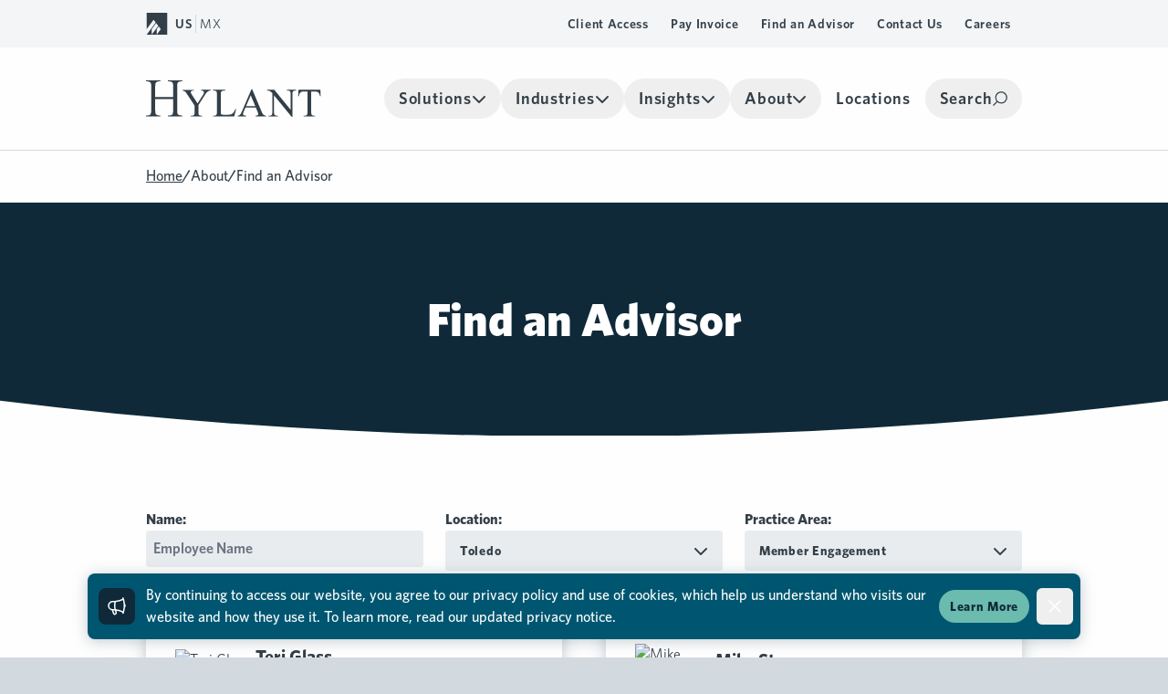

--- FILE ---
content_type: text/html; charset=UTF-8
request_url: https://hylant.com/about/employee-directory?location=Toledo&area=Member+Engagement&page=1
body_size: 15028
content:
	
<!DOCTYPE html>
<html lang="en">

<head>
	<meta charset="UTF-8">
	<meta name="viewport" content="width=device-width, initial-scale=1.0">
	<style>[x-cloak] { display: none !important; }</style>
	
	<link rel="apple-touch-icon-precomposed" sizes="57x57" href="/favicons/apple-touch-icon-57x57.png" />
<link rel="apple-touch-icon-precomposed" sizes="114x114" href="/favicons/apple-touch-icon-114x114.png" />
<link rel="apple-touch-icon-precomposed" sizes="72x72" href="/favicons/apple-touch-icon-72x72.png" />
<link rel="apple-touch-icon-precomposed" sizes="144x144" href="/favicons/apple-touch-icon-144x144.png" />
<link rel="apple-touch-icon-precomposed" sizes="120x120" href="/favicons/apple-touch-icon-120x120.png" />
<link rel="apple-touch-icon-precomposed" sizes="152x152" href="/favicons/apple-touch-icon-152x152.png" />
<link rel="icon" type="image/png" href="/favicons/favicon-32x32.png" sizes="32x32" />
<link rel="icon" type="image/png" href="/favicons/favicon-16x16.png" sizes="16x16" />
<meta name="application-name" content="Hylant"/>
<meta name="msapplication-TileColor" content="#FFFFFF" />
<meta name="msapplication-TileImage" content="/favicons/mstile-144x144.png" />
	<title>Find an Advisor | Hylant</title><meta name="generator" content="SEOmatic">
<meta name="keywords" content="advisor">
<meta name="description" content="Connect with Hylant’s team of professionals dedicated to providing expert insurance and risk management solutions tailored to your needs.">
<meta name="referrer" content="no-referrer-when-downgrade">
<meta name="robots" content="none">
<meta content="en_US" property="og:locale">
<meta content="Hylant" property="og:site_name">
<meta content="website" property="og:type">
<meta content="https://hylant.com/about/employee-directory" property="og:url">
<meta content="Find an Advisor" property="og:title">
<meta content="Connect with Hylant’s team of professionals dedicated to providing expert insurance and risk management solutions tailored to your needs." property="og:description">
<meta content="https://d17bk204pscq9b.cloudfront.net/Social/_1200x630_crop_center-center_82_none/og-image.png?mtime=1673290694" property="og:image">
<meta content="1200" property="og:image:width">
<meta content="630" property="og:image:height">
<meta content="Hylant" property="og:image:alt">
<meta name="twitter:card" content="summary_large_image">
<meta name="twitter:site" content="@hylantgroup">
<meta name="twitter:creator" content="@hylantgroup">
<meta name="twitter:title" content="Find an Advisor | Hylant">
<meta name="twitter:description" content="Connect with Hylant’s team of professionals dedicated to providing expert insurance and risk management solutions tailored to your needs.">
<meta name="twitter:image" content="https://d17bk204pscq9b.cloudfront.net/Social/_800x418_fit_center-center_82_none/og-image.png?mtime=1673290694">
<meta name="twitter:image:width" content="796">
<meta name="twitter:image:height" content="418">
<meta name="twitter:image:alt" content="Hylant">
<link href="https://hylant.com/" rel="home">
<link href="/bundle/_main-32e27add.css" rel="stylesheet">
<script src="/bundle/_main-9959702e.js" defer></script></head>

<body
	class=" flex flex-col min-h-screen"
	x-data="{ showMobileNav: false, showSearchPopover: false }"
	@resize.window.debounce="if (window.innerWidth >= 1024) { showMobileNav = false; showSearchPopover = false }"
>
	<div
	class="fixed z-50 inset-x-0 bottom-0 pb-2 sm:pb-5"
	x-cloak
	x-data="{ isOpen: false }"
	x-show="isOpen"
	x-effect="localStorage.setItem('privacy', JSON.stringify(isOpen))"
	x-init="() => {
		const storage = localStorage.getItem('privacy')
		if (storage === 'true' || storage === null) {
			setTimeout(() => { isOpen = true }, 500)
		}
	}"
	x-transition.opacity
>
  <div class="mx-auto max-w-6xl px-2 sm:px-6 lg:px-8">
    <div class="rounded-lg bg-blue-600 p-2 shadow-card sm:p-3">
      <div class="flex flex-wrap items-center justify-between">
        <div class="flex w-0 flex-1 items-center">
          <span class="rounded-lg bg-blue-900 p-2 flex">
						<svg class="w-6 h-6 text-white" xmlns="http://www.w3.org/2000/svg" fill="none" viewBox="0 0 24 24" stroke-width="1.5" stroke="currentColor" aria-hidden="true">
	<path stroke-linecap="round" stroke-linejoin="round" d="M10.34 15.84c-.688-.06-1.386-.09-2.09-.09H7.5a4.5 4.5 0 110-9h.75c.704 0 1.402-.03 2.09-.09m0 9.18c.253.962.584 1.892.985 2.783.247.55.06 1.21-.463 1.511l-.657.38c-.551.318-1.26.117-1.527-.461a20.845 20.845 0 01-1.44-4.282m3.102.069a18.03 18.03 0 01-.59-4.59c0-1.586.205-3.124.59-4.59m0 9.18a23.848 23.848 0 018.835 2.535M10.34 6.66a23.847 23.847 0 008.835-2.535m0 0A23.74 23.74 0 0018.795 3m.38 1.125a23.91 23.91 0 011.014 5.395m-1.014 8.855c-.118.38-.245.754-.38 1.125m.38-1.125a23.91 23.91 0 001.014-5.395m0-3.46c.495.413.811 1.035.811 1.73 0 .695-.316 1.317-.811 1.73m0-3.46a24.347 24.347 0 010 3.46" />
</svg>

          </span>
          <p class="ml-3 font-500 text-white">
						By continuing to access our website, you agree to our privacy policy and use of cookies<span class="hidden sm:inline">, which help us understand who visits our website and how they use it. To learn more, read our updated privacy notice</span>.
          </p>
        </div>
        <div class="order-3 mt-2 w-full flex-shrink-0 sm:ml-3 sm:order-2 sm:mt-0 sm:w-auto">
          <a href="/privacy-notice" class="button-tertiary block text-center text-sm px-3 py-2">Learn More</a>
        </div>
        <div class="order-2 ml-2 flex-shrink-0 sm:order-3">
          <button
						type="button"
						class="-mr-1 flex rounded-md p-2 hover:bg-indigo-500 focus:outline-none focus:ring-2 focus:ring-white"
						@click="isOpen = false"
					>
            <span class="sr-only">Dismiss</span>
						<svg class="w-6 h-6 text-white" xmlns="http://www.w3.org/2000/svg" fill="none" viewBox="0 0 24 24" stroke-width="1.5" stroke="currentColor">
  <path stroke-linecap="round" stroke-linejoin="round" d="M6 18L18 6M6 6l12 12" />
</svg>

          </button>
        </div>
      </div>
    </div>
  </div>
</div>
	
<a class="sr-only focus:not-sr-only focus:px-3 focus:py-2 focus:inline-block focus:z-[999] focus:absolute top-4 left-4 bg-gray-600 text-white font-500" href="#main-content">Skip to Main Content</a>
			<header
	class="bg-gray-25 lg:hidden sticky top-0 left-0 right-0 z-50"
	:class="showMobileNav ? '' : 'border-b'"
>
	<div class="container flex items-center py-4 justify-between">
			<button
			aria-label="Toggle mobile navigation"
			@click="showMobileNav = !showMobileNav"
		>
			<svg class="w-5 h-5" viewBox="0 0 18 12" fill="none" xmlns="http://www.w3.org/2000/svg" x-show="!showMobileNav"><path d="M.75 0a.75.75 0 1 0 0 1.5V0Zm16.5 1.5a.75.75 0 0 0 0-1.5v1.5ZM.75 5.25a.75.75 0 0 0 0 1.5v-1.5Zm16.5 1.5a.75.75 0 0 0 0-1.5v1.5ZM.75 10.5a.75.75 0 0 0 0 1.5v-1.5Zm16.5 1.5a.75.75 0 0 0 0-1.5V12ZM.75 1.5h16.5V0H.75v1.5Zm0 5.25h16.5v-1.5H.75v1.5Zm0 5.25h16.5v-1.5H.75V12Z" fill="currentColor"/></svg>

			<svg class="w-5 h-5" xmlns="http://www.w3.org/2000/svg" fill="none" viewBox="0 0 24 24" stroke-width="1.5" stroke="currentColor" x-show="showMobileNav">
  <path stroke-linecap="round" stroke-linejoin="round" d="M6 18L18 6M6 6l12 12" />
</svg>

		</button>
		<a href="https://hylant.com/" aria-label="Visit homepage">
					<svg class="w-32 text-gray-600" fill="none" xmlns="http://www.w3.org/2000/svg" viewBox="0 0 158 33">
  <path d="M8.313 15.122h16.174V5.793c0-1.668-.109-2.765-.308-3.29-.163-.4-.499-.744-1.015-1.034a4.452 4.452 0 0 0-2.195-.571h-1.16V0h12.982v.898h-1.16c-.77 0-1.505.18-2.194.553-.517.253-.87.643-1.06 1.178-.173.508-.273 1.569-.273 3.173v21.024c0 1.65.11 2.747.318 3.273.163.399.49.743.988 1.033.707.381 1.45.58 2.221.58h1.16v.89H19.81v-.89h1.16c1.333 0 2.303-.39 2.92-1.178.399-.508.598-1.74.598-3.699v-9.927H8.313v9.927c0 1.65.1 2.747.309 3.273.163.399.498.743 1.015 1.034.698.38 1.423.58 2.194.58h1.179v.888H0v-.888h1.16c1.351 0 2.33-.39 2.947-1.179.39-.508.58-1.74.58-3.699V5.794c0-1.669-.1-2.766-.317-3.292-.163-.399-.49-.743-.988-1.033A4.63 4.63 0 0 0 1.16.898H0V0h13.01v.898H11.83c-.77 0-1.496.18-2.194.553a2.042 2.042 0 0 0-1.033 1.178c-.19.508-.29 1.569-.29 3.173v9.329-.009ZM49.863 8.55h8.422v.652h-.462c-.309 0-.762.136-1.351.408-.599.272-1.133.67-1.623 1.179-.49.507-1.088 1.332-1.795 2.484l-5.82 9.147v6.038c0 1.478.163 2.402.498 2.765.453.499 1.16.744 2.13.744h.79v.652H40.397v-.652h.852c1.024 0 1.74-.309 2.167-.925.263-.381.39-1.242.39-2.584v-5.702l-6.619-10.082c-.78-1.188-1.314-1.922-1.604-2.221-.272-.29-.843-.644-1.723-1.06-.235-.119-.58-.173-1.033-.173v-.653h10.326v.653h-.535a3.15 3.15 0 0 0-1.55.39c-.463.263-.698.644-.698 1.17 0 .426.362 1.196 1.087 2.311l5.032 7.76 4.742-7.424c.716-1.115 1.06-1.94 1.06-2.484 0-.336-.09-.635-.272-.889a1.65 1.65 0 0 0-.725-.598c-.317-.154-.798-.236-1.441-.236v-.653l.009-.018ZM80.669 25.947l.589.127-1.713 6.527H60.496v-.653h.907c1.024 0 1.75-.335 2.193-.997.245-.38.372-1.251.372-2.629v-15.53c0-1.505-.163-2.439-.498-2.82-.463-.525-1.152-.78-2.067-.78h-.907V8.54H71.43v.653c-1.278-.01-2.184.109-2.71.353-.508.245-.861.563-1.052.943-.181.372-.28 1.279-.28 2.711v15.131c0 .98.099 1.65.28 2.022.145.254.363.435.662.553.3.118 1.224.172 2.783.172h1.759c1.859 0 3.155-.136 3.907-.408.753-.272 1.433-.752 2.05-1.441.616-.698 1.232-1.796 1.849-3.282M98.565 23.236l-4.098-9.728-4.198 9.728h8.296Zm.499 1.315h-9.347l-1.641 3.798c-.4.934-.599 1.632-.599 2.094 0 .372.172.698.517.98.353.272 1.115.453 2.275.534v.653h-7.606v-.653c1.007-.18 1.668-.408 1.958-.689.608-.57 1.279-1.722 2.013-3.463L95.13 7.987h.616l8.404 20.027c.671 1.604 1.288 2.656 1.841 3.146.553.471 1.323.734 2.312.797v.653h-9.529v-.653c.961-.045 1.614-.208 1.94-.48.345-.272.517-.608.517-.997 0-.517-.235-1.342-.716-2.466l-1.46-3.454.01-.01ZM109.163 8.54h6.555l14.759 18.05V12.701c0-1.477-.172-2.402-.499-2.765-.435-.498-1.133-.743-2.076-.743h-.834V8.54h8.404v.653h-.852c-1.024 0-1.75.308-2.176.925-.263.38-.399 1.242-.399 2.592V33h-.643l-15.911-19.392V28.44c0 1.478.163 2.402.48 2.765.454.499 1.143.743 2.086.743h.852v.653h-8.404v-.653h.843c1.033 0 1.759-.308 2.185-.924.263-.372.39-1.242.39-2.584V11.695c-.699-.816-1.233-1.35-1.596-1.614-.363-.263-.889-.507-1.578-.725-.344-.109-.87-.163-1.577-.163V8.54h-.009ZM157.258 8.54l.272 5.64h-.68c-.127-.99-.309-1.705-.535-2.131-.372-.69-.861-1.188-1.478-1.514-.607-.327-1.405-.499-2.402-.499h-3.4V28.44c0 1.478.163 2.402.48 2.765.454.499 1.143.743 2.086.743h.834v.653h-10.236v-.653h.852c1.016 0 1.75-.308 2.176-.924.263-.372.39-1.242.39-2.584V10.045h-2.901c-1.133 0-1.931.09-2.403.254-.616.218-1.151.653-1.586 1.296-.444.644-.698 1.505-.78 2.593h-.68l.29-5.639h19.71l-.009-.009Z" fill="currentColor"/>
</svg>

			</a>
			<button @click="showSearchPopover = !showSearchPopover">
			<svg class="w-5 h-5" viewBox="0 0 20 20" fill="none" xmlns="http://www.w3.org/2000/svg" x-show="!showSearchPopover"><path d="M1.53 19.53a.75.75 0 0 1-1.06-1.06l1.06 1.06Zm9.97-4.28a6.75 6.75 0 0 0 6.75-6.75h1.5c0 4.56-3.7 8.25-8.25 8.25v-1.5Zm6.75-6.75a6.75 6.75 0 0 0-6.75-6.75V.25c4.56 0 8.25 3.7 8.25 8.25h-1.5ZM11.5 1.75A6.75 6.75 0 0 0 4.75 8.5h-1.5c0-4.56 3.7-8.25 8.25-8.25v1.5ZM.47 18.47l5.2-5.2 1.06 1.06-5.2 5.2-1.06-1.06ZM4.75 8.5c0 1.86.75 3.55 1.98 4.77l-1.06 1.06A8.23 8.23 0 0 1 3.25 8.5h1.5Zm1.98 4.77a6.73 6.73 0 0 0 4.77 1.98v1.5a8.23 8.23 0 0 1-5.83-2.42l1.06-1.06Z" fill="currentColor"/></svg>

			<svg class="w-5 h-5" xmlns="http://www.w3.org/2000/svg" fill="none" viewBox="0 0 24 24" stroke-width="1.5" stroke="currentColor" x-show="showSearchPopover" x-cloak="">
  <path stroke-linecap="round" stroke-linejoin="round" d="M6 18L18 6M6 6l12 12" />
</svg>

		</button>
	</div>

<div
	class="
		absolute left-0
		pb-4 lg:pt-3 lg:pb-6
		lg:shadow-[0_0_4px_rgb(0_0_0_/_10%),0_10px_20px_rgb(0_0_0_/_10%)]
		bg-white w-full
	"
	x-show="showSearchPopover"
	x-effect="
		showSearchPopover
			? setTimeout(() => $refs.search.focus(), 50)
			: $refs.search.value = ''"
	@keydown.escape="showSearchPopover = false"
	@click.away="showSearchPopover = false"
	x-cloak
>
	<form action="https://hylant.com/search" class="container">
		<div class="relative flex items-center gap-6 border-b border-b-gray-600">
			<input
				type="text"
				placeholder="Search"
				name="query"
				class="
					flex-1 w-full
					text-4xl font-900 tracking-wide
					px-0 py-3
					border-none focus:ring-0
					text-gray-600 placeholder:text-gray-400/50 lg:placeholder:text-blue-300/30
				"
				x-ref="search"
			>
			<button>
				<svg class="text-gray-600 h-6 w-6 lg:h-8 lg:w-8" viewBox="0 0 20 20" fill="none" xmlns="http://www.w3.org/2000/svg"><path d="M1.53 19.53a.75.75 0 0 1-1.06-1.06l1.06 1.06Zm9.97-4.28a6.75 6.75 0 0 0 6.75-6.75h1.5c0 4.56-3.7 8.25-8.25 8.25v-1.5Zm6.75-6.75a6.75 6.75 0 0 0-6.75-6.75V.25c4.56 0 8.25 3.7 8.25 8.25h-1.5ZM11.5 1.75A6.75 6.75 0 0 0 4.75 8.5h-1.5c0-4.56 3.7-8.25 8.25-8.25v1.5ZM.47 18.47l5.2-5.2 1.06 1.06-5.2 5.2-1.06-1.06ZM4.75 8.5c0 1.86.75 3.55 1.98 4.77l-1.06 1.06A8.23 8.23 0 0 1 3.25 8.5h1.5Zm1.98 4.77a6.73 6.73 0 0 0 4.77 1.98v1.5a8.23 8.23 0 0 1-5.83-2.42l1.06-1.06Z" fill="currentColor"/></svg>

			</button>
		</div>
		<p class="text-lg lg:text-xl mt-4 text-gray-600">
			Press "Enter" to search
			<span class="hidden sm:inline">or "Esc" to exit</span>
		</p>
	</form>
</div>
	<div class="container" x-show="showMobileNav" x-cloak>
	<div class="pt-6 border-t-2">
	<ul class="flex flex-col justify-start items-stretch">
															<div x-data="{ isOpen: false }">
					<button
						aria-label="Toggle Solutions links"
						class="text-xl py-1.5 w-full font-600 tracking-wider flex items-center justify-between gap-4"
						@click="isOpen = !isOpen"
					>
						Solutions
						<svg class="w-4 h-4 transition-transform" xmlns="http://www.w3.org/2000/svg" viewBox="0 0 384 512" :class="isOpen &amp;&amp; &#039;rotate-90&#039;">
  <path fill="currentColor" d="M342.6 233.4c12.5 12.5 12.5 32.8 0 45.3l-192 192c-12.5 12.5-32.8 12.5-45.3 0s-12.5-32.8 0-45.3L274.7 256 105.4 86.6c-12.5-12.5-12.5-32.8 0-45.3s32.8-12.5 45.3 0l192 192z"/>
</svg>

					</button>
					<div class="bg-gray-50 border-y-2 border-gray-200 uncontain" x-show="isOpen" x-collapse x-cloak>
						<div class="container flex flex-col items-start gap-4 py-6">
															<a class="font-600 tracking-widest uppercase" href="https://hylant.com/solutions">Solutions Overview</a>
																						<a class="font-600 tracking-widest uppercase" href="https://hylant.com/solutions/business-insurance">Business Insurance</a>
															<a class="font-600 tracking-widest uppercase" href="https://hylant.com/solutions/employee-benefits">Employee Benefits</a>
															<a class="font-600 tracking-widest uppercase" href="https://hylant.com/solutions/consulting">Consulting</a>
															<a class="font-600 tracking-widest uppercase" href="https://hylant.com/solutions/small-business">Small Business</a>
															<a class="font-600 tracking-widest uppercase" href="https://hylant.com/solutions/individuals">Individuals</a>
													</div>
					</div>
				</div>

																					<div x-data="{ isOpen: false }">
					<button
						aria-label="Toggle Industries links"
						class="text-xl py-1.5 w-full font-600 tracking-wider flex items-center justify-between gap-4"
						@click="isOpen = !isOpen"
					>
						Industries
						<svg class="w-4 h-4 transition-transform" xmlns="http://www.w3.org/2000/svg" viewBox="0 0 384 512" :class="isOpen &amp;&amp; &#039;rotate-90&#039;">
  <path fill="currentColor" d="M342.6 233.4c12.5 12.5 12.5 32.8 0 45.3l-192 192c-12.5 12.5-32.8 12.5-45.3 0s-12.5-32.8 0-45.3L274.7 256 105.4 86.6c-12.5-12.5-12.5-32.8 0-45.3s32.8-12.5 45.3 0l192 192z"/>
</svg>

					</button>
					<div class="bg-gray-50 border-y-2 border-gray-200 uncontain" x-show="isOpen" x-collapse x-cloak>
						<div class="container flex flex-col items-start gap-4 py-6">
															<a class="font-600 tracking-widest uppercase" href="https://hylant.com/industries">Industries Overview</a>
																						<a class="font-600 tracking-widest uppercase" href="https://hylant.com/industries/advanced-manufacturing">Advanced Manufacturing</a>
															<a class="font-600 tracking-widest uppercase" href="https://hylant.com/industries/athletics">Athletics</a>
															<a class="font-600 tracking-widest uppercase" href="https://hylant.com/industries/automotive">Automotive</a>
															<a class="font-600 tracking-widest uppercase" href="https://hylant.com/industries/chemicals-polymers">Chemical &amp; Polymers</a>
															<a class="font-600 tracking-widest uppercase" href="https://hylant.com/industries/construction">Construction</a>
															<a class="font-600 tracking-widest uppercase" href="https://hylant.com/industries/financial-services">Financial Services</a>
															<a class="font-600 tracking-widest uppercase" href="https://hylant.com/industries/food-agriculture">Food &amp; Agriculture</a>
															<a class="font-600 tracking-widest uppercase" href="https://hylant.com/industries/franchise-hospitality">Franchise &amp; Hospitality</a>
															<a class="font-600 tracking-widest uppercase" href="https://hylant.com/industries/healthcare">Healthcare</a>
															<a class="font-600 tracking-widest uppercase" href="https://hylant.com/industries/higher-education">Higher Education</a>
															<a class="font-600 tracking-widest uppercase" href="https://hylant.com/industries/life-sciences">Life Sciences</a>
															<a class="font-600 tracking-widest uppercase" href="https://hylant.com/industries/long-term-care">Long-Term Care Facilities</a>
															<a class="font-600 tracking-widest uppercase" href="https://hylant.com/industries/marine">Marine</a>
															<a class="font-600 tracking-widest uppercase" href="https://hylant.com/industries/moving-storage">Moving &amp; Storage</a>
															<a class="font-600 tracking-widest uppercase" href="https://hylant.com/industries/nonprofit">Nonprofit</a>
															<a class="font-600 tracking-widest uppercase" href="https://hylant.com/industries/private-equity">Private Equity</a>
															<a class="font-600 tracking-widest uppercase" href="https://hylant.com/industries/public-and-affordable-housing">Public &amp; Affordable Housing</a>
															<a class="font-600 tracking-widest uppercase" href="https://hylant.com/industries/public-entity">Public Entity</a>
															<a class="font-600 tracking-widest uppercase" href="https://hylant.com/industries/real-estate-business-insurance">Real Estate</a>
															<a class="font-600 tracking-widest uppercase" href="https://hylant.com/industries/retail">Retail</a>
															<a class="font-600 tracking-widest uppercase" href="https://hylant.com/industries/sporting-goods">Sporting Goods (Firearms)</a>
															<a class="font-600 tracking-widest uppercase" href="https://hylant.com/industries/staffing">Staffing &amp; Personnel</a>
															<a class="font-600 tracking-widest uppercase" href="https://hylant.com/industries/transportation-and-logistics">Transportation &amp; Logistics</a>
													</div>
					</div>
				</div>

																					<div x-data="{ isOpen: false }">
					<button
						aria-label="Toggle Insights links"
						class="text-xl py-1.5 w-full font-600 tracking-wider flex items-center justify-between gap-4"
						@click="isOpen = !isOpen"
					>
						Insights
						<svg class="w-4 h-4 transition-transform" xmlns="http://www.w3.org/2000/svg" viewBox="0 0 384 512" :class="isOpen &amp;&amp; &#039;rotate-90&#039;">
  <path fill="currentColor" d="M342.6 233.4c12.5 12.5 12.5 32.8 0 45.3l-192 192c-12.5 12.5-32.8 12.5-45.3 0s-12.5-32.8 0-45.3L274.7 256 105.4 86.6c-12.5-12.5-12.5-32.8 0-45.3s32.8-12.5 45.3 0l192 192z"/>
</svg>

					</button>
					<div class="bg-gray-50 border-y-2 border-gray-200 uncontain" x-show="isOpen" x-collapse x-cloak>
						<div class="container flex flex-col items-start gap-4 py-6">
															<a class="font-600 tracking-widest uppercase" href="https://hylant.com/insights">All Insights</a>
																						<a class="font-600 tracking-widest uppercase" href="https://hylant.com/insights/blog">Blog</a>
															<a class="font-600 tracking-widest uppercase" href="https://hylant.com/insights/resources">Resources</a>
															<a class="font-600 tracking-widest uppercase" href="https://hylant.com/insights/case-studies">Case Studies</a>
															<a class="font-600 tracking-widest uppercase" href="https://hylant.com/insights/events">Upcoming Events &amp; Webinars</a>
															<a class="font-600 tracking-widest uppercase" href="https://hylant.com/insights/webinars">Webinar Recordings</a>
													</div>
					</div>
				</div>

																					<div x-data="{ isOpen: false }">
					<button
						aria-label="Toggle About links"
						class="text-xl py-1.5 w-full font-600 tracking-wider flex items-center justify-between gap-4"
						@click="isOpen = !isOpen"
					>
						About
						<svg class="w-4 h-4 transition-transform" xmlns="http://www.w3.org/2000/svg" viewBox="0 0 384 512" :class="isOpen &amp;&amp; &#039;rotate-90&#039;">
  <path fill="currentColor" d="M342.6 233.4c12.5 12.5 12.5 32.8 0 45.3l-192 192c-12.5 12.5-32.8 12.5-45.3 0s-12.5-32.8 0-45.3L274.7 256 105.4 86.6c-12.5-12.5-12.5-32.8 0-45.3s32.8-12.5 45.3 0l192 192z"/>
</svg>

					</button>
					<div class="bg-gray-50 border-y-2 border-gray-200 uncontain" x-show="isOpen" x-collapse x-cloak>
						<div class="container flex flex-col items-start gap-4 py-6">
															<a class="font-600 tracking-widest uppercase" href="https://hylant.com/about">About Hylant</a>
																						<a class="font-600 tracking-widest uppercase" href="https://hylant.com/about/culture-testimonials">Culture &amp; Testimonials</a>
															<a class="font-600 tracking-widest uppercase" href="https://hylant.com/about/employee-directory">Find an Advisor</a>
															<a class="font-600 tracking-widest uppercase" href="https://hylant.com/about/press-releases">Press Releases</a>
															<a class="font-600 tracking-widest uppercase" href="https://hylant.com/about/giving-back">Giving Back</a>
															<a class="font-600 tracking-widest uppercase" href="https://hylant.com/about/careers">Careers</a>
															<a class="font-600 tracking-widest uppercase" href="https://hylant.com/about/capital-investment">Capital Investment</a>
															<a class="font-600 tracking-widest uppercase" href="https://hylant.com/about/partner-with-us">Emerging Markets</a>
													</div>
					</div>
				</div>

																					<a
					class="text-xl font-600 tracking-wider py-1.5 flex items-center justify-between "
					href="https://hylant.com/locations"
					target="_self"
				>
					Locations
					<svg class="w-4 h-4" xmlns="http://www.w3.org/2000/svg" viewBox="0 0 512 512">
  <path fill="currentColor" d="M320 0c-17.7 0-32 14.3-32 32s14.3 32 32 32h82.7L201.4 265.4c-12.5 12.5-12.5 32.8 0 45.3s32.8 12.5 45.3 0L448 109.3V192c0 17.7 14.3 32 32 32s32-14.3 32-32V32c0-17.7-14.3-32-32-32H320zM80 32C35.8 32 0 67.8 0 112v320c0 44.2 35.8 80 80 80h320c44.2 0 80-35.8 80-80V320c0-17.7-14.3-32-32-32s-32 14.3-32 32v112c0 8.8-7.2 16-16 16H80c-8.8 0-16-7.2-16-16V112c0-8.8 7.2-16 16-16h112c17.7 0 32-14.3 32-32s-14.3-32-32-32H80z"/>
</svg>

				</a>
						</ul>
</div>
	<div class="mt-6 pt-6 border-t-2">
		<ul  class="flex flex-col justify-start items-start gap-3"><li ><a  class="font-600 tracking-wider" href="https://hylant.com/client-access">Client Access</a></li><li ><a  class="font-600 tracking-wider" href="https://hylant.com/pay-invoice">Pay Invoice</a></li><li ><a  class="font-600 tracking-wider active current" href="https://hylant.com/about/employee-directory" aria-current="page">Find an Advisor</a></li><li ><a  class="font-600 tracking-wider" href="https://hylant.com/contact-us">Contact Us</a></li><li ><a  class="font-600 tracking-wider" href="https://hylant.com/about/careers">Careers</a></li></ul>
	</div>
	<div class="mt-6 pt-6 border-t-2">
		
<div class="flex items-center gap-1 leading-none">
	<svg class="h-6 w-6 text-gray-600 mr-1" xmlns="http://www.w3.org/2000/svg" viewBox="0 0 151 160"><path d="M0 0h151v160H74l29.62-40.43-15.36-20.15L74 118.64V160H0l66.54-88.77-15.48-20.31L0 119.57V0Zm36.92 160 48.36-64.37-15.49-20.31-32.87 44.32V160Z" fill="currentColor" fill-rule="nonzero"></path></svg>

	<div class="flex items-center divide-x">
		<a
			href="/"
			class="px-1 text-gray-600 text-sm tracking-wider transition-all hover:font-600 font-600"
		>
			US
		</a>
		<a
			href="https://hylant.com/mx-es"
			class="px-1 text-gray-600 text-sm tracking-wider transition-all hover:font-600 "
		>
			MX
		</a>
	</div>
</div>
	</div>
</div>
</header>

<header
	class="
		transition-colors duration-300
		hidden lg:block top-0 left-0 right-0 z-50
		sticky border-b bg-gray-25
	"
	x-cloak
	x-data="{ isTop: window.scrollY < 100, isImmersive: false }"
	@scroll.window="window.scrollY > 100 ? isTop = false : isTop = true"
	>
		<div class="bg-gray-50 py-3">
		<div class="container flex items-center justify-between">
			
<div class="flex items-center gap-1 leading-none">
	<svg class="h-6 w-6 text-gray-600 mr-1" xmlns="http://www.w3.org/2000/svg" viewBox="0 0 151 160"><path d="M0 0h151v160H74l29.62-40.43-15.36-20.15L74 118.64V160H0l66.54-88.77-15.48-20.31L0 119.57V0Zm36.92 160 48.36-64.37-15.49-20.31-32.87 44.32V160Z" fill="currentColor" fill-rule="nonzero"></path></svg>

	<div class="flex items-center divide-x">
		<a
			href="/"
			class="px-1 text-gray-600 text-sm tracking-wider transition-all hover:font-600 font-600"
		>
			US
		</a>
		<a
			href="https://hylant.com/mx-es"
			class="px-1 text-gray-600 text-sm tracking-wider transition-all hover:font-600 "
		>
			MX
		</a>
	</div>
</div>
							<ul  class="flex gap-2"><li ><a  class="text-sm font-600 text-gray-600 tracking-wider block py-1 px-3 hover:bg-gray-200 rounded-2xl transition-colors" href="https://hylant.com/client-access">Client Access</a></li><li ><a  class="text-sm font-600 text-gray-600 tracking-wider block py-1 px-3 hover:bg-gray-200 rounded-2xl transition-colors" href="https://hylant.com/pay-invoice">Pay Invoice</a></li><li ><a  class="text-sm font-600 text-gray-600 tracking-wider block py-1 px-3 hover:bg-gray-200 rounded-2xl transition-colors active current" href="https://hylant.com/about/employee-directory" aria-current="page">Find an Advisor</a></li><li ><a  class="text-sm font-600 text-gray-600 tracking-wider block py-1 px-3 hover:bg-gray-200 rounded-2xl transition-colors" href="https://hylant.com/contact-us">Contact Us</a></li><li ><a  class="text-sm font-600 text-gray-600 tracking-wider block py-1 px-3 hover:bg-gray-200 rounded-2xl transition-colors" href="https://hylant.com/about/careers">Careers</a></li></ul>
					</div>
	</div>

	<section
	class="container transition-[height] duration-300 flex items-stretch justify-between"
	:class="isTop ? 'h-28' : 'h-20'"
>
		<a class="self-center" href="https://hylant.com/" aria-label="Visit homepage">
					<svg class="w-48" fill="none" xmlns="http://www.w3.org/2000/svg" viewBox="0 0 158 33">
  <path d="M8.313 15.122h16.174V5.793c0-1.668-.109-2.765-.308-3.29-.163-.4-.499-.744-1.015-1.034a4.452 4.452 0 0 0-2.195-.571h-1.16V0h12.982v.898h-1.16c-.77 0-1.505.18-2.194.553-.517.253-.87.643-1.06 1.178-.173.508-.273 1.569-.273 3.173v21.024c0 1.65.11 2.747.318 3.273.163.399.49.743.988 1.033.707.381 1.45.58 2.221.58h1.16v.89H19.81v-.89h1.16c1.333 0 2.303-.39 2.92-1.178.399-.508.598-1.74.598-3.699v-9.927H8.313v9.927c0 1.65.1 2.747.309 3.273.163.399.498.743 1.015 1.034.698.38 1.423.58 2.194.58h1.179v.888H0v-.888h1.16c1.351 0 2.33-.39 2.947-1.179.39-.508.58-1.74.58-3.699V5.794c0-1.669-.1-2.766-.317-3.292-.163-.399-.49-.743-.988-1.033A4.63 4.63 0 0 0 1.16.898H0V0h13.01v.898H11.83c-.77 0-1.496.18-2.194.553a2.042 2.042 0 0 0-1.033 1.178c-.19.508-.29 1.569-.29 3.173v9.329-.009ZM49.863 8.55h8.422v.652h-.462c-.309 0-.762.136-1.351.408-.599.272-1.133.67-1.623 1.179-.49.507-1.088 1.332-1.795 2.484l-5.82 9.147v6.038c0 1.478.163 2.402.498 2.765.453.499 1.16.744 2.13.744h.79v.652H40.397v-.652h.852c1.024 0 1.74-.309 2.167-.925.263-.381.39-1.242.39-2.584v-5.702l-6.619-10.082c-.78-1.188-1.314-1.922-1.604-2.221-.272-.29-.843-.644-1.723-1.06-.235-.119-.58-.173-1.033-.173v-.653h10.326v.653h-.535a3.15 3.15 0 0 0-1.55.39c-.463.263-.698.644-.698 1.17 0 .426.362 1.196 1.087 2.311l5.032 7.76 4.742-7.424c.716-1.115 1.06-1.94 1.06-2.484 0-.336-.09-.635-.272-.889a1.65 1.65 0 0 0-.725-.598c-.317-.154-.798-.236-1.441-.236v-.653l.009-.018ZM80.669 25.947l.589.127-1.713 6.527H60.496v-.653h.907c1.024 0 1.75-.335 2.193-.997.245-.38.372-1.251.372-2.629v-15.53c0-1.505-.163-2.439-.498-2.82-.463-.525-1.152-.78-2.067-.78h-.907V8.54H71.43v.653c-1.278-.01-2.184.109-2.71.353-.508.245-.861.563-1.052.943-.181.372-.28 1.279-.28 2.711v15.131c0 .98.099 1.65.28 2.022.145.254.363.435.662.553.3.118 1.224.172 2.783.172h1.759c1.859 0 3.155-.136 3.907-.408.753-.272 1.433-.752 2.05-1.441.616-.698 1.232-1.796 1.849-3.282M98.565 23.236l-4.098-9.728-4.198 9.728h8.296Zm.499 1.315h-9.347l-1.641 3.798c-.4.934-.599 1.632-.599 2.094 0 .372.172.698.517.98.353.272 1.115.453 2.275.534v.653h-7.606v-.653c1.007-.18 1.668-.408 1.958-.689.608-.57 1.279-1.722 2.013-3.463L95.13 7.987h.616l8.404 20.027c.671 1.604 1.288 2.656 1.841 3.146.553.471 1.323.734 2.312.797v.653h-9.529v-.653c.961-.045 1.614-.208 1.94-.48.345-.272.517-.608.517-.997 0-.517-.235-1.342-.716-2.466l-1.46-3.454.01-.01ZM109.163 8.54h6.555l14.759 18.05V12.701c0-1.477-.172-2.402-.499-2.765-.435-.498-1.133-.743-2.076-.743h-.834V8.54h8.404v.653h-.852c-1.024 0-1.75.308-2.176.925-.263.38-.399 1.242-.399 2.592V33h-.643l-15.911-19.392V28.44c0 1.478.163 2.402.48 2.765.454.499 1.143.743 2.086.743h.852v.653h-8.404v-.653h.843c1.033 0 1.759-.308 2.185-.924.263-.372.39-1.242.39-2.584V11.695c-.699-.816-1.233-1.35-1.596-1.614-.363-.263-.889-.507-1.578-.725-.344-.109-.87-.163-1.577-.163V8.54h-.009ZM157.258 8.54l.272 5.64h-.68c-.127-.99-.309-1.705-.535-2.131-.372-.69-.861-1.188-1.478-1.514-.607-.327-1.405-.499-2.402-.499h-3.4V28.44c0 1.478.163 2.402.48 2.765.454.499 1.143.743 2.086.743h.834v.653h-10.236v-.653h.852c1.016 0 1.75-.308 2.176-.924.263-.372.39-1.242.39-2.584V10.045h-2.901c-1.133 0-1.931.09-2.403.254-.616.218-1.151.653-1.586 1.296-.444.644-.698 1.505-.78 2.593h-.68l.29-5.639h19.71l-.009-.009Z" fill="currentColor"/>
</svg>

			</a>

				<nav class="flex items-center" x-data="{ activeDropdown: null }">
											
				
														<div class="relative">
						<button
							aria-label="Toggle Solutions dropdown"
							class="font-600 rounded-full tracking-wider text-lg flex items-center gap-1.5 py-2 px-4"
							@click="activeDropdown === 0 ? activeDropdown = null : activeDropdown = 0"
							:class="
								if (!isImmersive && activeDropdown === 0) { return 'bg-teal-600/50' }
								if (activeDropdown === 0 && isTop) { return 'bg-blue-300/50' }
								if (activeDropdown === 0 && !isTop) { return 'bg-teal-600/50' }
								if (!isTop) { return 'hover:bg-teal-600/50' }
								if (isTop && isImmersive) { return 'hover:bg-blue-300/50' }
								if (isTop && !isImmersive) { return 'hover:bg-teal-600/50' }
							"
						>
							Solutions
							<svg class="w-4 h-4 rotate-90" xmlns="http://www.w3.org/2000/svg" viewBox="0 0 384 512">
  <path fill="currentColor" d="M342.6 233.4c12.5 12.5 12.5 32.8 0 45.3l-192 192c-12.5 12.5-32.8 12.5-45.3 0s-12.5-32.8 0-45.3L274.7 256 105.4 86.6c-12.5-12.5-12.5-32.8 0-45.3s32.8-12.5 45.3 0l192 192z"/>
</svg>

						</button>

						<div
							class="w-full absolute h-6"
							x-show="activeDropdown === 0"
						>
														
							<svg class="w-12 absolute -translate-x-1/2 left-1/2 z-50 text-gray-25 scale-90" fill="none" xmlns="http://www.w3.org/2000/svg" viewBox="0 0 36 20" x-show="activeDropdown === 0" x-cloak="">
  <path d="m18 0 17.32 19.5H.68L18 0Z" fill="currentColor"/>
</svg>

							<svg class="w-12 absolute -translate-x-1/2 left-1/2 z-40 text-gray-200" fill="none" xmlns="http://www.w3.org/2000/svg" viewBox="0 0 36 20" x-show="activeDropdown === 0" x-cloak="">
  <path d="m18 0 17.32 19.5H.68L18 0Z" fill="currentColor"/>
</svg>

						</div>

																	</div>

																<div
							class="absolute transition-[top] duration-300 px-0 w-full left-0 right-0 gap-3 z-40"
							:class="isTop ? 'top-[150px]' : 'top-[130px]'"
							x-cloak
							x-show="activeDropdown === 0"
						>
							<div class="shadow-lg border bg-gray-25 py-14">
								<div class="container grid grid-cols-5 gap-3">
																			<a
											class="h3 col-span-5 flex items-center gap-2 mb-4 transition-colors hover:text-blue-600 group"
											href="https://hylant.com/solutions"
										>
											Solutions Overview
											<svg class="w-8 h-8 transition-[width] group-hover:w-9" fill="none" xmlns="http://www.w3.org/2000/svg" viewBox="0 0 20 18" preserveAspectRatio="none">
  <path d="M12.207.793a1 1 0 1 0-1.414 1.414L12.207.793ZM19 9l.707.707a1 1 0 0 0 0-1.414L19 9Zm-8.207 6.793a1 1 0 0 0 1.414 1.414l-1.414-1.414ZM1 8a1 1 0 0 0 0 2V8Zm9.793-5.793 7.5 7.5 1.414-1.414-7.5-7.5-1.414 1.414Zm7.5 6.086-7.5 7.5 1.414 1.414 7.5-7.5-1.414-1.414ZM1 10h18V8H1v2Z" fill="currentColor"/>
</svg>

										</a>
																												<div class="flex flex-col items-start gap-1">
											<a class="text-blue-600 font-600 uppercase tracking-wider transition-colors hover:text-blue-900" href="https://hylant.com/solutions/business-insurance">Business Insurance</a>
																							<a class="text-sm font-600 tracking-wider text-gray-600 transition-colors hover:text-blue-600" href="https://hylant.com/solutions/business-insurance/analytics">Analytics</a>
																							<a class="text-sm font-600 tracking-wider text-gray-600 transition-colors hover:text-blue-600" href="https://hylant.com/solutions/business-insurance/claims">Claims</a>
																							<a class="text-sm font-600 tracking-wider text-gray-600 transition-colors hover:text-blue-600" href="https://hylant.com/solutions/business-insurance/coverage">Coverage Expertise</a>
																							<a class="text-sm font-600 tracking-wider text-gray-600 transition-colors hover:text-blue-600" href="https://hylant.com/solutions/business-insurance/loss-control">Loss Control</a>
																							<a class="text-sm font-600 tracking-wider text-gray-600 transition-colors hover:text-blue-600" href="https://hylant.com/solutions/business-insurance/risk-financing">Risk Financing</a>
																					</div>
																			<div class="flex flex-col items-start gap-1">
											<a class="text-blue-600 font-600 uppercase tracking-wider transition-colors hover:text-blue-900" href="https://hylant.com/solutions/employee-benefits">Employee Benefits</a>
																							<a class="text-sm font-600 tracking-wider text-gray-600 transition-colors hover:text-blue-600" href="https://hylant.com/solutions/employee-benefits/admin-advocacy">Administration and Advocacy</a>
																							<a class="text-sm font-600 tracking-wider text-gray-600 transition-colors hover:text-blue-600" href="https://hylant.com/solutions/employee-benefits/compliance">Compliance</a>
																							<a class="text-sm font-600 tracking-wider text-gray-600 transition-colors hover:text-blue-600" href="https://hylant.com/solutions/employee-benefits/cost-containment">Cost Containment</a>
																							<a class="text-sm font-600 tracking-wider text-gray-600 transition-colors hover:text-blue-600" href="https://hylant.com/solutions/consulting/international">Global Benefits</a>
																							<a class="text-sm font-600 tracking-wider text-gray-600 transition-colors hover:text-blue-600" href="https://hylant.com/solutions/employee-benefits/healthcare-analytics">Healthcare Analytics</a>
																							<a class="text-sm font-600 tracking-wider text-gray-600 transition-colors hover:text-blue-600" href="https://hylant.com/solutions/employee-benefits/health-well-being">Health &amp; Well-Being</a>
																							<a class="text-sm font-600 tracking-wider text-gray-600 transition-colors hover:text-blue-600" href="https://hylant.com/solutions/employee-benefits/member-engagement">Member Engagement</a>
																					</div>
																			<div class="flex flex-col items-start gap-1">
											<a class="text-blue-600 font-600 uppercase tracking-wider transition-colors hover:text-blue-900" href="https://hylant.com/solutions/consulting">Consulting</a>
																							<a class="text-sm font-600 tracking-wider text-gray-600 transition-colors hover:text-blue-600" href="https://hylant.com/solutions/consulting/business-risk-consulting">Business Risk Consulting</a>
																							<a class="text-sm font-600 tracking-wider text-gray-600 transition-colors hover:text-blue-600" href="https://hylant.com/solutions/consulting/captive">Captive</a>
																							<a class="text-sm font-600 tracking-wider text-gray-600 transition-colors hover:text-blue-600" href="https://hylant.com/solutions/business-insurance/coverage/cyber">Cyber Insurance</a>
																							<a class="text-sm font-600 tracking-wider text-gray-600 transition-colors hover:text-blue-600" href="https://hylant.com/solutions/consulting/executive-benefits">Executive Benefits</a>
																							<a class="text-sm font-600 tracking-wider text-gray-600 transition-colors hover:text-blue-600" href="https://hylant.com/solutions/consulting/international">International</a>
																							<a class="text-sm font-600 tracking-wider text-gray-600 transition-colors hover:text-blue-600" href="https://hylant.com/solutions/consulting/international/china">China Practice</a>
																							<a class="text-sm font-600 tracking-wider text-gray-600 transition-colors hover:text-blue-600" href="https://hylant.com/solutions/consulting/international/japan">Japanese Practice</a>
																							<a class="text-sm font-600 tracking-wider text-gray-600 transition-colors hover:text-blue-600" href="https://hylant.com/solutions/consulting/ma-transaction-solutions">M&amp;A and Transaction Solutions</a>
																					</div>
																			<div class="flex flex-col items-start gap-1">
											<a class="text-blue-600 font-600 uppercase tracking-wider transition-colors hover:text-blue-900" href="https://hylant.com/solutions/small-business">Small Business</a>
																							<a class="text-sm font-600 tracking-wider text-gray-600 transition-colors hover:text-blue-600" href="https://hylant.com/solutions/small-business/employee-benefits">Employee Benefits</a>
																							<a class="text-sm font-600 tracking-wider text-gray-600 transition-colors hover:text-blue-600" href="https://hylant.com/solutions/small-business/insurance-for-owners">Insurance For Owners</a>
																							<a class="text-sm font-600 tracking-wider text-gray-600 transition-colors hover:text-blue-600" href="https://hylant.com/solutions/small-business/protect-your-business">Protect Your Business</a>
																					</div>
																			<div class="flex flex-col items-start gap-1">
											<a class="text-blue-600 font-600 uppercase tracking-wider transition-colors hover:text-blue-900" href="https://hylant.com/solutions/individuals">Individuals</a>
																							<a class="text-sm font-600 tracking-wider text-gray-600 transition-colors hover:text-blue-600" href="https://hylant.com/solutions/individuals/get-a-quote">Get A Quote</a>
																							<a class="text-sm font-600 tracking-wider text-gray-600 transition-colors hover:text-blue-600" href="https://hylant.com/solutions/individuals/private-client">Private Client</a>
																							<a class="text-sm font-600 tracking-wider text-gray-600 transition-colors hover:text-blue-600" href="https://hylant.com/solutions/individuals/life-health">Life, Health &amp; Accident</a>
																							<a class="text-sm font-600 tracking-wider text-gray-600 transition-colors hover:text-blue-600" href="https://hylant.com/solutions/individuals/medicare">Medicare</a>
																							<a class="text-sm font-600 tracking-wider text-gray-600 transition-colors hover:text-blue-600" href="https://hylant.com/solutions/consulting/executive-benefits">Executive Benefits</a>
																							<a class="text-sm font-600 tracking-wider text-gray-600 transition-colors hover:text-blue-600" href="https://hylant.com/solutions/individuals/fraternal-order-of-police">Fraternal Order of Police</a>
																					</div>
																	</div>
							</div>
						</div>
																				
				
														<div class="relative">
						<button
							aria-label="Toggle Industries dropdown"
							class="font-600 rounded-full tracking-wider text-lg flex items-center gap-1.5 py-2 px-4"
							@click="activeDropdown === 1 ? activeDropdown = null : activeDropdown = 1"
							:class="
								if (!isImmersive && activeDropdown === 1) { return 'bg-teal-600/50' }
								if (activeDropdown === 1 && isTop) { return 'bg-blue-300/50' }
								if (activeDropdown === 1 && !isTop) { return 'bg-teal-600/50' }
								if (!isTop) { return 'hover:bg-teal-600/50' }
								if (isTop && isImmersive) { return 'hover:bg-blue-300/50' }
								if (isTop && !isImmersive) { return 'hover:bg-teal-600/50' }
							"
						>
							Industries
							<svg class="w-4 h-4 rotate-90" xmlns="http://www.w3.org/2000/svg" viewBox="0 0 384 512">
  <path fill="currentColor" d="M342.6 233.4c12.5 12.5 12.5 32.8 0 45.3l-192 192c-12.5 12.5-32.8 12.5-45.3 0s-12.5-32.8 0-45.3L274.7 256 105.4 86.6c-12.5-12.5-12.5-32.8 0-45.3s32.8-12.5 45.3 0l192 192z"/>
</svg>

						</button>

						<div
							class="w-full absolute h-6"
							x-show="activeDropdown === 1"
						>
														
							<svg class="w-12 absolute -translate-x-1/2 left-1/2 z-50 text-gray-25 scale-90" fill="none" xmlns="http://www.w3.org/2000/svg" viewBox="0 0 36 20" x-show="activeDropdown === 1" x-cloak="">
  <path d="m18 0 17.32 19.5H.68L18 0Z" fill="currentColor"/>
</svg>

							<svg class="w-12 absolute -translate-x-1/2 left-1/2 z-40 text-gray-200" fill="none" xmlns="http://www.w3.org/2000/svg" viewBox="0 0 36 20" x-show="activeDropdown === 1" x-cloak="">
  <path d="m18 0 17.32 19.5H.68L18 0Z" fill="currentColor"/>
</svg>

						</div>

																	</div>

																<div
							class="absolute transition-[top] duration-300 px-0 w-full left-0 right-0 gap-3 z-40"
							:class="isTop ? 'top-[150px]' : 'top-[130px]'"
							x-cloak
							x-show="activeDropdown === 1"
						>
							<div class="shadow-lg border bg-gray-25 py-14">
								<div class="container grid grid-cols-5 gap-3">
																			<a
											class="h3 col-span-5 flex items-center gap-2 mb-4 transition-colors hover:text-blue-600 group"
											href="https://hylant.com/industries"
										>
											Industries Overview
											<svg class="w-8 h-8 transition-[width] group-hover:w-9" fill="none" xmlns="http://www.w3.org/2000/svg" viewBox="0 0 20 18" preserveAspectRatio="none">
  <path d="M12.207.793a1 1 0 1 0-1.414 1.414L12.207.793ZM19 9l.707.707a1 1 0 0 0 0-1.414L19 9Zm-8.207 6.793a1 1 0 0 0 1.414 1.414l-1.414-1.414ZM1 8a1 1 0 0 0 0 2V8Zm9.793-5.793 7.5 7.5 1.414-1.414-7.5-7.5-1.414 1.414Zm7.5 6.086-7.5 7.5 1.414 1.414 7.5-7.5-1.414-1.414ZM1 10h18V8H1v2Z" fill="currentColor"/>
</svg>

										</a>
																												<div class="flex flex-col items-start gap-1">
											<a class="text-blue-600 font-600 uppercase tracking-wider transition-colors hover:text-blue-900" href="https://hylant.com/industries/advanced-manufacturing">Advanced Manufacturing</a>
																					</div>
																			<div class="flex flex-col items-start gap-1">
											<a class="text-blue-600 font-600 uppercase tracking-wider transition-colors hover:text-blue-900" href="https://hylant.com/industries/athletics">Athletics</a>
																					</div>
																			<div class="flex flex-col items-start gap-1">
											<a class="text-blue-600 font-600 uppercase tracking-wider transition-colors hover:text-blue-900" href="https://hylant.com/industries/automotive">Automotive</a>
																					</div>
																			<div class="flex flex-col items-start gap-1">
											<a class="text-blue-600 font-600 uppercase tracking-wider transition-colors hover:text-blue-900" href="https://hylant.com/industries/chemicals-polymers">Chemical &amp; Polymers</a>
																					</div>
																			<div class="flex flex-col items-start gap-1">
											<a class="text-blue-600 font-600 uppercase tracking-wider transition-colors hover:text-blue-900" href="https://hylant.com/industries/construction">Construction</a>
																					</div>
																			<div class="flex flex-col items-start gap-1">
											<a class="text-blue-600 font-600 uppercase tracking-wider transition-colors hover:text-blue-900" href="https://hylant.com/industries/financial-services">Financial Services</a>
																					</div>
																			<div class="flex flex-col items-start gap-1">
											<a class="text-blue-600 font-600 uppercase tracking-wider transition-colors hover:text-blue-900" href="https://hylant.com/industries/food-agriculture">Food &amp; Agriculture</a>
																					</div>
																			<div class="flex flex-col items-start gap-1">
											<a class="text-blue-600 font-600 uppercase tracking-wider transition-colors hover:text-blue-900" href="https://hylant.com/industries/franchise-hospitality">Franchise &amp; Hospitality</a>
																					</div>
																			<div class="flex flex-col items-start gap-1">
											<a class="text-blue-600 font-600 uppercase tracking-wider transition-colors hover:text-blue-900" href="https://hylant.com/industries/healthcare">Healthcare</a>
																					</div>
																			<div class="flex flex-col items-start gap-1">
											<a class="text-blue-600 font-600 uppercase tracking-wider transition-colors hover:text-blue-900" href="https://hylant.com/industries/higher-education">Higher Education</a>
																					</div>
																			<div class="flex flex-col items-start gap-1">
											<a class="text-blue-600 font-600 uppercase tracking-wider transition-colors hover:text-blue-900" href="https://hylant.com/industries/life-sciences">Life Sciences</a>
																					</div>
																			<div class="flex flex-col items-start gap-1">
											<a class="text-blue-600 font-600 uppercase tracking-wider transition-colors hover:text-blue-900" href="https://hylant.com/industries/long-term-care">Long-Term Care Facilities</a>
																					</div>
																			<div class="flex flex-col items-start gap-1">
											<a class="text-blue-600 font-600 uppercase tracking-wider transition-colors hover:text-blue-900" href="https://hylant.com/industries/marine">Marine</a>
																					</div>
																			<div class="flex flex-col items-start gap-1">
											<a class="text-blue-600 font-600 uppercase tracking-wider transition-colors hover:text-blue-900" href="https://hylant.com/industries/moving-storage">Moving &amp; Storage</a>
																					</div>
																			<div class="flex flex-col items-start gap-1">
											<a class="text-blue-600 font-600 uppercase tracking-wider transition-colors hover:text-blue-900" href="https://hylant.com/industries/nonprofit">Nonprofit</a>
																					</div>
																			<div class="flex flex-col items-start gap-1">
											<a class="text-blue-600 font-600 uppercase tracking-wider transition-colors hover:text-blue-900" href="https://hylant.com/industries/private-equity">Private Equity</a>
																					</div>
																			<div class="flex flex-col items-start gap-1">
											<a class="text-blue-600 font-600 uppercase tracking-wider transition-colors hover:text-blue-900" href="https://hylant.com/industries/public-and-affordable-housing">Public &amp; Affordable Housing</a>
																					</div>
																			<div class="flex flex-col items-start gap-1">
											<a class="text-blue-600 font-600 uppercase tracking-wider transition-colors hover:text-blue-900" href="https://hylant.com/industries/public-entity">Public Entity</a>
																					</div>
																			<div class="flex flex-col items-start gap-1">
											<a class="text-blue-600 font-600 uppercase tracking-wider transition-colors hover:text-blue-900" href="https://hylant.com/industries/real-estate-business-insurance">Real Estate</a>
																					</div>
																			<div class="flex flex-col items-start gap-1">
											<a class="text-blue-600 font-600 uppercase tracking-wider transition-colors hover:text-blue-900" href="https://hylant.com/industries/retail">Retail</a>
																					</div>
																			<div class="flex flex-col items-start gap-1">
											<a class="text-blue-600 font-600 uppercase tracking-wider transition-colors hover:text-blue-900" href="https://hylant.com/industries/sporting-goods">Sporting Goods (Firearms)</a>
																					</div>
																			<div class="flex flex-col items-start gap-1">
											<a class="text-blue-600 font-600 uppercase tracking-wider transition-colors hover:text-blue-900" href="https://hylant.com/industries/staffing">Staffing &amp; Personnel</a>
																					</div>
																			<div class="flex flex-col items-start gap-1">
											<a class="text-blue-600 font-600 uppercase tracking-wider transition-colors hover:text-blue-900" href="https://hylant.com/industries/transportation-and-logistics">Transportation &amp; Logistics</a>
																					</div>
																	</div>
							</div>
						</div>
																				
				
														<div class="relative">
						<button
							aria-label="Toggle Insights dropdown"
							class="font-600 rounded-full tracking-wider text-lg flex items-center gap-1.5 py-2 px-4"
							@click="activeDropdown === 2 ? activeDropdown = null : activeDropdown = 2"
							:class="
								if (!isImmersive && activeDropdown === 2) { return 'bg-teal-600/50' }
								if (activeDropdown === 2 && isTop) { return 'bg-blue-300/50' }
								if (activeDropdown === 2 && !isTop) { return 'bg-teal-600/50' }
								if (!isTop) { return 'hover:bg-teal-600/50' }
								if (isTop && isImmersive) { return 'hover:bg-blue-300/50' }
								if (isTop && !isImmersive) { return 'hover:bg-teal-600/50' }
							"
						>
							Insights
							<svg class="w-4 h-4 rotate-90" xmlns="http://www.w3.org/2000/svg" viewBox="0 0 384 512">
  <path fill="currentColor" d="M342.6 233.4c12.5 12.5 12.5 32.8 0 45.3l-192 192c-12.5 12.5-32.8 12.5-45.3 0s-12.5-32.8 0-45.3L274.7 256 105.4 86.6c-12.5-12.5-12.5-32.8 0-45.3s32.8-12.5 45.3 0l192 192z"/>
</svg>

						</button>

						<div
							class="w-full absolute h-6"
							x-show="activeDropdown === 2"
						>
														
							<svg class="w-12 absolute -translate-x-1/2 left-1/2 z-50 text-gray-25 scale-90" fill="none" xmlns="http://www.w3.org/2000/svg" viewBox="0 0 36 20" x-show="activeDropdown === 2" x-cloak="">
  <path d="m18 0 17.32 19.5H.68L18 0Z" fill="currentColor"/>
</svg>

							<svg class="w-12 absolute -translate-x-1/2 left-1/2 z-40 text-gray-200" fill="none" xmlns="http://www.w3.org/2000/svg" viewBox="0 0 36 20" x-show="activeDropdown === 2" x-cloak="">
  <path d="m18 0 17.32 19.5H.68L18 0Z" fill="currentColor"/>
</svg>

						</div>

																			<div
								class="absolute left-0 top-[62px] w-[400px] -translate-x-[170px] gap-3 z-40"
								x-cloak
								x-show="activeDropdown === 2"
							>
								<div class="shadow-lg border bg-gray-25 p-14 grid grid-cols-1 gap-3">
																			<a
											class="h3 flex items-center gap-2 mb-4 group"
											href="https://hylant.com/insights"
										>
											All Insights
											<svg class="w-8 h-8 transition-[width] group-hover:w-9" fill="none" xmlns="http://www.w3.org/2000/svg" viewBox="0 0 20 18" preserveAspectRatio="none">
  <path d="M12.207.793a1 1 0 1 0-1.414 1.414L12.207.793ZM19 9l.707.707a1 1 0 0 0 0-1.414L19 9Zm-8.207 6.793a1 1 0 0 0 1.414 1.414l-1.414-1.414ZM1 8a1 1 0 0 0 0 2V8Zm9.793-5.793 7.5 7.5 1.414-1.414-7.5-7.5-1.414 1.414Zm7.5 6.086-7.5 7.5 1.414 1.414 7.5-7.5-1.414-1.414ZM1 10h18V8H1v2Z" fill="currentColor"/>
</svg>

										</a>
																												<div class="flex flex-col items-start gap-1">
											<a class="text-blue-600 font-600 uppercase tracking-wider transition-colors hover:text-blue-900" href="https://hylant.com/insights/blog">Blog</a>
																					</div>
																			<div class="flex flex-col items-start gap-1">
											<a class="text-blue-600 font-600 uppercase tracking-wider transition-colors hover:text-blue-900" href="https://hylant.com/insights/resources">Resources</a>
																					</div>
																			<div class="flex flex-col items-start gap-1">
											<a class="text-blue-600 font-600 uppercase tracking-wider transition-colors hover:text-blue-900" href="https://hylant.com/insights/case-studies">Case Studies</a>
																					</div>
																			<div class="flex flex-col items-start gap-1">
											<a class="text-blue-600 font-600 uppercase tracking-wider transition-colors hover:text-blue-900" href="https://hylant.com/insights/events">Upcoming Events &amp; Webinars</a>
																					</div>
																			<div class="flex flex-col items-start gap-1">
											<a class="text-blue-600 font-600 uppercase tracking-wider transition-colors hover:text-blue-900" href="https://hylant.com/insights/webinars">Webinar Recordings</a>
																					</div>
																	</div>
							</div>
											</div>

																									
				
														<div class="relative">
						<button
							aria-label="Toggle About dropdown"
							class="font-600 rounded-full tracking-wider text-lg flex items-center gap-1.5 py-2 px-4"
							@click="activeDropdown === 3 ? activeDropdown = null : activeDropdown = 3"
							:class="
								if (!isImmersive && activeDropdown === 3) { return 'bg-teal-600/50' }
								if (activeDropdown === 3 && isTop) { return 'bg-blue-300/50' }
								if (activeDropdown === 3 && !isTop) { return 'bg-teal-600/50' }
								if (!isTop) { return 'hover:bg-teal-600/50' }
								if (isTop && isImmersive) { return 'hover:bg-blue-300/50' }
								if (isTop && !isImmersive) { return 'hover:bg-teal-600/50' }
							"
						>
							About
							<svg class="w-4 h-4 rotate-90" xmlns="http://www.w3.org/2000/svg" viewBox="0 0 384 512">
  <path fill="currentColor" d="M342.6 233.4c12.5 12.5 12.5 32.8 0 45.3l-192 192c-12.5 12.5-32.8 12.5-45.3 0s-12.5-32.8 0-45.3L274.7 256 105.4 86.6c-12.5-12.5-12.5-32.8 0-45.3s32.8-12.5 45.3 0l192 192z"/>
</svg>

						</button>

						<div
							class="w-full absolute h-6"
							x-show="activeDropdown === 3"
						>
														
							<svg class="w-12 absolute -translate-x-1/2 left-1/2 z-50 text-gray-25 scale-90" fill="none" xmlns="http://www.w3.org/2000/svg" viewBox="0 0 36 20" x-show="activeDropdown === 3" x-cloak="">
  <path d="m18 0 17.32 19.5H.68L18 0Z" fill="currentColor"/>
</svg>

							<svg class="w-12 absolute -translate-x-1/2 left-1/2 z-40 text-gray-200" fill="none" xmlns="http://www.w3.org/2000/svg" viewBox="0 0 36 20" x-show="activeDropdown === 3" x-cloak="">
  <path d="m18 0 17.32 19.5H.68L18 0Z" fill="currentColor"/>
</svg>

						</div>

																			<div
								class="absolute left-0 top-[62px] w-[400px] -translate-x-[170px] gap-3 z-40"
								x-cloak
								x-show="activeDropdown === 3"
							>
								<div class="shadow-lg border bg-gray-25 p-14 grid grid-cols-1 gap-3">
																			<a
											class="h3 flex items-center gap-2 mb-4 group"
											href="https://hylant.com/about"
										>
											About Hylant
											<svg class="w-8 h-8 transition-[width] group-hover:w-9" fill="none" xmlns="http://www.w3.org/2000/svg" viewBox="0 0 20 18" preserveAspectRatio="none">
  <path d="M12.207.793a1 1 0 1 0-1.414 1.414L12.207.793ZM19 9l.707.707a1 1 0 0 0 0-1.414L19 9Zm-8.207 6.793a1 1 0 0 0 1.414 1.414l-1.414-1.414ZM1 8a1 1 0 0 0 0 2V8Zm9.793-5.793 7.5 7.5 1.414-1.414-7.5-7.5-1.414 1.414Zm7.5 6.086-7.5 7.5 1.414 1.414 7.5-7.5-1.414-1.414ZM1 10h18V8H1v2Z" fill="currentColor"/>
</svg>

										</a>
																												<div class="flex flex-col items-start gap-1">
											<a class="text-blue-600 font-600 uppercase tracking-wider transition-colors hover:text-blue-900" href="https://hylant.com/about/culture-testimonials">Culture &amp; Testimonials</a>
																					</div>
																			<div class="flex flex-col items-start gap-1">
											<a class="text-blue-600 font-600 uppercase tracking-wider transition-colors hover:text-blue-900" href="https://hylant.com/about/employee-directory">Find an Advisor</a>
																					</div>
																			<div class="flex flex-col items-start gap-1">
											<a class="text-blue-600 font-600 uppercase tracking-wider transition-colors hover:text-blue-900" href="https://hylant.com/about/press-releases">Press Releases</a>
																					</div>
																			<div class="flex flex-col items-start gap-1">
											<a class="text-blue-600 font-600 uppercase tracking-wider transition-colors hover:text-blue-900" href="https://hylant.com/about/giving-back">Giving Back</a>
																					</div>
																			<div class="flex flex-col items-start gap-1">
											<a class="text-blue-600 font-600 uppercase tracking-wider transition-colors hover:text-blue-900" href="https://hylant.com/about/careers">Careers</a>
																					</div>
																			<div class="flex flex-col items-start gap-1">
											<a class="text-blue-600 font-600 uppercase tracking-wider transition-colors hover:text-blue-900" href="https://hylant.com/about/capital-investment">Capital Investment</a>
																					</div>
																			<div class="flex flex-col items-start gap-1">
											<a class="text-blue-600 font-600 uppercase tracking-wider transition-colors hover:text-blue-900" href="https://hylant.com/about/partner-with-us">Emerging Markets</a>
																					</div>
																	</div>
							</div>
											</div>

																									
				
									<a class="font-600 text-lg tracking-wider rounded-full px-4 py-2 flex items-center justify-center" href="https://hylant.com/locations" x-bind:class="
							if (!isImmersive) { return &#039;hover:bg-teal-600/50&#039; }
							if (isTop) { return &#039;hover:bg-blue-300/50&#039; }
							if (!isTop) { return &#039;hover:bg-teal-600/50&#039; }
						">Locations</a>
							
						<div class="relative">
				<button
					class="
						flex items-center gap-1.5
						rounded-full
						font-600 tracking-wider text-lg
						py-2 px-4
					"
					@click="showSearchPopover = true;"
					:class="
						if (showSearchPopover && !isImmersive) { return 'bg-teal-600/50' }
						if (showSearchPopover && isImmersive && isTop) { return 'bg-blue-300/50' }
						if (showSearchPopover && isImmersive && !isTop) { return 'bg-teal-600/50' }
						if (isImmersive && !isTop) { return 'hover:bg-teal-600/50' }
						if (isImmersive && isTop) { return 'hover:bg-blue-300/50' }
						if (!isImmersive) { return 'hover:bg-teal-600/50' }
					"
				>
					Search
					<svg class="w-4 h-4" viewBox="0 0 20 20" fill="none" xmlns="http://www.w3.org/2000/svg"><path d="M1.53 19.53a.75.75 0 0 1-1.06-1.06l1.06 1.06Zm9.97-4.28a6.75 6.75 0 0 0 6.75-6.75h1.5c0 4.56-3.7 8.25-8.25 8.25v-1.5Zm6.75-6.75a6.75 6.75 0 0 0-6.75-6.75V.25c4.56 0 8.25 3.7 8.25 8.25h-1.5ZM11.5 1.75A6.75 6.75 0 0 0 4.75 8.5h-1.5c0-4.56 3.7-8.25 8.25-8.25v1.5ZM.47 18.47l5.2-5.2 1.06 1.06-5.2 5.2-1.06-1.06ZM4.75 8.5c0 1.86.75 3.55 1.98 4.77l-1.06 1.06A8.23 8.23 0 0 1 3.25 8.5h1.5Zm1.98 4.77a6.73 6.73 0 0 0 4.77 1.98v1.5a8.23 8.23 0 0 1-5.83-2.42l1.06-1.06Z" fill="currentColor"/></svg>

				</button>

				<svg class="text-white drop-shadow-[0_-3px_2px_rgb(0_0_0_/9%)] absolute z-10 left-1/2 -translate-x-1/2 h-6 w-8 duration-300 transition-[bottom]" fill="none" xmlns="http://www.w3.org/2000/svg" viewBox="0 0 36 20" x-show="showSearchPopover" x-bind:class="isTop ? &quot;-bottom-10&quot; : &quot;bottom-[-24px]&quot;" x-cloak="">
  <path d="m18 0 17.32 19.5H.68L18 0Z" fill="currentColor"/>
</svg>

			</div>
		</nav>
	</section>

<div
	class="
		absolute left-0
		pb-4 lg:pt-3 lg:pb-6
		lg:shadow-[0_0_4px_rgb(0_0_0_/_10%),0_10px_20px_rgb(0_0_0_/_10%)]
		bg-white w-full
	"
	x-show="showSearchPopover"
	x-effect="
		showSearchPopover
			? setTimeout(() => $refs.search.focus(), 50)
			: $refs.search.value = ''"
	@keydown.escape="showSearchPopover = false"
	@click.away="showSearchPopover = false"
	x-cloak
>
	<form action="https://hylant.com/search" class="container">
		<div class="relative flex items-center gap-6 border-b border-b-gray-600">
			<input
				type="text"
				placeholder="Search"
				name="query"
				class="
					flex-1 w-full
					text-4xl font-900 tracking-wide
					px-0 py-3
					border-none focus:ring-0
					text-gray-600 placeholder:text-gray-400/50 lg:placeholder:text-blue-300/30
				"
				x-ref="search"
			>
			<button>
				<svg class="text-gray-600 h-6 w-6 lg:h-8 lg:w-8" viewBox="0 0 20 20" fill="none" xmlns="http://www.w3.org/2000/svg"><path d="M1.53 19.53a.75.75 0 0 1-1.06-1.06l1.06 1.06Zm9.97-4.28a6.75 6.75 0 0 0 6.75-6.75h1.5c0 4.56-3.7 8.25-8.25 8.25v-1.5Zm6.75-6.75a6.75 6.75 0 0 0-6.75-6.75V.25c4.56 0 8.25 3.7 8.25 8.25h-1.5ZM11.5 1.75A6.75 6.75 0 0 0 4.75 8.5h-1.5c0-4.56 3.7-8.25 8.25-8.25v1.5ZM.47 18.47l5.2-5.2 1.06 1.06-5.2 5.2-1.06-1.06ZM4.75 8.5c0 1.86.75 3.55 1.98 4.77l-1.06 1.06A8.23 8.23 0 0 1 3.25 8.5h1.5Zm1.98 4.77a6.73 6.73 0 0 0 4.77 1.98v1.5a8.23 8.23 0 0 1-5.83-2.42l1.06-1.06Z" fill="currentColor"/></svg>

			</button>
		</div>
		<p class="text-lg lg:text-xl mt-4 text-gray-600">
			Press "Enter" to search
			<span class="hidden sm:inline">or "Esc" to exit</span>
		</p>
	</form>
</div>
</header>
			<nav class="py-4 border-b overflow-x-auto">
		<div class="container flex items-center gap-2 font-500">
															<a class="whitespace-nowrap underline hover:underline" href="https://hylant.com/">Home</a>
					<span>/</span>
																<a class="whitespace-nowrap  hover:underline" href="https://hylant.com/about">About</a>
					<span>/</span>
																<span class="whitespace-nowrap">Find an Advisor</span>
									</div>
	</nav>
	<main id="main-content" class="flex-1" x-show="!showMobileNav">
				<!-- Hero -->
	
	

<section
	class="relative grid gap-8 bg-cover overflow-hidden"
	>
						<div class="absolute bg-blue-900 inset-0 w-full h-full z-20"></div>
			<div class="
		z-30 relative
		container
		
		pb-12 sm:py-24 pt-9
		text-center
		
		
		
	">
		<div class="">
						<h1
				class="h1 text-white text-balance "
				style="text-wrap: balance;"
			>
				Find an Advisor
			</h1>
											</div>
			</div>
			<div class="z-40 absolute left-0 right-0 bottom-0 w-full translate-y-px text-gray-25 pointer-events-none">
			<svg xmlns="http://www.w3.org/2000/svg" viewBox="0 0 1440 473" preserveAspectRatio="none">
  <path fill="currentColor" d="M0 473h720c-243.8 0-484.1-15.1-720-44.3V473zM1440 473v-44.3C1204.1 457.9 963.8 473 720 473h720z"/>
</svg>

		</div>
	</section>
	<!-- Team (Listing) -->
	

	
	


		

<section class="py-base ">
	<div class="container">

				
				<div class="
			grid grid-cols-1 md:grid-cols-3 gap-6
			[&_button]:text-sm [&_button]:w-full [&_button]:justify-between
		">
						<form method="get" class="flex-1 first-line:flex flex-col gap-2 lg:flex-row lg:items-center">
				<input type="hidden" name="area" value="Member Engagement">
				<input type="hidden" name="location" value="Toledo">
				<label class="flex flex-col gap-1">
					<span class="font-700 ">Name:</span>
					<input class="flex-1 input font-600 p-2 bg-gray-100 text-gray-600 border-gray-100 w-full" type="search" placeholder="Employee Name" name="name" value="">
				</label>
			</form>

						<div class="flex flex-col gap-1">
				<span class="font-700 ">Location:</span>
				<div class="relative z-40" x-trap="open" x-data="{ open: false }" @keydown.esc="open = false">
	<button aria-label="Toggle dropdown for Toledo" x-ref="button" @click="open = !open" class="button rounded-[4px] px-4 bg-gray-100 text-gray-600 text-sm md:text-base flex items-center gap-2">
		<span class="truncate" aria-hidden>Toledo</span>
		<svg class="h-4 w-4 rotate-90" xmlns="http://www.w3.org/2000/svg" viewBox="0 0 384 512">
  <path fill="currentColor" d="M342.6 233.4c12.5 12.5 12.5 32.8 0 45.3l-192 192c-12.5 12.5-32.8 12.5-45.3 0s-12.5-32.8 0-45.3L274.7 256 105.4 86.6c-12.5-12.5-12.5-32.8 0-45.3s32.8-12.5 45.3 0l192 192z"/>
</svg>

	</button>
	<div
		class="bg-white overflow-scroll rounded-lg shadow-xl max-h-56 z-50 min-w-[300px]"
		@click.away="open = false"
		x-anchor.bottom-start.offset.5="$refs.button"
		x-show="open"
		x-transition
		x-cloak
	>
									<a href="https://hylant.com/about/employee-directory?area=Member+Engagement&amp;page=1" class="bg-white hover:bg-gray-200 block px-4 py-2 transition-colors">
					All
				</a>
												<span class="bg-white block px-4 py-2 opacity-50">Toledo</span>
						</div>
</div>
			</div>

						<div class="flex flex-col gap-1">
				<span class="font-700 ">Practice Area:</span>
				<div class="relative z-40" x-trap="open" x-data="{ open: false }" @keydown.esc="open = false">
	<button aria-label="Toggle dropdown for Member Engagement" x-ref="button" @click="open = !open" class="button rounded-[4px] px-4 bg-gray-100 text-gray-600 text-sm md:text-base flex items-center gap-2">
		<span class="truncate" aria-hidden>Member Engagement</span>
		<svg class="h-4 w-4 rotate-90" xmlns="http://www.w3.org/2000/svg" viewBox="0 0 384 512">
  <path fill="currentColor" d="M342.6 233.4c12.5 12.5 12.5 32.8 0 45.3l-192 192c-12.5 12.5-32.8 12.5-45.3 0s-12.5-32.8 0-45.3L274.7 256 105.4 86.6c-12.5-12.5-12.5-32.8 0-45.3s32.8-12.5 45.3 0l192 192z"/>
</svg>

	</button>
	<div
		class="bg-white overflow-scroll rounded-lg shadow-xl max-h-56 z-50 min-w-[300px]"
		@click.away="open = false"
		x-anchor.bottom-start.offset.5="$refs.button"
		x-show="open"
		x-transition
		x-cloak
	>
									<a href="https://hylant.com/about/employee-directory?location=Toledo&amp;page=1" class="bg-white hover:bg-gray-200 block px-4 py-2 transition-colors">
					All
				</a>
												<a href="https://hylant.com/about/employee-directory?location=Toledo&amp;area=Corporate+Leadership&amp;page=1" class="bg-white hover:bg-gray-200 block px-4 py-2 transition-colors">
					Corporate Leadership
				</a>
												<a href="https://hylant.com/about/employee-directory?location=Toledo&amp;area=Employee+Benefits&amp;page=1" class="bg-white hover:bg-gray-200 block px-4 py-2 transition-colors">
					Employee Benefits
				</a>
												<a href="https://hylant.com/about/employee-directory?location=Toledo&amp;area=Healthcare&amp;page=1" class="bg-white hover:bg-gray-200 block px-4 py-2 transition-colors">
					Healthcare
				</a>
												<span class="bg-white block px-4 py-2 opacity-50">Member Engagement</span>
												<a href="https://hylant.com/about/employee-directory?location=Toledo&amp;area=Strategic+Advice+%26+Plan+Oversight+%28EB%29&amp;page=1" class="bg-white hover:bg-gray-200 block px-4 py-2 transition-colors">
					Strategic Advice &amp; Plan Oversight (EB)
				</a>
						</div>
</div>
			</div>
		</div>

							<div class="mt-12 grid grid-cols-1 gap-12 md:grid-cols-2 xl:grid-cols-3">
									

<div class="bg-white flex flex-col  shadow-card p-8">
	<div class="flex flex-col xs:flex-row xs:items-center gap-4">
		<a class="flex-none" href="/get-in-touch?employee=Teri+Glass&amp;employee-id=560&amp;office=Toledo" aria-label="contact Teri Glass">
			<img
				src="https://intranet.hylant.com/Assets/Uploaded-Photos/924/teri.glass01052018.png"
				alt="Teri Glass"
				height="88"
				width="88"
				loading="lazy"
				class="rounded-full w-[88px] h-[88px] aspect-square"
			>
		</a>
		<div class="flex-1">
			<a href="/get-in-touch?employee=Teri+Glass&amp;employee-id=560&amp;office=Toledo" class="font-700 text-xl">Teri Glass</a>
			<p class="uppercase text-sm line-clamp-2">Communication &amp; Engage Practice Leader, EB</p>
			<p class="mt-2">Toledo</p>
		</div>
	</div>
				<div class="mt-6 flex-1 flex flex-col justify-end items-start">
			<a
				href="/get-in-touch?employee=Teri+Glass&amp;employee-id=560&amp;office=Toledo"
				class="button rounded-[4px] text-center w-full"
				aria-label="contact Teri Glass"
			>
				Contact
			</a>
		</div>
	</div>
									

<div class="bg-white flex flex-col  shadow-card p-8">
	<div class="flex flex-col xs:flex-row xs:items-center gap-4">
		<a class="flex-none" href="/get-in-touch?employee=Mike+Storey&amp;employee-id=544&amp;office=Toledo" aria-label="contact Mike Storey">
			<img
				src="https://intranet.hylant.com/Assets/Uploaded-Photos/1601/02aaa611-4fd2-4a83-b679-b7a5fab913f6.jpeg"
				alt="Mike Storey"
				height="88"
				width="88"
				loading="lazy"
				class="rounded-full w-[88px] h-[88px] aspect-square"
			>
		</a>
		<div class="flex-1">
			<a href="/get-in-touch?employee=Mike+Storey&amp;employee-id=544&amp;office=Toledo" class="font-700 text-xl">Mike Storey</a>
			<p class="uppercase text-sm line-clamp-2">Client Executive</p>
			<p class="mt-2">Toledo</p>
		</div>
	</div>
				<div class="mt-6 flex-1 flex flex-col justify-end items-start">
			<a
				href="/get-in-touch?employee=Mike+Storey&amp;employee-id=544&amp;office=Toledo"
				class="button rounded-[4px] text-center w-full"
				aria-label="contact Mike Storey"
			>
				Contact
			</a>
		</div>
	</div>
							</div>
		
				
				
							<div class="mt-8 flex justify-between items-center">
				<p>
					Showing
					1
					-
					2
					of 2 results
				</p>
				<div class="flex items-center gap-2">
											<span class="button-pagination opacity-50">
							<svg class="w-6 h-6 rotate-180" xmlns="http://www.w3.org/2000/svg" viewBox="0 0 384 512">
  <path fill="currentColor" d="M342.6 233.4c12.5 12.5 12.5 32.8 0 45.3l-192 192c-12.5 12.5-32.8 12.5-45.3 0s-12.5-32.8 0-45.3L274.7 256 105.4 86.6c-12.5-12.5-12.5-32.8 0-45.3s32.8-12.5 45.3 0l192 192z"/>
</svg>

						</span>
					
											<span class="button-pagination opacity-50">
							<svg class="w-6 h-6" xmlns="http://www.w3.org/2000/svg" viewBox="0 0 384 512">
  <path fill="currentColor" d="M342.6 233.4c12.5 12.5 12.5 32.8 0 45.3l-192 192c-12.5 12.5-32.8 12.5-45.3 0s-12.5-32.8 0-45.3L274.7 256 105.4 86.6c-12.5-12.5-12.5-32.8 0-45.3s32.8-12.5 45.3 0l192 192z"/>
</svg>

						</span>
									</div>
			</div>
		
				
	</div>
</section>
	</main>
	<div x-show="!showMobileNav">
		<footer class="bg-gray-600 text-gray-50 py-12">
	<div class="container">
				<div class="flex justify-between">
			<a href="https://hylant.com/" aria-label="Visit homepage">
									<svg class="w-36" fill="none" xmlns="http://www.w3.org/2000/svg" viewBox="0 0 158 33">
  <path d="M8.313 15.122h16.174V5.793c0-1.668-.109-2.765-.308-3.29-.163-.4-.499-.744-1.015-1.034a4.452 4.452 0 0 0-2.195-.571h-1.16V0h12.982v.898h-1.16c-.77 0-1.505.18-2.194.553-.517.253-.87.643-1.06 1.178-.173.508-.273 1.569-.273 3.173v21.024c0 1.65.11 2.747.318 3.273.163.399.49.743.988 1.033.707.381 1.45.58 2.221.58h1.16v.89H19.81v-.89h1.16c1.333 0 2.303-.39 2.92-1.178.399-.508.598-1.74.598-3.699v-9.927H8.313v9.927c0 1.65.1 2.747.309 3.273.163.399.498.743 1.015 1.034.698.38 1.423.58 2.194.58h1.179v.888H0v-.888h1.16c1.351 0 2.33-.39 2.947-1.179.39-.508.58-1.74.58-3.699V5.794c0-1.669-.1-2.766-.317-3.292-.163-.399-.49-.743-.988-1.033A4.63 4.63 0 0 0 1.16.898H0V0h13.01v.898H11.83c-.77 0-1.496.18-2.194.553a2.042 2.042 0 0 0-1.033 1.178c-.19.508-.29 1.569-.29 3.173v9.329-.009ZM49.863 8.55h8.422v.652h-.462c-.309 0-.762.136-1.351.408-.599.272-1.133.67-1.623 1.179-.49.507-1.088 1.332-1.795 2.484l-5.82 9.147v6.038c0 1.478.163 2.402.498 2.765.453.499 1.16.744 2.13.744h.79v.652H40.397v-.652h.852c1.024 0 1.74-.309 2.167-.925.263-.381.39-1.242.39-2.584v-5.702l-6.619-10.082c-.78-1.188-1.314-1.922-1.604-2.221-.272-.29-.843-.644-1.723-1.06-.235-.119-.58-.173-1.033-.173v-.653h10.326v.653h-.535a3.15 3.15 0 0 0-1.55.39c-.463.263-.698.644-.698 1.17 0 .426.362 1.196 1.087 2.311l5.032 7.76 4.742-7.424c.716-1.115 1.06-1.94 1.06-2.484 0-.336-.09-.635-.272-.889a1.65 1.65 0 0 0-.725-.598c-.317-.154-.798-.236-1.441-.236v-.653l.009-.018ZM80.669 25.947l.589.127-1.713 6.527H60.496v-.653h.907c1.024 0 1.75-.335 2.193-.997.245-.38.372-1.251.372-2.629v-15.53c0-1.505-.163-2.439-.498-2.82-.463-.525-1.152-.78-2.067-.78h-.907V8.54H71.43v.653c-1.278-.01-2.184.109-2.71.353-.508.245-.861.563-1.052.943-.181.372-.28 1.279-.28 2.711v15.131c0 .98.099 1.65.28 2.022.145.254.363.435.662.553.3.118 1.224.172 2.783.172h1.759c1.859 0 3.155-.136 3.907-.408.753-.272 1.433-.752 2.05-1.441.616-.698 1.232-1.796 1.849-3.282M98.565 23.236l-4.098-9.728-4.198 9.728h8.296Zm.499 1.315h-9.347l-1.641 3.798c-.4.934-.599 1.632-.599 2.094 0 .372.172.698.517.98.353.272 1.115.453 2.275.534v.653h-7.606v-.653c1.007-.18 1.668-.408 1.958-.689.608-.57 1.279-1.722 2.013-3.463L95.13 7.987h.616l8.404 20.027c.671 1.604 1.288 2.656 1.841 3.146.553.471 1.323.734 2.312.797v.653h-9.529v-.653c.961-.045 1.614-.208 1.94-.48.345-.272.517-.608.517-.997 0-.517-.235-1.342-.716-2.466l-1.46-3.454.01-.01ZM109.163 8.54h6.555l14.759 18.05V12.701c0-1.477-.172-2.402-.499-2.765-.435-.498-1.133-.743-2.076-.743h-.834V8.54h8.404v.653h-.852c-1.024 0-1.75.308-2.176.925-.263.38-.399 1.242-.399 2.592V33h-.643l-15.911-19.392V28.44c0 1.478.163 2.402.48 2.765.454.499 1.143.743 2.086.743h.852v.653h-8.404v-.653h.843c1.033 0 1.759-.308 2.185-.924.263-.372.39-1.242.39-2.584V11.695c-.699-.816-1.233-1.35-1.596-1.614-.363-.263-.889-.507-1.578-.725-.344-.109-.87-.163-1.577-.163V8.54h-.009ZM157.258 8.54l.272 5.64h-.68c-.127-.99-.309-1.705-.535-2.131-.372-.69-.861-1.188-1.478-1.514-.607-.327-1.405-.499-2.402-.499h-3.4V28.44c0 1.478.163 2.402.48 2.765.454.499 1.143.743 2.086.743h.834v.653h-10.236v-.653h.852c1.016 0 1.75-.308 2.176-.924.263-.372.39-1.242.39-2.584V10.045h-2.901c-1.133 0-1.931.09-2.403.254-.616.218-1.151.653-1.586 1.296-.444.644-.698 1.505-.78 2.593h-.68l.29-5.639h19.71l-.009-.009Z" fill="currentColor"/>
</svg>

							</a>
			<div class="flex gap-4">
									<a
						href="https://www.linkedin.com/company/hylant"
						target="_blank"
						aria-label="Visit LinkedIn"
					>
												<img
							loading="lazy"
							height="24"
							width="24"
							src="https://d17bk204pscq9b.cloudfront.net/Logos/_AUTOx24_fit_center-center_none/linkedin_2022-11-18-151804_jdka.svg"
							alt="LinkedIn icon"
						>
					</a>
							</div>
		</div>
				<div class="flex items-center justify-between gap-6 mt-6">
			<div class="flex-1">
									<ul  class="flex flex-wrap flex-col gap-1 xs:flex-row xs:items-center xs:gap-0"><li ><a  class="inline-block rounded-full px-3 py-1 font-700 text-sm hover:bg-[#536775] transition-colors tracking-wider" href="https://hylant.com/employee-resources">Employee Resources</a></li><li ><a  class="inline-block rounded-full px-3 py-1 font-700 text-sm hover:bg-[#536775] transition-colors tracking-wider" href="https://hylant.com/about/careers">Careers</a></li><li ><a  class="inline-block rounded-full px-3 py-1 font-700 text-sm hover:bg-[#536775] transition-colors tracking-wider" href="https://hylant.com/partnerships-programs">Partnerships &amp; Programs</a></li><li ><a  class="inline-block rounded-full px-3 py-1 font-700 text-sm hover:bg-[#536775] transition-colors tracking-wider" href="https://hylant.com/privacy-notice">Privacy Notice</a></li><li ><a  class="inline-block rounded-full px-3 py-1 font-700 text-sm hover:bg-[#536775] transition-colors tracking-wider" href="https://hylant.com/disclosure-statement">Transparency Disclosure Statement</a></li><li ><a  class="inline-block rounded-full px-3 py-1 font-700 text-sm hover:bg-[#536775] transition-colors tracking-wider" href="https://hylant.com/subscription-center">Subscription Center</a></li><li ><a  class="inline-block rounded-full px-3 py-1 font-700 text-sm hover:bg-[#536775] transition-colors tracking-wider" href="https://hylant.com/lp/hylant-branding-resources">Hylant Branding Resources</a></li></ul>
												<p class="mt-6 italic">
					© 2025 Hylant Group, Inc. Hylant is a registered trademark. All rights reserved.
				</p>
			</div>
		</div>
	</div>
</footer>
	</div>

				<script>(function(w,d,s,l,i){w[l]=w[l]||[];w[l].push({'gtm.start':
		new Date().getTime(),event:'gtm.js'});var f=d.getElementsByTagName(s)[0],
		j=d.createElement(s),dl=l!='dataLayer'?'&l='+l:'';j.async=true;j.src=
		'https://www.googletagmanager.com/gtm.js?id='+i+dl;f.parentNode.insertBefore(j,f);
		})(window,document,'script','dataLayer','GTM-MPH73MB');</script>
		<noscript>
			<iframe src="https://www.googletagmanager.com/ns.html?id=GTM-MPH73MB" height="0" width="0" style="display:none;visibility:hidden"></iframe>
		</noscript>

		<script>(async function () { new Image().src = `https://smartpixl.com/12712/00057_hylant.com_SMART.GIF?ref=${encodeURIComponent(window.location.href)}`; })();</script>
	
	<script type="application/ld+json">{"@context":"https://schema.org","@graph":[{"@type":"WebSite","author":{"@id":"https://hylant.com#identity"},"copyrightHolder":{"@id":"https://hylant.com#identity"},"copyrightYear":"2022","creator":{"@id":"#creator"},"dateCreated":"2022-11-19T16:30:59-05:00","dateModified":"2024-11-07T09:14:57-05:00","datePublished":"2022-11-19T16:31:00-05:00","description":"Connect with Hylant’s team of professionals dedicated to providing expert insurance and risk management solutions tailored to your needs.","headline":"Find an Advisor","image":{"@type":"ImageObject","url":"https://d17bk204pscq9b.cloudfront.net/Social/_1200x630_fit_center-center_82_none/og-image.png?mtime=1673290694"},"inLanguage":"en-us","mainEntityOfPage":"https://hylant.com/about/employee-directory","name":"Find an Advisor","publisher":{"@id":"#creator"},"url":"https://hylant.com/about/employee-directory"},{"@id":"https://hylant.com#identity","@type":"InsuranceAgency","description":"Whether you are a Fortune 1,000 company or a small, family-owned business, Hylant has professionals committed to your specific insurance and risk needs.","image":{"@type":"ImageObject","height":"630","url":"https://d17bk204pscq9b.cloudfront.net/Social/og-image.png","width":"1200"},"logo":{"@type":"ImageObject","height":"60","url":"https://d17bk204pscq9b.cloudfront.net/Social/_600x60_fit_center-center_82_none/og-image.png?mtime=1673290694","width":"114"},"name":"Hylant","priceRange":"$","telephone":"800-249-5268","url":"https://hylant.com"},{"@id":"#creator","@type":"Organization"},{"@type":"BreadcrumbList","description":"Breadcrumbs list","itemListElement":[{"@type":"ListItem","item":"https://hylant.com/","name":"Home","position":1},{"@type":"ListItem","item":"https://hylant.com/about","name":"About","position":2},{"@type":"ListItem","item":"https://hylant.com/about/employee-directory","name":"Find an Advisor","position":3}],"name":"Breadcrumbs"}]}</script><script src="https://hylant.com/cpresources/a5dd556e/access.js?v=1762874572" defer></script></body>

</html>


--- FILE ---
content_type: text/css
request_url: https://hylant.com/bundle/_main-32e27add.css
body_size: 16455
content:
@font-face{font-family:swiper-icons;src:url(data:application/font-woff;charset=utf-8;base64,\ [base64]//wADZ2x5ZgAAAywAAADMAAAD2MHtryVoZWFkAAABbAAAADAAAAA2E2+eoWhoZWEAAAGcAAAAHwAAACQC9gDzaG10eAAAAigAAAAZAAAArgJkABFsb2NhAAAC0AAAAFoAAABaFQAUGG1heHAAAAG8AAAAHwAAACAAcABAbmFtZQAAA/gAAAE5AAACXvFdBwlwb3N0AAAFNAAAAGIAAACE5s74hXjaY2BkYGAAYpf5Hu/j+W2+MnAzMYDAzaX6QjD6/4//Bxj5GA8AuRwMYGkAPywL13jaY2BkYGA88P8Agx4j+/8fQDYfA1AEBWgDAIB2BOoAeNpjYGRgYNBh4GdgYgABEMnIABJzYNADCQAACWgAsQB42mNgYfzCOIGBlYGB0YcxjYGBwR1Kf2WQZGhhYGBiYGVmgAFGBiQQkOaawtDAoMBQxXjg/wEGPcYDDA4wNUA2CCgwsAAAO4EL6gAAeNpj2M0gyAACqxgGNWBkZ2D4/wMA+xkDdgAAAHjaY2BgYGaAYBkGRgYQiAHyGMF8FgYHIM3DwMHABGQrMOgyWDLEM1T9/w8UBfEMgLzE////P/5//f/V/xv+r4eaAAeMbAxwIUYmIMHEgKYAYjUcsDAwsLKxc3BycfPw8jEQA/[base64]/uznmfPFBNODM2K7MTQ45YEAZqGP81AmGGcF3iPqOop0r1SPTaTbVkfUe4HXj97wYE+yNwWYxwWu4v1ugWHgo3S1XdZEVqWM7ET0cfnLGxWfkgR42o2PvWrDMBSFj/IHLaF0zKjRgdiVMwScNRAoWUoH78Y2icB/yIY09An6AH2Bdu/UB+yxopYshQiEvnvu0dURgDt8QeC8PDw7Fpji3fEA4z/PEJ6YOB5hKh4dj3EvXhxPqH/SKUY3rJ7srZ4FZnh1PMAtPhwP6fl2PMJMPDgeQ4rY8YT6Gzao0eAEA409DuggmTnFnOcSCiEiLMgxCiTI6Cq5DZUd3Qmp10vO0LaLTd2cjN4fOumlc7lUYbSQcZFkutRG7g6JKZKy0RmdLY680CDnEJ+UMkpFFe1RN7nxdVpXrC4aTtnaurOnYercZg2YVmLN/d/gczfEimrE/fs/bOuq29Zmn8tloORaXgZgGa78yO9/cnXm2BpaGvq25Dv9S4E9+5SIc9PqupJKhYFSSl47+Qcr1mYNAAAAeNptw0cKwkAAAMDZJA8Q7OUJvkLsPfZ6zFVERPy8qHh2YER+3i/BP83vIBLLySsoKimrqKqpa2hp6+jq6RsYGhmbmJqZSy0sraxtbO3sHRydnEMU4uR6yx7JJXveP7WrDycAAAAAAAH//wACeNpjYGRgYOABYhkgZgJCZgZNBkYGLQZtIJsFLMYAAAw3ALgAeNolizEKgDAQBCchRbC2sFER0YD6qVQiBCv/H9ezGI6Z5XBAw8CBK/m5iQQVauVbXLnOrMZv2oLdKFa8Pjuru2hJzGabmOSLzNMzvutpB3N42mNgZGBg4GKQYzBhYMxJLMlj4GBgAYow/P/PAJJhLM6sSoWKfWCAAwDAjgbRAAB42mNgYGBkAIIbCZo5IPrmUn0hGA0AO8EFTQAA);font-weight:400;font-style:normal}:root{--swiper-theme-color: #007aff}.swiper{margin-left:auto;margin-right:auto;position:relative;overflow:hidden;list-style:none;padding:0;z-index:1}.swiper-vertical>.swiper-wrapper{flex-direction:column}.swiper-wrapper{position:relative;width:100%;height:100%;z-index:1;display:flex;transition-property:transform;box-sizing:content-box}.swiper-android .swiper-slide,.swiper-wrapper{transform:translateZ(0)}.swiper-pointer-events{touch-action:pan-y}.swiper-pointer-events.swiper-vertical{touch-action:pan-x}.swiper-slide{flex-shrink:0;width:100%;height:100%;position:relative;transition-property:transform}.swiper-slide-invisible-blank{visibility:hidden}.swiper-autoheight,.swiper-autoheight .swiper-slide{height:auto}.swiper-autoheight .swiper-wrapper{align-items:flex-start;transition-property:transform,height}.swiper-backface-hidden .swiper-slide{transform:translateZ(0);-webkit-backface-visibility:hidden;backface-visibility:hidden}.swiper-3d,.swiper-3d.swiper-css-mode .swiper-wrapper{perspective:1200px}.swiper-3d .swiper-wrapper,.swiper-3d .swiper-slide,.swiper-3d .swiper-slide-shadow,.swiper-3d .swiper-slide-shadow-left,.swiper-3d .swiper-slide-shadow-right,.swiper-3d .swiper-slide-shadow-top,.swiper-3d .swiper-slide-shadow-bottom,.swiper-3d .swiper-cube-shadow{transform-style:preserve-3d}.swiper-3d .swiper-slide-shadow,.swiper-3d .swiper-slide-shadow-left,.swiper-3d .swiper-slide-shadow-right,.swiper-3d .swiper-slide-shadow-top,.swiper-3d .swiper-slide-shadow-bottom{position:absolute;left:0;top:0;width:100%;height:100%;pointer-events:none;z-index:10}.swiper-3d .swiper-slide-shadow{background:rgba(0,0,0,.15)}.swiper-3d .swiper-slide-shadow-left{background-image:linear-gradient(to left,rgba(0,0,0,.5),rgba(0,0,0,0))}.swiper-3d .swiper-slide-shadow-right{background-image:linear-gradient(to right,rgba(0,0,0,.5),rgba(0,0,0,0))}.swiper-3d .swiper-slide-shadow-top{background-image:linear-gradient(to top,rgba(0,0,0,.5),rgba(0,0,0,0))}.swiper-3d .swiper-slide-shadow-bottom{background-image:linear-gradient(to bottom,rgba(0,0,0,.5),rgba(0,0,0,0))}.swiper-css-mode>.swiper-wrapper{overflow:auto;scrollbar-width:none;-ms-overflow-style:none}.swiper-css-mode>.swiper-wrapper::-webkit-scrollbar{display:none}.swiper-css-mode>.swiper-wrapper>.swiper-slide{scroll-snap-align:start start}.swiper-horizontal.swiper-css-mode>.swiper-wrapper{scroll-snap-type:x mandatory}.swiper-vertical.swiper-css-mode>.swiper-wrapper{scroll-snap-type:y mandatory}.swiper-centered>.swiper-wrapper:before{content:"";flex-shrink:0;order:9999}.swiper-centered.swiper-horizontal>.swiper-wrapper>.swiper-slide:first-child{margin-inline-start:var(--swiper-centered-offset-before)}.swiper-centered.swiper-horizontal>.swiper-wrapper:before{height:100%;min-height:1px;width:var(--swiper-centered-offset-after)}.swiper-centered.swiper-vertical>.swiper-wrapper>.swiper-slide:first-child{margin-block-start:var(--swiper-centered-offset-before)}.swiper-centered.swiper-vertical>.swiper-wrapper:before{width:100%;min-width:1px;height:var(--swiper-centered-offset-after)}.swiper-centered>.swiper-wrapper>.swiper-slide{scroll-snap-align:center center;scroll-snap-stop:always}.swiper-virtual .swiper-slide{-webkit-backface-visibility:hidden;transform:translateZ(0)}.swiper-virtual.swiper-css-mode .swiper-wrapper:after{content:"";position:absolute;left:0;top:0;pointer-events:none}.swiper-virtual.swiper-css-mode.swiper-horizontal .swiper-wrapper:after{height:1px;width:var(--swiper-virtual-size)}.swiper-virtual.swiper-css-mode.swiper-vertical .swiper-wrapper:after{width:1px;height:var(--swiper-virtual-size)}:root{--swiper-navigation-size: 44px}.swiper-button-prev,.swiper-button-next{position:absolute;top:50%;width:calc(var(--swiper-navigation-size) / 44 * 27);height:var(--swiper-navigation-size);margin-top:calc(0px - (var(--swiper-navigation-size) / 2));z-index:10;cursor:pointer;display:flex;align-items:center;justify-content:center;color:var(--swiper-navigation-color, var(--swiper-theme-color))}.swiper-button-prev.swiper-button-disabled,.swiper-button-next.swiper-button-disabled{opacity:.35;cursor:auto;pointer-events:none}.swiper-button-prev.swiper-button-hidden,.swiper-button-next.swiper-button-hidden{opacity:0;cursor:auto;pointer-events:none}.swiper-navigation-disabled .swiper-button-prev,.swiper-navigation-disabled .swiper-button-next{display:none!important}.swiper-button-prev:after,.swiper-button-next:after{font-family:swiper-icons;font-size:var(--swiper-navigation-size);text-transform:none!important;letter-spacing:0;font-variant:initial;line-height:1}.swiper-button-prev,.swiper-rtl .swiper-button-next{left:10px;right:auto}.swiper-button-prev:after,.swiper-rtl .swiper-button-next:after{content:"prev"}.swiper-button-next,.swiper-rtl .swiper-button-prev{right:10px;left:auto}.swiper-button-next:after,.swiper-rtl .swiper-button-prev:after{content:"next"}.swiper-button-lock{display:none}.swiper-pagination{position:absolute;text-align:center;transition:.3s opacity;transform:translateZ(0);z-index:10}.swiper-pagination.swiper-pagination-hidden{opacity:0}.swiper-pagination-disabled>.swiper-pagination,.swiper-pagination.swiper-pagination-disabled{display:none!important}.swiper-pagination-fraction,.swiper-pagination-custom,.swiper-horizontal>.swiper-pagination-bullets,.swiper-pagination-bullets.swiper-pagination-horizontal{bottom:10px;left:0;width:100%}.swiper-pagination-bullets-dynamic{overflow:hidden;font-size:0}.swiper-pagination-bullets-dynamic .swiper-pagination-bullet{transform:scale(.33);position:relative}.swiper-pagination-bullets-dynamic .swiper-pagination-bullet-active,.swiper-pagination-bullets-dynamic .swiper-pagination-bullet-active-main{transform:scale(1)}.swiper-pagination-bullets-dynamic .swiper-pagination-bullet-active-prev{transform:scale(.66)}.swiper-pagination-bullets-dynamic .swiper-pagination-bullet-active-prev-prev{transform:scale(.33)}.swiper-pagination-bullets-dynamic .swiper-pagination-bullet-active-next{transform:scale(.66)}.swiper-pagination-bullets-dynamic .swiper-pagination-bullet-active-next-next{transform:scale(.33)}.swiper-pagination-bullet{width:var(--swiper-pagination-bullet-width, var(--swiper-pagination-bullet-size, 8px));height:var(--swiper-pagination-bullet-height, var(--swiper-pagination-bullet-size, 8px));display:inline-block;border-radius:50%;background:var(--swiper-pagination-bullet-inactive-color, #000);opacity:var(--swiper-pagination-bullet-inactive-opacity, .2)}button.swiper-pagination-bullet{border:none;margin:0;padding:0;box-shadow:none;-webkit-appearance:none;-moz-appearance:none;appearance:none}.swiper-pagination-clickable .swiper-pagination-bullet{cursor:pointer}.swiper-pagination-bullet:only-child{display:none!important}.swiper-pagination-bullet-active{opacity:var(--swiper-pagination-bullet-opacity, 1);background:var(--swiper-pagination-color, var(--swiper-theme-color))}.swiper-vertical>.swiper-pagination-bullets,.swiper-pagination-vertical.swiper-pagination-bullets{right:10px;top:50%;transform:translate3d(0,-50%,0)}.swiper-vertical>.swiper-pagination-bullets .swiper-pagination-bullet,.swiper-pagination-vertical.swiper-pagination-bullets .swiper-pagination-bullet{margin:var(--swiper-pagination-bullet-vertical-gap, 6px) 0;display:block}.swiper-vertical>.swiper-pagination-bullets.swiper-pagination-bullets-dynamic,.swiper-pagination-vertical.swiper-pagination-bullets.swiper-pagination-bullets-dynamic{top:50%;transform:translateY(-50%);width:8px}.swiper-vertical>.swiper-pagination-bullets.swiper-pagination-bullets-dynamic .swiper-pagination-bullet,.swiper-pagination-vertical.swiper-pagination-bullets.swiper-pagination-bullets-dynamic .swiper-pagination-bullet{display:inline-block;transition:.2s transform,.2s top}.swiper-horizontal>.swiper-pagination-bullets .swiper-pagination-bullet,.swiper-pagination-horizontal.swiper-pagination-bullets .swiper-pagination-bullet{margin:0 var(--swiper-pagination-bullet-horizontal-gap, 4px)}.swiper-horizontal>.swiper-pagination-bullets.swiper-pagination-bullets-dynamic,.swiper-pagination-horizontal.swiper-pagination-bullets.swiper-pagination-bullets-dynamic{left:50%;transform:translate(-50%);white-space:nowrap}.swiper-horizontal>.swiper-pagination-bullets.swiper-pagination-bullets-dynamic .swiper-pagination-bullet,.swiper-pagination-horizontal.swiper-pagination-bullets.swiper-pagination-bullets-dynamic .swiper-pagination-bullet{transition:.2s transform,.2s left}.swiper-horizontal.swiper-rtl>.swiper-pagination-bullets-dynamic .swiper-pagination-bullet{transition:.2s transform,.2s right}.swiper-pagination-progressbar{background:rgba(0,0,0,.25);position:absolute}.swiper-pagination-progressbar .swiper-pagination-progressbar-fill{background:var(--swiper-pagination-color, var(--swiper-theme-color));position:absolute;left:0;top:0;width:100%;height:100%;transform:scale(0);transform-origin:left top}.swiper-rtl .swiper-pagination-progressbar .swiper-pagination-progressbar-fill{transform-origin:right top}.swiper-horizontal>.swiper-pagination-progressbar,.swiper-pagination-progressbar.swiper-pagination-horizontal,.swiper-vertical>.swiper-pagination-progressbar.swiper-pagination-progressbar-opposite,.swiper-pagination-progressbar.swiper-pagination-vertical.swiper-pagination-progressbar-opposite{width:100%;height:4px;left:0;top:0}.swiper-vertical>.swiper-pagination-progressbar,.swiper-pagination-progressbar.swiper-pagination-vertical,.swiper-horizontal>.swiper-pagination-progressbar.swiper-pagination-progressbar-opposite,.swiper-pagination-progressbar.swiper-pagination-horizontal.swiper-pagination-progressbar-opposite{width:4px;height:100%;left:0;top:0}.swiper-pagination-lock{display:none}.swiper-scrollbar{border-radius:10px;position:relative;-ms-touch-action:none;background:rgba(0,0,0,.1)}.swiper-scrollbar-disabled>.swiper-scrollbar,.swiper-scrollbar.swiper-scrollbar-disabled{display:none!important}.swiper-horizontal>.swiper-scrollbar,.swiper-scrollbar.swiper-scrollbar-horizontal{position:absolute;left:1%;bottom:3px;z-index:50;height:5px;width:98%}.swiper-vertical>.swiper-scrollbar,.swiper-scrollbar.swiper-scrollbar-vertical{position:absolute;right:3px;top:1%;z-index:50;width:5px;height:98%}.swiper-scrollbar-drag{height:100%;width:100%;position:relative;background:rgba(0,0,0,.5);border-radius:10px;left:0;top:0}.swiper-scrollbar-cursor-drag{cursor:move}.swiper-scrollbar-lock{display:none}.swiper-zoom-container{width:100%;height:100%;display:flex;justify-content:center;align-items:center;text-align:center}.swiper-zoom-container>img,.swiper-zoom-container>svg,.swiper-zoom-container>canvas{max-width:100%;max-height:100%;object-fit:contain}.swiper-slide-zoomed{cursor:move}.swiper-lazy-preloader{width:42px;height:42px;position:absolute;left:50%;top:50%;margin-left:-21px;margin-top:-21px;z-index:10;transform-origin:50%;box-sizing:border-box;border:4px solid var(--swiper-preloader-color, var(--swiper-theme-color));border-radius:50%;border-top-color:transparent}.swiper:not(.swiper-watch-progress) .swiper-lazy-preloader,.swiper-watch-progress .swiper-slide-visible .swiper-lazy-preloader{animation:swiper-preloader-spin 1s infinite linear}.swiper-lazy-preloader-white{--swiper-preloader-color: #fff}.swiper-lazy-preloader-black{--swiper-preloader-color: #000}@keyframes swiper-preloader-spin{0%{transform:rotate(0)}to{transform:rotate(360deg)}}.swiper .swiper-notification{position:absolute;left:0;top:0;pointer-events:none;opacity:0;z-index:-1000}.swiper-free-mode>.swiper-wrapper{transition-timing-function:ease-out;margin:0 auto}.swiper-grid>.swiper-wrapper{flex-wrap:wrap}.swiper-grid-column>.swiper-wrapper{flex-wrap:wrap;flex-direction:column}.swiper-fade.swiper-free-mode .swiper-slide{transition-timing-function:ease-out}.swiper-fade .swiper-slide{pointer-events:none;transition-property:opacity}.swiper-fade .swiper-slide .swiper-slide{pointer-events:none}.swiper-fade .swiper-slide-active,.swiper-fade .swiper-slide-active .swiper-slide-active{pointer-events:auto}.swiper-cube{overflow:visible}.swiper-cube .swiper-slide{pointer-events:none;-webkit-backface-visibility:hidden;backface-visibility:hidden;z-index:1;visibility:hidden;transform-origin:0 0;width:100%;height:100%}.swiper-cube .swiper-slide .swiper-slide{pointer-events:none}.swiper-cube.swiper-rtl .swiper-slide{transform-origin:100% 0}.swiper-cube .swiper-slide-active,.swiper-cube .swiper-slide-active .swiper-slide-active{pointer-events:auto}.swiper-cube .swiper-slide-active,.swiper-cube .swiper-slide-next,.swiper-cube .swiper-slide-prev,.swiper-cube .swiper-slide-next+.swiper-slide{pointer-events:auto;visibility:visible}.swiper-cube .swiper-slide-shadow-top,.swiper-cube .swiper-slide-shadow-bottom,.swiper-cube .swiper-slide-shadow-left,.swiper-cube .swiper-slide-shadow-right{z-index:0;-webkit-backface-visibility:hidden;backface-visibility:hidden}.swiper-cube .swiper-cube-shadow{position:absolute;left:0;bottom:0;width:100%;height:100%;opacity:.6;z-index:0}.swiper-cube .swiper-cube-shadow:before{content:"";background:#000;position:absolute;left:0;top:0;bottom:0;right:0;filter:blur(50px)}.swiper-flip{overflow:visible}.swiper-flip .swiper-slide{pointer-events:none;-webkit-backface-visibility:hidden;backface-visibility:hidden;z-index:1}.swiper-flip .swiper-slide .swiper-slide{pointer-events:none}.swiper-flip .swiper-slide-active,.swiper-flip .swiper-slide-active .swiper-slide-active{pointer-events:auto}.swiper-flip .swiper-slide-shadow-top,.swiper-flip .swiper-slide-shadow-bottom,.swiper-flip .swiper-slide-shadow-left,.swiper-flip .swiper-slide-shadow-right{z-index:0;-webkit-backface-visibility:hidden;backface-visibility:hidden}.swiper-creative .swiper-slide{-webkit-backface-visibility:hidden;backface-visibility:hidden;overflow:hidden;transition-property:transform,opacity,height}.swiper-cards{overflow:visible}.swiper-cards .swiper-slide{transform-origin:center bottom;-webkit-backface-visibility:hidden;backface-visibility:hidden;overflow:hidden}.gridjs-head button,.gridjs-footer button{cursor:pointer;background-color:transparent;background-image:none;padding:0;margin:0;border:none;outline:none}.gridjs-temp{position:relative}.gridjs-head{width:100%;margin-bottom:5px;padding:5px 1px}.gridjs-head:after{content:"";display:block;clear:both}.gridjs-head:empty{padding:0;border:none}.gridjs-container{overflow:hidden;display:inline-block;padding:2px;color:#000;position:relative;z-index:0}.gridjs-footer{display:block;position:relative;width:100%;z-index:5;padding:12px 24px;border-top:1px solid #e5e7eb;background-color:#fff;box-shadow:0 1px 3px #0000001a,0 1px 2px #00000042;border-radius:0 0 8px 8px;border-bottom-width:1px;border-color:#e5e7eb}.gridjs-footer:empty{padding:0;border:none}input.gridjs-input{outline:none;background-color:#fff;border:1px solid #d2d6dc;border-radius:5px;padding:10px 13px;font-size:14px;line-height:1.45;-webkit-appearance:none;-moz-appearance:none;appearance:none}input.gridjs-input:focus{box-shadow:0 0 0 3px #95bdf380;border-color:#9bc2f7}.gridjs-pagination{color:#3d4044}.gridjs-pagination:after{content:"";display:block;clear:both}.gridjs-pagination .gridjs-summary{float:left;margin-top:5px}.gridjs-pagination .gridjs-pages{float:right}.gridjs-pagination .gridjs-pages button{padding:5px 14px;border:1px solid #d2d6dc;background-color:#fff;border-right:none;outline:none;-webkit-user-select:none;-moz-user-select:none;user-select:none}.gridjs-pagination .gridjs-pages button:focus{box-shadow:0 0 0 2px #95bdf380;position:relative;margin-right:-1px;border-right:1px solid #d2d6dc}.gridjs-pagination .gridjs-pages button:hover{background-color:#f7f7f7;color:#3c4257;outline:none}.gridjs-pagination .gridjs-pages button:disabled,.gridjs-pagination .gridjs-pages button[disabled],.gridjs-pagination .gridjs-pages button:hover:disabled{cursor:default;background-color:#fff;color:#6b7280}.gridjs-pagination .gridjs-pages button.gridjs-spread{cursor:default;box-shadow:none;background-color:#fff}.gridjs-pagination .gridjs-pages button.gridjs-currentPage{background-color:#f7f7f7;font-weight:700}.gridjs-pagination .gridjs-pages button:last-child{border-bottom-right-radius:6px;border-top-right-radius:6px;border-right:1px solid #d2d6dc}.gridjs-pagination .gridjs-pages button:first-child{border-bottom-left-radius:6px;border-top-left-radius:6px}.gridjs-pagination .gridjs-pages button:last-child:focus{margin-right:0}button.gridjs-sort{float:right;height:24px;width:13px;background-color:transparent;background-repeat:no-repeat;background-position-x:center;cursor:pointer;padding:0;margin:0;border:none;outline:none;background-size:contain}button.gridjs-sort-neutral{opacity:.3;background-image:url([data-uri]);background-position-y:center}button.gridjs-sort-asc{background-image:url([data-uri]);background-position-y:35%;background-size:10px}button.gridjs-sort-desc{background-image:url([data-uri]);background-position-y:65%;background-size:10px}button.gridjs-sort:focus{outline:none}table.gridjs-table{width:100%;max-width:100%;border-collapse:collapse;text-align:left;display:table;margin:0;padding:0;overflow:auto;table-layout:fixed}.gridjs-tbody{background-color:#fff}td.gridjs-td{border:1px solid #e5e7eb;padding:12px 24px;background-color:#fff;box-sizing:content-box}td.gridjs-td:first-child{border-left:none}td.gridjs-td:last-child{border-right:none}td.gridjs-message{text-align:center}th.gridjs-th{position:relative;color:#6b7280;background-color:#f9fafb;border:1px solid #e5e7eb;border-top:none;padding:14px 24px;-webkit-user-select:none;-moz-user-select:none;user-select:none;box-sizing:border-box;white-space:nowrap;outline:none;vertical-align:middle}th.gridjs-th .gridjs-th-content{text-overflow:ellipsis;overflow:hidden;width:100%;float:left}th.gridjs-th-sort{cursor:pointer}th.gridjs-th-sort .gridjs-th-content{width:calc(100% - 15px)}th.gridjs-th-sort:hover{background-color:#e5e7eb}th.gridjs-th-sort:focus{background-color:#e5e7eb}th.gridjs-th-fixed{position:sticky;box-shadow:0 1px #e5e7eb}@supports (-moz-appearance: none){th.gridjs-th-fixed{box-shadow:0 0 0 1px #e5e7eb}}th.gridjs-th:first-child{border-left:none}th.gridjs-th:last-child{border-right:none}.gridjs-tr{border:none}.gridjs-tr-selected td{background-color:#ebf5ff}.gridjs-tr:last-child td{border-bottom:0}.gridjs *,.gridjs :after,.gridjs :before{box-sizing:border-box}.gridjs-wrapper{position:relative;z-index:1;overflow:auto;width:100%;-webkit-font-smoothing:antialiased;-moz-osx-font-smoothing:grayscale;box-shadow:0 1px 3px #0000001a,0 1px 2px #00000042;border-radius:8px 8px 0 0;display:block;border-top-width:1px;border-color:#e5e7eb}.gridjs-wrapper:nth-last-of-type(2){border-radius:8px;border-bottom-width:1px}.gridjs-search{float:left}.gridjs-search-input{width:250px}.gridjs-loading-bar{z-index:10;position:absolute;left:0;right:0;top:0;bottom:0;background-color:#fff;opacity:.5}.gridjs-loading-bar:after{position:absolute;top:0;right:0;bottom:0;left:0;transform:translate(-100%);background-image:linear-gradient(90deg,rgba(204,204,204,0) 0,rgba(204,204,204,.2) 20%,rgba(204,204,204,.5) 60%,rgba(204,204,204,0));animation:shimmer 2s infinite;content:""}@keyframes shimmer{to{transform:translate(100%)}}.gridjs-td .gridjs-checkbox{display:block;margin:auto;cursor:pointer}.gridjs-resizable{position:absolute;top:0;bottom:0;right:0;width:5px}.gridjs-resizable:hover{cursor:ew-resize;background-color:#9bc2f7}*,:before,:after{--tw-border-spacing-x: 0;--tw-border-spacing-y: 0;--tw-translate-x: 0;--tw-translate-y: 0;--tw-rotate: 0;--tw-skew-x: 0;--tw-skew-y: 0;--tw-scale-x: 1;--tw-scale-y: 1;--tw-pan-x: ;--tw-pan-y: ;--tw-pinch-zoom: ;--tw-scroll-snap-strictness: proximity;--tw-gradient-from-position: ;--tw-gradient-via-position: ;--tw-gradient-to-position: ;--tw-ordinal: ;--tw-slashed-zero: ;--tw-numeric-figure: ;--tw-numeric-spacing: ;--tw-numeric-fraction: ;--tw-ring-inset: ;--tw-ring-offset-width: 0px;--tw-ring-offset-color: #fff;--tw-ring-color: rgb(59 130 246 / .5);--tw-ring-offset-shadow: 0 0 #0000;--tw-ring-shadow: 0 0 #0000;--tw-shadow: 0 0 #0000;--tw-shadow-colored: 0 0 #0000;--tw-blur: ;--tw-brightness: ;--tw-contrast: ;--tw-grayscale: ;--tw-hue-rotate: ;--tw-invert: ;--tw-saturate: ;--tw-sepia: ;--tw-drop-shadow: ;--tw-backdrop-blur: ;--tw-backdrop-brightness: ;--tw-backdrop-contrast: ;--tw-backdrop-grayscale: ;--tw-backdrop-hue-rotate: ;--tw-backdrop-invert: ;--tw-backdrop-opacity: ;--tw-backdrop-saturate: ;--tw-backdrop-sepia: ;--tw-contain-size: ;--tw-contain-layout: ;--tw-contain-paint: ;--tw-contain-style: }::backdrop{--tw-border-spacing-x: 0;--tw-border-spacing-y: 0;--tw-translate-x: 0;--tw-translate-y: 0;--tw-rotate: 0;--tw-skew-x: 0;--tw-skew-y: 0;--tw-scale-x: 1;--tw-scale-y: 1;--tw-pan-x: ;--tw-pan-y: ;--tw-pinch-zoom: ;--tw-scroll-snap-strictness: proximity;--tw-gradient-from-position: ;--tw-gradient-via-position: ;--tw-gradient-to-position: ;--tw-ordinal: ;--tw-slashed-zero: ;--tw-numeric-figure: ;--tw-numeric-spacing: ;--tw-numeric-fraction: ;--tw-ring-inset: ;--tw-ring-offset-width: 0px;--tw-ring-offset-color: #fff;--tw-ring-color: rgb(59 130 246 / .5);--tw-ring-offset-shadow: 0 0 #0000;--tw-ring-shadow: 0 0 #0000;--tw-shadow: 0 0 #0000;--tw-shadow-colored: 0 0 #0000;--tw-blur: ;--tw-brightness: ;--tw-contrast: ;--tw-grayscale: ;--tw-hue-rotate: ;--tw-invert: ;--tw-saturate: ;--tw-sepia: ;--tw-drop-shadow: ;--tw-backdrop-blur: ;--tw-backdrop-brightness: ;--tw-backdrop-contrast: ;--tw-backdrop-grayscale: ;--tw-backdrop-hue-rotate: ;--tw-backdrop-invert: ;--tw-backdrop-opacity: ;--tw-backdrop-saturate: ;--tw-backdrop-sepia: ;--tw-contain-size: ;--tw-contain-layout: ;--tw-contain-paint: ;--tw-contain-style: }/*! tailwindcss v3.4.17 | MIT License | https://tailwindcss.com
 */*,:before,:after{box-sizing:border-box;border-width:0;border-style:solid;border-color:#d2d9df}:before,:after{--tw-content: ""}html,:host{line-height:1.5;-webkit-text-size-adjust:100%;-moz-tab-size:4;tab-size:4;font-family:ui-sans-serif,system-ui,sans-serif,"Apple Color Emoji","Segoe UI Emoji",Segoe UI Symbol,"Noto Color Emoji";font-feature-settings:normal;font-variation-settings:normal;-webkit-tap-highlight-color:transparent}body{margin:0;line-height:inherit}hr{height:0;color:inherit;border-top-width:1px}abbr:where([title]){text-decoration:underline dotted}h1,h2,h3,h4,h5,h6{font-size:inherit;font-weight:inherit}a{color:inherit;text-decoration:inherit}b,strong{font-weight:bolder}code,kbd,samp,pre{font-family:ui-monospace,SFMono-Regular,Menlo,Monaco,Consolas,Liberation Mono,Courier New,monospace;font-feature-settings:normal;font-variation-settings:normal;font-size:1em}small{font-size:80%}sub,sup{font-size:75%;line-height:0;position:relative;vertical-align:baseline}sub{bottom:-.25em}sup{top:-.5em}table{text-indent:0;border-color:inherit;border-collapse:collapse}button,input,optgroup,select,textarea{font-family:inherit;font-feature-settings:inherit;font-variation-settings:inherit;font-size:100%;font-weight:inherit;line-height:inherit;letter-spacing:inherit;color:inherit;margin:0;padding:0}button,select{text-transform:none}button,input:where([type=button]),input:where([type=reset]),input:where([type=submit]){-webkit-appearance:button;background-color:transparent;background-image:none}:-moz-focusring{outline:auto}:-moz-ui-invalid{box-shadow:none}progress{vertical-align:baseline}::-webkit-inner-spin-button,::-webkit-outer-spin-button{height:auto}[type=search]{-webkit-appearance:textfield;outline-offset:-2px}::-webkit-search-decoration{-webkit-appearance:none}::-webkit-file-upload-button{-webkit-appearance:button;font:inherit}summary{display:list-item}blockquote,dl,dd,h1,h2,h3,h4,h5,h6,hr,figure,p,pre{margin:0}fieldset{margin:0;padding:0}legend{padding:0}ol,ul,menu{list-style:none;margin:0;padding:0}dialog{padding:0}textarea{resize:vertical}input::placeholder,textarea::placeholder{opacity:1;color:#9ca3af}button,[role=button]{cursor:pointer}:disabled{cursor:default}img,svg,video,canvas,audio,iframe,embed,object{display:block;vertical-align:middle}img,video{max-width:100%;height:auto}[hidden]:where(:not([hidden=until-found])){display:none}[type=text],input:where(:not([type])),[type=email],[type=url],[type=password],[type=number],[type=date],[type=datetime-local],[type=month],[type=search],[type=tel],[type=time],[type=week],[multiple],textarea,select{-webkit-appearance:none;-moz-appearance:none;appearance:none;background-color:#fff;border-color:#6b7280;border-width:1px;border-radius:0;padding:.5rem .75rem;font-size:1rem;line-height:1.5rem;--tw-shadow: 0 0 #0000}[type=text]:focus,input:where(:not([type])):focus,[type=email]:focus,[type=url]:focus,[type=password]:focus,[type=number]:focus,[type=date]:focus,[type=datetime-local]:focus,[type=month]:focus,[type=search]:focus,[type=tel]:focus,[type=time]:focus,[type=week]:focus,[multiple]:focus,textarea:focus,select:focus{outline:2px solid transparent;outline-offset:2px;--tw-ring-inset: var(--tw-empty, );--tw-ring-offset-width: 0px;--tw-ring-offset-color: #fff;--tw-ring-color: #2563eb;--tw-ring-offset-shadow: var(--tw-ring-inset) 0 0 0 var(--tw-ring-offset-width) var(--tw-ring-offset-color);--tw-ring-shadow: var(--tw-ring-inset) 0 0 0 calc(1px + var(--tw-ring-offset-width)) var(--tw-ring-color);box-shadow:var(--tw-ring-offset-shadow),var(--tw-ring-shadow),var(--tw-shadow);border-color:#2563eb}input::placeholder,textarea::placeholder{color:#6b7280;opacity:1}::-webkit-datetime-edit-fields-wrapper{padding:0}::-webkit-date-and-time-value{min-height:1.5em;text-align:inherit}::-webkit-datetime-edit{display:inline-flex}::-webkit-datetime-edit,::-webkit-datetime-edit-year-field,::-webkit-datetime-edit-month-field,::-webkit-datetime-edit-day-field,::-webkit-datetime-edit-hour-field,::-webkit-datetime-edit-minute-field,::-webkit-datetime-edit-second-field,::-webkit-datetime-edit-millisecond-field,::-webkit-datetime-edit-meridiem-field{padding-top:0;padding-bottom:0}select{background-image:url("data:image/svg+xml,%3csvg xmlns='http://www.w3.org/2000/svg' fill='none' viewBox='0 0 20 20'%3e%3cpath stroke='%236b7280' stroke-linecap='round' stroke-linejoin='round' stroke-width='1.5' d='M6 8l4 4 4-4'/%3e%3c/svg%3e");background-position:right .5rem center;background-repeat:no-repeat;background-size:1.5em 1.5em;padding-right:2.5rem;-webkit-print-color-adjust:exact;print-color-adjust:exact}[multiple],[size]:where(select:not([size="1"])){background-image:initial;background-position:initial;background-repeat:unset;background-size:initial;padding-right:.75rem;-webkit-print-color-adjust:unset;print-color-adjust:unset}[type=checkbox],[type=radio]{-webkit-appearance:none;-moz-appearance:none;appearance:none;padding:0;-webkit-print-color-adjust:exact;print-color-adjust:exact;display:inline-block;vertical-align:middle;background-origin:border-box;-webkit-user-select:none;user-select:none;flex-shrink:0;height:1rem;width:1rem;color:#2563eb;background-color:#fff;border-color:#6b7280;border-width:1px;--tw-shadow: 0 0 #0000}[type=checkbox]{border-radius:0}[type=radio]{border-radius:100%}[type=checkbox]:focus,[type=radio]:focus{outline:2px solid transparent;outline-offset:2px;--tw-ring-inset: var(--tw-empty, );--tw-ring-offset-width: 2px;--tw-ring-offset-color: #fff;--tw-ring-color: #2563eb;--tw-ring-offset-shadow: var(--tw-ring-inset) 0 0 0 var(--tw-ring-offset-width) var(--tw-ring-offset-color);--tw-ring-shadow: var(--tw-ring-inset) 0 0 0 calc(2px + var(--tw-ring-offset-width)) var(--tw-ring-color);box-shadow:var(--tw-ring-offset-shadow),var(--tw-ring-shadow),var(--tw-shadow)}[type=checkbox]:checked,[type=radio]:checked{border-color:transparent;background-color:currentColor;background-size:100% 100%;background-position:center;background-repeat:no-repeat}[type=checkbox]:checked{background-image:url("data:image/svg+xml,%3csvg viewBox='0 0 16 16' fill='white' xmlns='http://www.w3.org/2000/svg'%3e%3cpath d='M12.207 4.793a1 1 0 010 1.414l-5 5a1 1 0 01-1.414 0l-2-2a1 1 0 011.414-1.414L6.5 9.086l4.293-4.293a1 1 0 011.414 0z'/%3e%3c/svg%3e")}@media (forced-colors: active){[type=checkbox]:checked{-webkit-appearance:auto;-moz-appearance:auto;appearance:auto}}[type=radio]:checked{background-image:url("data:image/svg+xml,%3csvg viewBox='0 0 16 16' fill='white' xmlns='http://www.w3.org/2000/svg'%3e%3ccircle cx='8' cy='8' r='3'/%3e%3c/svg%3e")}@media (forced-colors: active){[type=radio]:checked{-webkit-appearance:auto;-moz-appearance:auto;appearance:auto}}[type=checkbox]:checked:hover,[type=checkbox]:checked:focus,[type=radio]:checked:hover,[type=radio]:checked:focus{border-color:transparent;background-color:currentColor}[type=checkbox]:indeterminate{background-image:url("data:image/svg+xml,%3csvg xmlns='http://www.w3.org/2000/svg' fill='none' viewBox='0 0 16 16'%3e%3cpath stroke='white' stroke-linecap='round' stroke-linejoin='round' stroke-width='2' d='M4 8h8'/%3e%3c/svg%3e");border-color:transparent;background-color:currentColor;background-size:100% 100%;background-position:center;background-repeat:no-repeat}@media (forced-colors: active){[type=checkbox]:indeterminate{-webkit-appearance:auto;-moz-appearance:auto;appearance:auto}}[type=checkbox]:indeterminate:hover,[type=checkbox]:indeterminate:focus{border-color:transparent;background-color:currentColor}[type=file]{background:unset;border-color:inherit;border-width:0;border-radius:0;padding:0;font-size:unset;line-height:inherit}[type=file]:focus{outline:1px solid ButtonText;outline:1px auto -webkit-focus-ring-color}@font-face{font-family:Superior Title;src:url(/fonts/superior-500.woff) format("woff");font-weight:500;font-display:swap}@font-face{font-family:Whitney Italic;src:url(/fonts/whitney-400-italic.otf) format("opentype");font-weight:400;font-display:swap}@font-face{font-family:Whitney Italic;src:url(/fonts/whitney-500-italic.otf) format("opentype");font-weight:500;font-display:swap}@font-face{font-family:Whitney Italic;src:url(/fonts/whitney-600-italic.otf) format("opentype");font-weight:600;font-display:swap}@font-face{font-family:Whitney Italic;src:url(/fonts/whitney-700-italic.otf) format("opentype");font-weight:700;font-display:swap}@font-face{font-family:Whitney Italic;src:url(/fonts/whitney-900-italic.otf) format("opentype");font-weight:900;font-display:swap}@font-face{font-family:Whitney;src:url(/fonts/whitney-400.otf) format("opentype");font-weight:400;font-display:swap}@font-face{font-family:Whitney;src:url(/fonts/whitney-500.otf) format("opentype");font-weight:500;font-display:swap}@font-face{font-family:Whitney;src:url(/fonts/whitney-600.otf) format("opentype");font-weight:600;font-display:swap}@font-face{font-family:Whitney;src:url(/fonts/whitney-700.otf) format("opentype");font-weight:700;font-display:swap}@font-face{font-family:Whitney;src:url(/fonts/whitney-900.otf) format("opentype");font-weight:900;font-display:swap}html{width:100%;overflow-x:hidden;scroll-behavior:smooth;--tw-bg-opacity: 1;background-color:rgb(210 217 223 / var(--tw-bg-opacity, 1));font-family:Whitney;font-weight:400;--tw-text-opacity: 1;color:rgb(51 63 72 / var(--tw-text-opacity, 1));-webkit-font-smoothing:antialiased;-moz-osx-font-smoothing:grayscale}body{margin-left:auto;margin-right:auto;max-width:1600px;--tw-bg-opacity: 1;background-color:rgb(254 254 254 / var(--tw-bg-opacity, 1))}h1 em,h2 em,h4 em,h5 em,h6 em{font-family:Whitney Italic;font-style:normal}.h1,.h2,.h3,.h4,.h5,.h6{line-height:1.25;--tw-text-opacity: 1;color:rgb(51 63 72 / var(--tw-text-opacity, 1))}.h1{font-size:39px;font-weight:900}@media (min-width: 1024px){.h1{font-size:51px}}.h2{font-size:31px;font-weight:900;letter-spacing:.02em}@media (min-width: 1024px){.h2{font-size:41px}}.h3{font-feature-settings:"pnum" on,"lnum" on;font-family:Superior Title;font-size:25px;font-weight:500;letter-spacing:.02em}@media (min-width: 1024px){.h3{font-size:33px}}.h4{font-size:16px;font-weight:600;text-transform:uppercase;letter-spacing:.05em}@media (min-width: 1024px){.h4{font-size:21px}}.h5{font-size:13px;font-weight:600;letter-spacing:.1em}@media (min-width: 1024px){.h5{font-size:17px}}.h6{font-size:10px;font-weight:500;text-transform:uppercase;letter-spacing:.15em}@media (min-width: 1024px){.h6{font-size:13px}}.rich-text{font-size:1.125rem;line-height:1.75rem}@media (min-width: 1024px){.rich-text{font-size:21px}}.rich-text>*{margin-bottom:1.5em}.rich-text>*:first-child{margin-top:0!important}.rich-text>*:last-child{margin-bottom:0!important}.rich-text h1,.rich-text h2,.rich-text h3,.rich-text h4,.rich-text h5,.rich-text h6{margin-bottom:.5em;margin-top:1em}.rich-text h1{line-height:1.25;--tw-text-opacity: 1;color:rgb(51 63 72 / var(--tw-text-opacity, 1));font-size:39px;font-weight:900}@media (min-width: 1024px){.rich-text h1{font-size:51px}}.rich-text h2{line-height:1.25;--tw-text-opacity: 1;color:rgb(51 63 72 / var(--tw-text-opacity, 1));font-size:31px;font-weight:900;letter-spacing:.02em}@media (min-width: 1024px){.rich-text h2{font-size:41px}}.rich-text h3{line-height:1.25;--tw-text-opacity: 1;color:rgb(51 63 72 / var(--tw-text-opacity, 1));font-feature-settings:"pnum" on,"lnum" on;font-family:Superior Title;font-size:25px;font-weight:500;letter-spacing:.02em}@media (min-width: 1024px){.rich-text h3{font-size:33px}}.rich-text h4{line-height:1.25;--tw-text-opacity: 1;color:rgb(51 63 72 / var(--tw-text-opacity, 1));font-size:16px;font-weight:600;text-transform:uppercase;letter-spacing:.05em}@media (min-width: 1024px){.rich-text h4{font-size:21px}}.rich-text h5{line-height:1.25;--tw-text-opacity: 1;color:rgb(51 63 72 / var(--tw-text-opacity, 1));font-size:13px;font-weight:600;letter-spacing:.1em}@media (min-width: 1024px){.rich-text h5{font-size:17px}}.rich-text h6{line-height:1.25;--tw-text-opacity: 1;color:rgb(51 63 72 / var(--tw-text-opacity, 1));font-size:10px;font-weight:500;text-transform:uppercase;letter-spacing:.15em}@media (min-width: 1024px){.rich-text h6{font-size:13px}}.rich-text strong{font-weight:700;--tw-text-opacity: 1;color:rgb(51 63 72 / var(--tw-text-opacity, 1))}.rich-text a{font-weight:600;--tw-text-opacity: 1;color:rgb(0 86 112 / var(--tw-text-opacity, 1));text-decoration-line:underline}.rich-text ul{margin-left:1.5rem;list-style-type:disc}.rich-text ol{margin-left:1.5rem;list-style-type:decimal}.rich-text li{padding-top:.25rem;padding-bottom:.25rem;padding-left:.5rem}.rich-text ol>li::marker{--tw-text-opacity: 1;color:rgb(51 63 72 / var(--tw-text-opacity, 1))}.rich-text li p{padding-top:.5rem;padding-bottom:.5rem}.rich-text img{max-width:100%}.rich-text video{aspect-ratio:16 / 9;max-width:100%}.rich-text iframe.video{aspect-ratio:16 / 9;max-width:100%}.rich-text figcaption{margin-top:1rem;margin-bottom:1rem;font-size:smaller;line-height:1.375;--tw-text-opacity: 1;color:rgb(51 63 72 / var(--tw-text-opacity, 1))}.rich-text table{width:100%;table-layout:auto;text-align:left}.rich-text table th{padding-bottom:.5rem;padding-right:.5rem}.rich-text table td{padding-top:.5rem;padding-right:.5rem;padding-bottom:.5rem}.rich-text table thead tr{border-bottom-width:1px;--tw-border-opacity: 1;border-bottom-color:rgb(210 217 223 / var(--tw-border-opacity, 1))}.rich-text table tbody tr:not(:last-of-type){border-bottom-width:1px;--tw-border-opacity: 1;border-bottom-color:rgb(210 217 223 / var(--tw-border-opacity, 1))}.rich-text blockquote{border-left-width:2px;--tw-border-opacity: 1;border-color:rgb(51 63 72 / var(--tw-border-opacity, 1));padding-left:1.5rem}.rich-text pre{border-radius:.25rem;--tw-bg-opacity: 1;background-color:rgb(51 63 72 / var(--tw-bg-opacity, 1));padding:1rem;font-size:1rem;line-height:1.5rem;--tw-text-opacity: 1;color:rgb(243 245 247 / var(--tw-text-opacity, 1))}.rich-text pre code{font-weight:400}.rich-text code{font-weight:700}.rich-text code:before,.rich-text code:after{content:"`"}.rich-text pre code:before,.rich-text pre code:after{content:none}.rich-text hr{margin-top:2.5rem;margin-bottom:2.5rem}.rich-text.rich-text-light h1,.rich-text.rich-text-light h2,.rich-text.rich-text-light h3,.rich-text.rich-text-light h4,.rich-text.rich-text-light h5,.rich-text.rich-text-light h6,.rich-text.rich-text-light strong{--tw-text-opacity: 1;color:rgb(255 255 255 / var(--tw-text-opacity, 1))}.rich-text.rich-text-light ol>li::marker{--tw-text-opacity: 1;color:rgb(255 255 255 / var(--tw-text-opacity, 1))}.rich-text.rich-text-light figcaption{--tw-text-opacity: 1;color:rgb(255 255 255 / var(--tw-text-opacity, 1))}.fui-heading-h1{line-height:1.25;--tw-text-opacity: 1;color:rgb(51 63 72 / var(--tw-text-opacity, 1));font-size:39px;font-weight:900}@media (min-width: 1024px){.fui-heading-h1{font-size:51px}}.fui-heading-h2{line-height:1.25;--tw-text-opacity: 1;color:rgb(51 63 72 / var(--tw-text-opacity, 1));font-size:31px;font-weight:900;letter-spacing:.02em}@media (min-width: 1024px){.fui-heading-h2{font-size:41px}}.fui-heading-h3{line-height:1.25;--tw-text-opacity: 1;color:rgb(51 63 72 / var(--tw-text-opacity, 1));font-feature-settings:"pnum" on,"lnum" on;font-family:Superior Title;font-size:25px;font-weight:500;letter-spacing:.02em}@media (min-width: 1024px){.fui-heading-h3{font-size:33px}}.fui-heading-h4{line-height:1.25;--tw-text-opacity: 1;color:rgb(51 63 72 / var(--tw-text-opacity, 1));font-size:16px;font-weight:600;text-transform:uppercase;letter-spacing:.05em}@media (min-width: 1024px){.fui-heading-h4{font-size:21px}}.fui-heading-h5{line-height:1.25;--tw-text-opacity: 1;color:rgb(51 63 72 / var(--tw-text-opacity, 1));font-size:13px;font-weight:600;letter-spacing:.1em}@media (min-width: 1024px){.fui-heading-h5{font-size:17px}}.fui-heading-h6{line-height:1.25;--tw-text-opacity: 1;color:rgb(51 63 72 / var(--tw-text-opacity, 1));font-size:10px;font-weight:500;text-transform:uppercase;letter-spacing:.15em}@media (min-width: 1024px){.fui-heading-h6{font-size:13px}}.fui-i{font-family:Whitney!important}[data-align=center]{text-align:center}[data-align=right]{text-align:right}.paginate{display:flex;align-items:center;gap:.25rem;font-size:.875rem;line-height:1.25rem;font-weight:600}@media (min-width: 768px){.paginate{font-size:1rem;line-height:1.5rem}}.paginate .paginate-next-prev svg{height:1rem;width:1rem;opacity:.5}.paginate .paginate-prev svg{--tw-rotate: 180deg;transform:translate(var(--tw-translate-x),var(--tw-translate-y)) rotate(var(--tw-rotate)) skew(var(--tw-skew-x)) skewY(var(--tw-skew-y)) scaleX(var(--tw-scale-x)) scaleY(var(--tw-scale-y))}.paginate .paginate-next-prev.paginate-clickable svg{opacity:1}.paginate .paginate-button{display:flex;height:2rem;width:2rem;align-items:center;justify-content:center;border-radius:9999px;text-align:center}@media (min-width: 768px){.paginate .paginate-button{height:2.5rem;width:2.5rem}}.paginate .paginate-button.paginate-clickable{--tw-bg-opacity: 1;background-color:rgb(0 86 112 / var(--tw-bg-opacity, 1));--tw-text-opacity: 1;color:rgb(255 255 255 / var(--tw-text-opacity, 1));transition-property:color,background-color,border-color,text-decoration-color,fill,stroke;transition-timing-function:cubic-bezier(.4,0,.2,1);transition-duration:.15s}.paginate .paginate-active{--tw-bg-opacity: 1;background-color:rgb(119 142 159 / var(--tw-bg-opacity, 1));--tw-text-opacity: 1;color:rgb(255 255 255 / var(--tw-text-opacity, 1))}.paginate .paginate-ellipsis{display:flex;height:2rem;width:1rem;align-items:flex-end;justify-content:center;--tw-text-opacity: 1;color:rgb(119 142 159 / var(--tw-text-opacity, 1))}.container{width:100%;margin-right:auto;margin-left:auto;padding-right:1.5rem;padding-left:1.5rem}@media (min-width: 480px){.container{max-width:480px;padding-right:2rem;padding-left:2rem}}@media (min-width: 640px){.container{max-width:640px}}@media (min-width: 768px){.container{max-width:768px}}@media (min-width: 1024px){.container{max-width:1024px}}@media (min-width: 1440px){.container{max-width:1440px}}.debug-screens:before{position:fixed;z-index:2147483647;bottom:0;right:0;padding:8px;font-size:12px;line-height:1;font-family:sans-serif;background-color:#262626e6;color:#fff;box-shadow:none;content:"screen: _";border-radius:4px;margin:18px 16px;opacity:100%}@media (min-width: 480px){.debug-screens:before{content:"screen: xs"}}@media (min-width: 640px){.debug-screens:before{content:"screen: sm"}}@media (min-width: 768px){.debug-screens:before{content:"screen: md"}}@media (min-width: 1024px){.debug-screens:before{content:"screen: lg"}}@media (min-width: 1440px){.debug-screens:before{content:"screen: xl"}}.button{border-radius:60px;--tw-bg-opacity: 1;background-color:rgb(0 86 112 / var(--tw-bg-opacity, 1));padding:.75rem 2rem;font-size:1.125rem;line-height:1.75rem;font-weight:700;letter-spacing:.05em;--tw-text-opacity: 1;color:rgb(243 245 247 / var(--tw-text-opacity, 1));transition-property:color,background-color,border-color,text-decoration-color,fill,stroke;transition-timing-function:cubic-bezier(.4,0,.2,1);transition-duration:.15s}.button:hover{--tw-bg-opacity: 1;background-color:rgb(74 161 147 / var(--tw-bg-opacity, 1))}.button-tertiary{border-radius:60px;--tw-bg-opacity: 1;background-color:rgb(107 187 174 / var(--tw-bg-opacity, 1));padding:.75rem 2rem;font-size:1.125rem;line-height:1.75rem;font-weight:700;letter-spacing:.05em;--tw-text-opacity: 1;color:rgb(15 41 56 / var(--tw-text-opacity, 1));transition-property:color,background-color,border-color,text-decoration-color,fill,stroke;transition-timing-function:cubic-bezier(.4,0,.2,1);transition-duration:.15s}.button-tertiary:hover{--tw-bg-opacity: 1;background-color:rgb(15 41 56 / var(--tw-bg-opacity, 1));--tw-text-opacity: 1;color:rgb(137 201 190 / var(--tw-text-opacity, 1))}.button-outline{border-radius:60px;--tw-bg-opacity: 1;background-color:rgb(254 254 254 / var(--tw-bg-opacity, 1));padding:.75rem 2rem;font-size:1.125rem;line-height:1.75rem;font-weight:700;letter-spacing:.05em;--tw-text-opacity: 1;color:rgb(0 86 112 / var(--tw-text-opacity, 1));transition-property:color,background-color,border-color,text-decoration-color,fill,stroke;transition-timing-function:cubic-bezier(.4,0,.2,1);transition-duration:.15s;border-width:2px;--tw-border-opacity: 1;border-color:rgb(0 86 112 / var(--tw-border-opacity, 1))}.button-outline:hover{--tw-bg-opacity: 1;background-color:rgb(225 241 239 / var(--tw-bg-opacity, 1))}.button-pagination{display:flex;height:2.5rem;width:2.5rem;align-items:center;justify-content:center;border-radius:9999px;--tw-bg-opacity: 1;background-color:rgb(0 86 112 / var(--tw-bg-opacity, 1));--tw-text-opacity: 1;color:rgb(255 255 255 / var(--tw-text-opacity, 1))}.button-pagination:disabled{cursor:not-allowed;--tw-bg-opacity: 1;background-color:rgb(119 142 159 / var(--tw-bg-opacity, 1))}.input{border-radius:.25rem;padding:.25rem .75rem}.embed input:not([type=radio]):not([type=checkbox]):not([type=submit]),.embed select{border-radius:.25rem;height:auto!important;width:100%!important;padding:.25rem .75rem!important}.hbspt-form>form.hs-form.hs-custom-style .embed input:not([type=radio]):not([type=checkbox]):not([type=submit]),.hbspt-form>form.hs-form.hs-custom-style .embed select{margin:0;padding:0}.hbspt-form>form.hs-form.hs-custom-style .embed input:not([type=radio]):not([type=checkbox]):not([type=submit]) input,.hbspt-form>form.hs-form.hs-custom-style .embed select input{width:100%!important;border-radius:.25rem!important;--tw-border-opacity: 1;border-color:rgb(210 217 223 / var(--tw-border-opacity, 1));padding:.5rem!important;font-size:.875rem;line-height:1.25rem;transition-property:box-shadow;transition-timing-function:cubic-bezier(.4,0,.2,1);transition-duration:.15s}.hbspt-form>form.hs-form.hs-custom-style .embed input:not([type=radio]):not([type=checkbox]):not([type=submit]) input:focus,.hbspt-form>form.hs-form.hs-custom-style .embed select input:focus{--tw-border-opacity: 1;border-color:rgb(164 202 254 / var(--tw-border-opacity, 1));--tw-shadow: 0 0 0 3px rgba(164,202,254,.45);--tw-shadow-colored: 0 0 0 3px var(--tw-shadow-color);box-shadow:var(--tw-ring-offset-shadow, 0 0 #0000),var(--tw-ring-shadow, 0 0 #0000),var(--tw-shadow);--tw-ring-offset-shadow: var(--tw-ring-inset) 0 0 0 var(--tw-ring-offset-width) var(--tw-ring-offset-color);--tw-ring-shadow: var(--tw-ring-inset) 0 0 0 calc(0px + var(--tw-ring-offset-width)) var(--tw-ring-color);box-shadow:var(--tw-ring-offset-shadow),var(--tw-ring-shadow),var(--tw-shadow, 0 0 #0000)}.hbspt-form>form.hs-form.hs-custom-style .embed input:not([type=radio]):not([type=checkbox]):not([type=submit]) input.invalid,.hbspt-form>form.hs-form.hs-custom-style .embed select input.invalid{--tw-border-opacity: 1;border-color:rgb(248 180 180 / var(--tw-border-opacity, 1))}.hbspt-form>form.hs-form.hs-custom-style .embed input:not([type=radio]):not([type=checkbox]):not([type=submit]) input.invalid:focus,.hbspt-form>form.hs-form.hs-custom-style .embed select input.invalid:focus{--tw-shadow: 0 0 0 3px rgba(248,180,180,.45);--tw-shadow-colored: 0 0 0 3px var(--tw-shadow-color);box-shadow:var(--tw-ring-offset-shadow, 0 0 #0000),var(--tw-ring-shadow, 0 0 #0000),var(--tw-shadow)}.embed input[type=radio],.embed input[type=checkbox]{margin-right:.25rem!important;--tw-translate-y: 2px !important;transform:translate(var(--tw-translate-x),var(--tw-translate-y)) rotate(var(--tw-rotate)) skew(var(--tw-skew-x)) skewY(var(--tw-skew-y)) scaleX(var(--tw-scale-x)) scaleY(var(--tw-scale-y))!important;border-radius:.25rem!important}.embed input[type=button]{border-radius:60px;--tw-bg-opacity: 1;background-color:rgb(0 86 112 / var(--tw-bg-opacity, 1));padding:.75rem 2rem;font-size:1.125rem;line-height:1.75rem;font-weight:700;letter-spacing:.05em;--tw-text-opacity: 1;color:rgb(243 245 247 / var(--tw-text-opacity, 1));transition-property:color,background-color,border-color,text-decoration-color,fill,stroke;transition-timing-function:cubic-bezier(.4,0,.2,1);transition-duration:.15s}.embed input[type=button]:hover{--tw-bg-opacity: 1;background-color:rgb(74 161 147 / var(--tw-bg-opacity, 1))}.embed input[type=button]{padding:.75rem 2rem!important;font-size:1.125rem!important;line-height:1.75rem!important;font-weight:700!important;--tw-text-opacity: 1 !important;color:rgb(243 245 247 / var(--tw-text-opacity, 1))!important}.sr-only{position:absolute;width:1px;height:1px;padding:0;margin:-1px;overflow:hidden;clip:rect(0,0,0,0);white-space:nowrap;border-width:0}.pointer-events-none{pointer-events:none}.collapse{visibility:collapse}.fixed{position:fixed}.absolute{position:absolute}.relative{position:relative}.sticky{position:sticky}.inset-0{top:0;right:0;bottom:0;left:0}.inset-x-0{left:0;right:0}.-bottom-10{bottom:-2.5rem}.bottom-0{bottom:0}.bottom-4{bottom:1rem}.bottom-\[-24px\]{bottom:-24px}.left-0{left:0}.left-1\/2{left:50%}.left-4{left:1rem}.right-0{right:0}.right-3{right:.75rem}.right-4{right:1rem}.top-0{top:0}.top-3{top:.75rem}.top-4{top:1rem}.top-\[130px\]{top:130px}.top-\[150px\]{top:150px}.top-\[30\%\]{top:30%}.top-\[62px\]{top:62px}.z-0{z-index:0}.z-10{z-index:10}.z-20{z-index:20}.z-30{z-index:30}.z-40{z-index:40}.z-50{z-index:50}.order-1{order:1}.order-2{order:2}.order-3{order:3}.col-span-1{grid-column:span 1 / span 1}.col-span-3{grid-column:span 3 / span 3}.col-span-5{grid-column:span 5 / span 5}.\!mx-auto{margin-left:auto!important;margin-right:auto!important}.mx-4{margin-left:1rem;margin-right:1rem}.mx-auto{margin-left:auto;margin-right:auto}.my-2{margin-top:.5rem;margin-bottom:.5rem}.my-24{margin-top:6rem;margin-bottom:6rem}.-mr-1{margin-right:-.25rem}.mb-12{margin-bottom:3rem}.mb-4{margin-bottom:1rem}.mb-6{margin-bottom:1.5rem}.ml-2{margin-left:.5rem}.ml-3{margin-left:.75rem}.ml-auto{margin-left:auto}.mr-1{margin-right:.25rem}.mr-auto{margin-right:auto}.mt-1{margin-top:.25rem}.mt-10{margin-top:2.5rem}.mt-12{margin-top:3rem}.mt-16{margin-top:4rem}.mt-2{margin-top:.5rem}.mt-3{margin-top:.75rem}.mt-4{margin-top:1rem}.mt-6{margin-top:1.5rem}.mt-8{margin-top:2rem}.mt-auto{margin-top:auto}.line-clamp-2{overflow:hidden;display:-webkit-box;-webkit-box-orient:vertical;-webkit-line-clamp:2}.line-clamp-3{overflow:hidden;display:-webkit-box;-webkit-box-orient:vertical;-webkit-line-clamp:3}.block{display:block}.inline-block{display:inline-block}.flex{display:flex}.inline-flex{display:inline-flex}.table{display:table}.grid{display:grid}.hidden{display:none}.aspect-\[1\.8\/1\]{aspect-ratio:1.8/1}.aspect-square{aspect-ratio:1 / 1}.aspect-video{aspect-ratio:16 / 9}.h-0\.5{height:.125rem}.h-2{height:.5rem}.h-20{height:5rem}.h-28{height:7rem}.h-32{height:8rem}.h-4{height:1rem}.h-5{height:1.25rem}.h-6{height:1.5rem}.h-8{height:2rem}.h-\[100dvh\]{height:100dvh}.h-\[88px\]{height:88px}.h-auto{height:auto}.h-full{height:100%}.max-h-56{max-height:14rem}.max-h-\[80dvh\]{max-height:80dvh}.min-h-\[130px\]{min-height:130px}.min-h-\[400px\]{min-height:400px}.min-h-screen{min-height:100vh}.w-0{width:0px}.w-12{width:3rem}.w-24{width:6rem}.w-32{width:8rem}.w-36{width:9rem}.w-4{width:1rem}.w-4\/5{width:80%}.w-48{width:12rem}.w-5{width:1.25rem}.w-5\/12{width:41.666667%}.w-6{width:1.5rem}.w-8{width:2rem}.w-80{width:20rem}.w-\[100dvw\]{width:100dvw}.w-\[1600px\]{width:1600px}.w-\[400px\]{width:400px}.w-\[88px\]{width:88px}.w-\[90\%\]{width:90%}.w-auto{width:auto}.w-full{width:100%}.w-px{width:1px}.min-w-\[300px\]{min-width:300px}.max-w-2xl{max-width:42rem}.max-w-3xl{max-width:48rem}.max-w-4xl{max-width:56rem}.max-w-6xl{max-width:72rem}.max-w-\[1600px\]{max-width:1600px}.max-w-\[75\%\]{max-width:75%}.max-w-\[900px\]{max-width:900px}.max-w-\[960px\]{max-width:960px}.max-w-lg{max-width:32rem}.max-w-md{max-width:28rem}.max-w-sm{max-width:24rem}.max-w-xl{max-width:36rem}.flex-1{flex:1 1 0%}.flex-\[1_1_40\%\]{flex:1 1 40%}.flex-\[1_1_45\%\]{flex:1 1 45%}.flex-\[1_1_50\%\]{flex:1 1 50%}.flex-\[1_1_60\%\]{flex:1 1 60%}.flex-none{flex:none}.flex-shrink-0{flex-shrink:0}.flex-grow{flex-grow:1}.-translate-x-1\/2{--tw-translate-x: -50%;transform:translate(var(--tw-translate-x),var(--tw-translate-y)) rotate(var(--tw-rotate)) skew(var(--tw-skew-x)) skewY(var(--tw-skew-y)) scaleX(var(--tw-scale-x)) scaleY(var(--tw-scale-y))}.-translate-x-\[170px\]{--tw-translate-x: -170px;transform:translate(var(--tw-translate-x),var(--tw-translate-y)) rotate(var(--tw-rotate)) skew(var(--tw-skew-x)) skewY(var(--tw-skew-y)) scaleX(var(--tw-scale-x)) scaleY(var(--tw-scale-y))}.translate-y-1{--tw-translate-y: .25rem;transform:translate(var(--tw-translate-x),var(--tw-translate-y)) rotate(var(--tw-rotate)) skew(var(--tw-skew-x)) skewY(var(--tw-skew-y)) scaleX(var(--tw-scale-x)) scaleY(var(--tw-scale-y))}.translate-y-1\/2{--tw-translate-y: 50%;transform:translate(var(--tw-translate-x),var(--tw-translate-y)) rotate(var(--tw-rotate)) skew(var(--tw-skew-x)) skewY(var(--tw-skew-y)) scaleX(var(--tw-scale-x)) scaleY(var(--tw-scale-y))}.translate-y-px{--tw-translate-y: 1px;transform:translate(var(--tw-translate-x),var(--tw-translate-y)) rotate(var(--tw-rotate)) skew(var(--tw-skew-x)) skewY(var(--tw-skew-y)) scaleX(var(--tw-scale-x)) scaleY(var(--tw-scale-y))}.rotate-180{--tw-rotate: 180deg;transform:translate(var(--tw-translate-x),var(--tw-translate-y)) rotate(var(--tw-rotate)) skew(var(--tw-skew-x)) skewY(var(--tw-skew-y)) scaleX(var(--tw-scale-x)) scaleY(var(--tw-scale-y))}.rotate-90{--tw-rotate: 90deg;transform:translate(var(--tw-translate-x),var(--tw-translate-y)) rotate(var(--tw-rotate)) skew(var(--tw-skew-x)) skewY(var(--tw-skew-y)) scaleX(var(--tw-scale-x)) scaleY(var(--tw-scale-y))}.scale-125{--tw-scale-x: 1.25;--tw-scale-y: 1.25;transform:translate(var(--tw-translate-x),var(--tw-translate-y)) rotate(var(--tw-rotate)) skew(var(--tw-skew-x)) skewY(var(--tw-skew-y)) scaleX(var(--tw-scale-x)) scaleY(var(--tw-scale-y))}.scale-90{--tw-scale-x: .9;--tw-scale-y: .9;transform:translate(var(--tw-translate-x),var(--tw-translate-y)) rotate(var(--tw-rotate)) skew(var(--tw-skew-x)) skewY(var(--tw-skew-y)) scaleX(var(--tw-scale-x)) scaleY(var(--tw-scale-y))}.grid-cols-1{grid-template-columns:repeat(1,minmax(0,1fr))}.grid-cols-3{grid-template-columns:repeat(3,minmax(0,1fr))}.grid-cols-5{grid-template-columns:repeat(5,minmax(0,1fr))}.flex-col{flex-direction:column}.flex-wrap{flex-wrap:wrap}.items-start{align-items:flex-start}.items-end{align-items:flex-end}.items-center{align-items:center}.items-stretch{align-items:stretch}.justify-start{justify-content:flex-start}.justify-end{justify-content:flex-end}.justify-center{justify-content:center}.justify-between{justify-content:space-between}.gap-0{gap:0px}.gap-1{gap:.25rem}.gap-1\.5{gap:.375rem}.gap-12{gap:3rem}.gap-16{gap:4rem}.gap-2{gap:.5rem}.gap-24{gap:6rem}.gap-3{gap:.75rem}.gap-4{gap:1rem}.gap-5{gap:1.25rem}.gap-6{gap:1.5rem}.gap-8{gap:2rem}.gap-x-4{column-gap:1rem}.gap-x-8{column-gap:2rem}.gap-y-12{row-gap:3rem}.gap-y-2{row-gap:.5rem}.space-y-1>:not([hidden])~:not([hidden]){--tw-space-y-reverse: 0;margin-top:calc(.25rem * calc(1 - var(--tw-space-y-reverse)));margin-bottom:calc(.25rem * var(--tw-space-y-reverse))}.space-y-12>:not([hidden])~:not([hidden]){--tw-space-y-reverse: 0;margin-top:calc(3rem * calc(1 - var(--tw-space-y-reverse)));margin-bottom:calc(3rem * var(--tw-space-y-reverse))}.space-y-3>:not([hidden])~:not([hidden]){--tw-space-y-reverse: 0;margin-top:calc(.75rem * calc(1 - var(--tw-space-y-reverse)));margin-bottom:calc(.75rem * var(--tw-space-y-reverse))}.space-y-4>:not([hidden])~:not([hidden]){--tw-space-y-reverse: 0;margin-top:calc(1rem * calc(1 - var(--tw-space-y-reverse)));margin-bottom:calc(1rem * var(--tw-space-y-reverse))}.space-y-6>:not([hidden])~:not([hidden]){--tw-space-y-reverse: 0;margin-top:calc(1.5rem * calc(1 - var(--tw-space-y-reverse)));margin-bottom:calc(1.5rem * var(--tw-space-y-reverse))}.divide-x>:not([hidden])~:not([hidden]){--tw-divide-x-reverse: 0;border-right-width:calc(1px * var(--tw-divide-x-reverse));border-left-width:calc(1px * calc(1 - var(--tw-divide-x-reverse)))}.divide-y>:not([hidden])~:not([hidden]){--tw-divide-y-reverse: 0;border-top-width:calc(1px * calc(1 - var(--tw-divide-y-reverse)));border-bottom-width:calc(1px * var(--tw-divide-y-reverse))}.divide-gray-600>:not([hidden])~:not([hidden]){--tw-divide-opacity: 1;border-color:rgb(51 63 72 / var(--tw-divide-opacity, 1))}.self-start{align-self:flex-start}.self-center{align-self:center}.overflow-hidden{overflow:hidden}.overflow-scroll{overflow:scroll}.overflow-x-auto{overflow-x:auto}.overflow-y-auto{overflow-y:auto}.truncate{overflow:hidden;text-overflow:ellipsis;white-space:nowrap}.whitespace-nowrap{white-space:nowrap}.text-wrap{text-wrap:wrap}.text-balance{text-wrap:balance}.rounded{border-radius:.25rem}.rounded-2xl{border-radius:1rem}.rounded-\[4px\]{border-radius:4px}.rounded-full{border-radius:9999px}.rounded-lg{border-radius:.5rem}.rounded-md{border-radius:.375rem}.rounded-none{border-radius:0}.border{border-width:1px}.border-2{border-width:2px}.border-y-2{border-top-width:2px;border-bottom-width:2px}.border-b{border-bottom-width:1px}.border-l-2{border-left-width:2px}.border-r{border-right-width:1px}.border-r-2{border-right-width:2px}.border-t-2{border-top-width:2px}.border-dashed{border-style:dashed}.border-none{border-style:none}.border-gray-100{--tw-border-opacity: 1;border-color:rgb(232 236 239 / var(--tw-border-opacity, 1))}.border-gray-200{--tw-border-opacity: 1;border-color:rgb(210 217 223 / var(--tw-border-opacity, 1))}.border-yellow-500{--tw-border-opacity: 1;border-color:rgb(235 188 78 / var(--tw-border-opacity, 1))}.border-b-gray-600{--tw-border-opacity: 1;border-bottom-color:rgb(51 63 72 / var(--tw-border-opacity, 1))}.bg-\[\#224458\]{--tw-bg-opacity: 1;background-color:rgb(34 68 88 / var(--tw-bg-opacity, 1))}.bg-\[\#9f2020\]{--tw-bg-opacity: 1;background-color:rgb(159 32 32 / var(--tw-bg-opacity, 1))}.bg-black\/50{background-color:#00000080}.bg-blue-300{--tw-bg-opacity: 1;background-color:rgb(27 129 154 / var(--tw-bg-opacity, 1))}.bg-blue-300\/10{background-color:#1b819a1a}.bg-blue-300\/50{background-color:#1b819a80}.bg-blue-600{--tw-bg-opacity: 1;background-color:rgb(0 86 112 / var(--tw-bg-opacity, 1))}.bg-blue-700{--tw-bg-opacity: 1;background-color:rgb(0 69 90 / var(--tw-bg-opacity, 1))}.bg-blue-900{--tw-bg-opacity: 1;background-color:rgb(15 41 56 / var(--tw-bg-opacity, 1))}.bg-gray-100{--tw-bg-opacity: 1;background-color:rgb(232 236 239 / var(--tw-bg-opacity, 1))}.bg-gray-25{--tw-bg-opacity: 1;background-color:rgb(254 254 254 / var(--tw-bg-opacity, 1))}.bg-gray-50{--tw-bg-opacity: 1;background-color:rgb(243 245 247 / var(--tw-bg-opacity, 1))}.bg-gray-600{--tw-bg-opacity: 1;background-color:rgb(51 63 72 / var(--tw-bg-opacity, 1))}.bg-teal-600{--tw-bg-opacity: 1;background-color:rgb(107 187 174 / var(--tw-bg-opacity, 1))}.bg-teal-600\/50{background-color:#6bbbae80}.bg-teal-600\/60{background-color:#6bbbae99}.bg-teal-700{--tw-bg-opacity: 1;background-color:rgb(74 161 147 / var(--tw-bg-opacity, 1))}.bg-white{--tw-bg-opacity: 1;background-color:rgb(255 255 255 / var(--tw-bg-opacity, 1))}.bg-white\/60{background-color:#fff9}.bg-yellow-500{--tw-bg-opacity: 1;background-color:rgb(235 188 78 / var(--tw-bg-opacity, 1))}.bg-cover{background-size:cover}.object-cover{object-fit:cover}.p-10{padding:2.5rem}.p-14{padding:3.5rem}.p-2{padding:.5rem}.p-4{padding:1rem}.p-6{padding:1.5rem}.p-8{padding:2rem}.p-px{padding:1px}.px-0{padding-left:0;padding-right:0}.px-1{padding-left:.25rem;padding-right:.25rem}.px-10{padding-left:2.5rem;padding-right:2.5rem}.px-2{padding-left:.5rem;padding-right:.5rem}.px-3{padding-left:.75rem;padding-right:.75rem}.px-4{padding-left:1rem;padding-right:1rem}.px-5{padding-left:1.25rem;padding-right:1.25rem}.px-6{padding-left:1.5rem;padding-right:1.5rem}.px-8{padding-left:2rem;padding-right:2rem}.py-0{padding-top:0;padding-bottom:0}.py-1{padding-top:.25rem;padding-bottom:.25rem}.py-1\.5{padding-top:.375rem;padding-bottom:.375rem}.py-10{padding-top:2.5rem;padding-bottom:2.5rem}.py-12{padding-top:3rem;padding-bottom:3rem}.py-14{padding-top:3.5rem;padding-bottom:3.5rem}.py-2{padding-top:.5rem;padding-bottom:.5rem}.py-20{padding-top:5rem;padding-bottom:5rem}.py-24{padding-top:6rem;padding-bottom:6rem}.py-3{padding-top:.75rem;padding-bottom:.75rem}.py-4{padding-top:1rem;padding-bottom:1rem}.py-6{padding-top:1.5rem;padding-bottom:1.5rem}.py-8{padding-top:2rem;padding-bottom:2rem}.pb-12{padding-bottom:3rem}.pb-16{padding-bottom:4rem}.pb-2{padding-bottom:.5rem}.pb-24{padding-bottom:6rem}.pb-4{padding-bottom:1rem}.pl-4{padding-left:1rem}.pt-12{padding-top:3rem}.pt-4{padding-top:1rem}.pt-6{padding-top:1.5rem}.pt-9{padding-top:2.25rem}.text-left{text-align:left}.text-center{text-align:center}.text-right{text-align:right}.text-2xl{font-size:1.5rem;line-height:2rem}.text-3xl{font-size:1.875rem;line-height:2.25rem}.text-4xl{font-size:2.25rem;line-height:2.5rem}.text-7xl{font-size:4.5rem;line-height:1}.text-base{font-size:1rem;line-height:1.5rem}.text-lg{font-size:1.125rem;line-height:1.75rem}.text-sm{font-size:.875rem;line-height:1.25rem}.text-xl{font-size:1.25rem;line-height:1.75rem}.font-500{font-weight:500}.font-600{font-weight:600}.font-700{font-weight:700}.font-900{font-weight:900}.uppercase{text-transform:uppercase}.italic{font-style:italic}.leading-none{line-height:1}.tracking-wide{letter-spacing:.025em}.tracking-wider{letter-spacing:.05em}.tracking-widest{letter-spacing:.1em}.text-\[\#224458\]{--tw-text-opacity: 1;color:rgb(34 68 88 / var(--tw-text-opacity, 1))}.text-\[\#22556d\]{--tw-text-opacity: 1;color:rgb(34 85 109 / var(--tw-text-opacity, 1))}.text-blue-300{--tw-text-opacity: 1;color:rgb(27 129 154 / var(--tw-text-opacity, 1))}.text-blue-600{--tw-text-opacity: 1;color:rgb(0 86 112 / var(--tw-text-opacity, 1))}.text-blue-700{--tw-text-opacity: 1;color:rgb(0 69 90 / var(--tw-text-opacity, 1))}.text-blue-900{--tw-text-opacity: 1;color:rgb(15 41 56 / var(--tw-text-opacity, 1))}.text-gray-200{--tw-text-opacity: 1;color:rgb(210 217 223 / var(--tw-text-opacity, 1))}.text-gray-25{--tw-text-opacity: 1;color:rgb(254 254 254 / var(--tw-text-opacity, 1))}.text-gray-400{--tw-text-opacity: 1;color:rgb(119 142 159 / var(--tw-text-opacity, 1))}.text-gray-50{--tw-text-opacity: 1;color:rgb(243 245 247 / var(--tw-text-opacity, 1))}.text-gray-600{--tw-text-opacity: 1;color:rgb(51 63 72 / var(--tw-text-opacity, 1))}.text-teal-600{--tw-text-opacity: 1;color:rgb(107 187 174 / var(--tw-text-opacity, 1))}.text-teal-700{--tw-text-opacity: 1;color:rgb(74 161 147 / var(--tw-text-opacity, 1))}.text-white{--tw-text-opacity: 1;color:rgb(255 255 255 / var(--tw-text-opacity, 1))}.text-white\/60{color:#fff9}.underline{text-decoration-line:underline}.\!no-underline{text-decoration-line:none!important}.opacity-50{opacity:.5}.opacity-\[0\.72\]{opacity:.72}.mix-blend-multiply{mix-blend-mode:multiply}.shadow{--tw-shadow: 0 1px 3px 0 rgb(0 0 0 / .1), 0 1px 2px -1px rgb(0 0 0 / .1);--tw-shadow-colored: 0 1px 3px 0 var(--tw-shadow-color), 0 1px 2px -1px var(--tw-shadow-color);box-shadow:var(--tw-ring-offset-shadow, 0 0 #0000),var(--tw-ring-shadow, 0 0 #0000),var(--tw-shadow)}.shadow-card{--tw-shadow: 0px 2px 16px rgba(83, 103, 117, .35);--tw-shadow-colored: 0px 2px 16px var(--tw-shadow-color);box-shadow:var(--tw-ring-offset-shadow, 0 0 #0000),var(--tw-ring-shadow, 0 0 #0000),var(--tw-shadow)}.shadow-lg{--tw-shadow: 0 10px 15px -3px rgb(0 0 0 / .1), 0 4px 6px -4px rgb(0 0 0 / .1);--tw-shadow-colored: 0 10px 15px -3px var(--tw-shadow-color), 0 4px 6px -4px var(--tw-shadow-color);box-shadow:var(--tw-ring-offset-shadow, 0 0 #0000),var(--tw-ring-shadow, 0 0 #0000),var(--tw-shadow)}.shadow-xl{--tw-shadow: 0 20px 25px -5px rgb(0 0 0 / .1), 0 8px 10px -6px rgb(0 0 0 / .1);--tw-shadow-colored: 0 20px 25px -5px var(--tw-shadow-color), 0 8px 10px -6px var(--tw-shadow-color);box-shadow:var(--tw-ring-offset-shadow, 0 0 #0000),var(--tw-ring-shadow, 0 0 #0000),var(--tw-shadow)}.drop-shadow-\[0_-3px_2px_rgb\(0_0_0_\/9\%\)\]{--tw-drop-shadow: drop-shadow(0 -3px 2px rgb(0 0 0 /9%));filter:var(--tw-blur) var(--tw-brightness) var(--tw-contrast) var(--tw-grayscale) var(--tw-hue-rotate) var(--tw-invert) var(--tw-saturate) var(--tw-sepia) var(--tw-drop-shadow)}.filter{filter:var(--tw-blur) var(--tw-brightness) var(--tw-contrast) var(--tw-grayscale) var(--tw-hue-rotate) var(--tw-invert) var(--tw-saturate) var(--tw-sepia) var(--tw-drop-shadow)}.transition-\[bottom\]{transition-property:bottom;transition-timing-function:cubic-bezier(.4,0,.2,1);transition-duration:.15s}.transition-\[height\]{transition-property:height;transition-timing-function:cubic-bezier(.4,0,.2,1);transition-duration:.15s}.transition-\[top\]{transition-property:top;transition-timing-function:cubic-bezier(.4,0,.2,1);transition-duration:.15s}.transition-\[width\]{transition-property:width;transition-timing-function:cubic-bezier(.4,0,.2,1);transition-duration:.15s}.transition-all{transition-property:all;transition-timing-function:cubic-bezier(.4,0,.2,1);transition-duration:.15s}.transition-colors{transition-property:color,background-color,border-color,text-decoration-color,fill,stroke;transition-timing-function:cubic-bezier(.4,0,.2,1);transition-duration:.15s}.transition-transform{transition-property:transform;transition-timing-function:cubic-bezier(.4,0,.2,1);transition-duration:.15s}.duration-300{transition-duration:.3s}.uncontain{position:relative;left:50%;right:50%;z-index:10;margin-left:-50vw;margin-right:-50vw;width:100vw}.my-base{margin-top:2rem;margin-bottom:2rem}@media (min-width: 640px){.my-base{margin-top:3rem;margin-bottom:3rem}}@media (min-width: 768px){.my-base{margin-top:4rem;margin-bottom:4rem}}@media (min-width: 1024px){.my-base{margin-top:5rem;margin-bottom:5rem}}.py-base{padding-top:2rem;padding-bottom:2rem}@media (min-width: 640px){.py-base{padding-top:3rem;padding-bottom:3rem}}@media (min-width: 768px){.py-base{padding-top:4rem;padding-bottom:4rem}}@media (min-width: 1024px){.py-base{padding-top:5rem;padding-bottom:5rem}}.gradient-charcoal-blue{background:linear-gradient(104.52deg,#0F2938 24.58%,#06455A 70.31%,#005670 88.28%)}.gradient-charcoal-teal{background:linear-gradient(106.22deg,#0F2938 20.97%,#437B7A 72.5%,#6BBBAE 97.42%)}.fui-i .fui-alert{margin-left:auto;margin-right:auto;margin-bottom:2rem;max-width:56rem;border-radius:0;padding:1rem 1.5rem;font-size:1rem;line-height:1.5rem}.fui-i .fui-alert-success{--tw-bg-opacity: 1;background-color:rgb(15 41 56 / var(--tw-bg-opacity, 1));--tw-text-opacity: 1;color:rgb(255 255 255 / var(--tw-text-opacity, 1))}.hbspt-form>form.hs-form.hs-custom-style{display:flex;flex-direction:column;gap:1rem}.hbspt-form>form.hs-form.hs-custom-style .input{margin:0;padding:0}.hbspt-form>form.hs-form.hs-custom-style .input input{width:100%!important;border-radius:.25rem!important;--tw-border-opacity: 1;border-color:rgb(210 217 223 / var(--tw-border-opacity, 1));padding:.5rem!important;font-size:.875rem;line-height:1.25rem;transition-property:box-shadow;transition-timing-function:cubic-bezier(.4,0,.2,1);transition-duration:.15s}.hbspt-form>form.hs-form.hs-custom-style .input input:focus{--tw-border-opacity: 1;border-color:rgb(164 202 254 / var(--tw-border-opacity, 1));--tw-shadow: 0 0 0 3px rgba(164,202,254,.45);--tw-shadow-colored: 0 0 0 3px var(--tw-shadow-color);box-shadow:var(--tw-ring-offset-shadow, 0 0 #0000),var(--tw-ring-shadow, 0 0 #0000),var(--tw-shadow);--tw-ring-offset-shadow: var(--tw-ring-inset) 0 0 0 var(--tw-ring-offset-width) var(--tw-ring-offset-color);--tw-ring-shadow: var(--tw-ring-inset) 0 0 0 calc(0px + var(--tw-ring-offset-width)) var(--tw-ring-color);box-shadow:var(--tw-ring-offset-shadow),var(--tw-ring-shadow),var(--tw-shadow, 0 0 #0000)}.hbspt-form>form.hs-form.hs-custom-style .input input.invalid{--tw-border-opacity: 1;border-color:rgb(248 180 180 / var(--tw-border-opacity, 1))}.hbspt-form>form.hs-form.hs-custom-style .input input.invalid:focus{--tw-shadow: 0 0 0 3px rgba(248,180,180,.45);--tw-shadow-colored: 0 0 0 3px var(--tw-shadow-color);box-shadow:var(--tw-ring-offset-shadow, 0 0 #0000),var(--tw-ring-shadow, 0 0 #0000),var(--tw-shadow)}.hbspt-form>form.hs-form.hs-custom-style fieldset{display:flex;flex-direction:column;gap:1rem}@media (min-width: 768px){.hbspt-form>form.hs-form.hs-custom-style fieldset{flex-direction:row}}.hbspt-form>form.hs-form.hs-custom-style fieldset>div{width:100%;flex:1 1 0%}.hbspt-form>form.hs-form.hs-custom-style fieldset label{margin-bottom:.25rem;display:block}.hbspt-form>form.hs-form.hs-custom-style fieldset label span{font-size:.875rem;line-height:1.25rem;font-weight:500}.hbspt-form>form.hs-form.hs-custom-style .hs-form-required{padding-left:.125rem;--tw-text-opacity: 1;color:rgb(167 33 33 / var(--tw-text-opacity, 1))}.hbspt-form>form.hs-form.hs-custom-style .hs-error-msgs{font-size:.875rem;line-height:1.25rem;--tw-text-opacity: 1;color:rgb(167 33 33 / var(--tw-text-opacity, 1))}.hbspt-form>form.hs-form.hs-custom-style .hs_submit{align-self:flex-start}.hbspt-form>form.hs-form.hs-custom-style .hs-button{border-radius:60px;--tw-bg-opacity: 1;background-color:rgb(0 86 112 / var(--tw-bg-opacity, 1));padding:.75rem 2rem;font-size:1.125rem;line-height:1.75rem;font-weight:700;letter-spacing:.05em;--tw-text-opacity: 1;color:rgb(243 245 247 / var(--tw-text-opacity, 1));transition-property:color,background-color,border-color,text-decoration-color,fill,stroke;transition-timing-function:cubic-bezier(.4,0,.2,1);transition-duration:.15s}.hbspt-form>form.hs-form.hs-custom-style .hs-button:hover{--tw-bg-opacity: 1;background-color:rgb(74 161 147 / var(--tw-bg-opacity, 1))}.hbspt-form>form.hs-form.hs-custom-style .hs-button{cursor:pointer}.first-line\:flex:first-line{display:flex}.placeholder\:text-gray-400\/50::placeholder{color:#778e9f80}.hover\:scale-105:hover{--tw-scale-x: 1.05;--tw-scale-y: 1.05;transform:translate(var(--tw-translate-x),var(--tw-translate-y)) rotate(var(--tw-rotate)) skew(var(--tw-skew-x)) skewY(var(--tw-skew-y)) scaleX(var(--tw-scale-x)) scaleY(var(--tw-scale-y))}.hover\:bg-\[\#536775\]:hover{--tw-bg-opacity: 1;background-color:rgb(83 103 117 / var(--tw-bg-opacity, 1))}.hover\:bg-blue-300\/50:hover{background-color:#1b819a80}.hover\:bg-gray-200:hover{--tw-bg-opacity: 1;background-color:rgb(210 217 223 / var(--tw-bg-opacity, 1))}.hover\:bg-teal-600\/50:hover{background-color:#6bbbae80}.hover\:bg-white:hover{--tw-bg-opacity: 1;background-color:rgb(255 255 255 / var(--tw-bg-opacity, 1))}.hover\:font-600:hover{font-weight:600}.hover\:text-blue-600:hover{--tw-text-opacity: 1;color:rgb(0 86 112 / var(--tw-text-opacity, 1))}.hover\:text-blue-900:hover{--tw-text-opacity: 1;color:rgb(15 41 56 / var(--tw-text-opacity, 1))}.hover\:text-teal-700:hover{--tw-text-opacity: 1;color:rgb(74 161 147 / var(--tw-text-opacity, 1))}.hover\:text-white:hover{--tw-text-opacity: 1;color:rgb(255 255 255 / var(--tw-text-opacity, 1))}.hover\:underline:hover{text-decoration-line:underline}.hover\:no-underline:hover{text-decoration-line:none}.focus\:not-sr-only:focus{position:static;width:auto;height:auto;padding:0;margin:0;overflow:visible;clip:auto;white-space:normal}.focus\:absolute:focus{position:absolute}.focus\:z-\[999\]:focus{z-index:999}.focus\:inline-block:focus{display:inline-block}.focus\:px-3:focus{padding-left:.75rem;padding-right:.75rem}.focus\:py-2:focus{padding-top:.5rem;padding-bottom:.5rem}.focus\:outline-none:focus{outline:2px solid transparent;outline-offset:2px}.focus\:ring-0:focus{--tw-ring-offset-shadow: var(--tw-ring-inset) 0 0 0 var(--tw-ring-offset-width) var(--tw-ring-offset-color);--tw-ring-shadow: var(--tw-ring-inset) 0 0 0 calc(0px + var(--tw-ring-offset-width)) var(--tw-ring-color);box-shadow:var(--tw-ring-offset-shadow),var(--tw-ring-shadow),var(--tw-shadow, 0 0 #0000)}.focus\:ring-2:focus{--tw-ring-offset-shadow: var(--tw-ring-inset) 0 0 0 var(--tw-ring-offset-width) var(--tw-ring-offset-color);--tw-ring-shadow: var(--tw-ring-inset) 0 0 0 calc(2px + var(--tw-ring-offset-width)) var(--tw-ring-color);box-shadow:var(--tw-ring-offset-shadow),var(--tw-ring-shadow),var(--tw-shadow, 0 0 #0000)}.focus\:ring-white:focus{--tw-ring-opacity: 1;--tw-ring-color: rgb(255 255 255 / var(--tw-ring-opacity, 1))}.group:hover .group-hover\:w-6{width:1.5rem}.group:hover .group-hover\:w-9{width:2.25rem}.group:hover .group-hover\:text-blue-900{--tw-text-opacity: 1;color:rgb(15 41 56 / var(--tw-text-opacity, 1))}@media (min-width: 480px){.xs\:flex-row{flex-direction:row}.xs\:items-center{align-items:center}.xs\:gap-0{gap:0px}}@media (min-width: 640px){.sm\:order-2{order:2}.sm\:order-3{order:3}.sm\:ml-3{margin-left:.75rem}.sm\:mt-0{margin-top:0}.sm\:block{display:block}.sm\:inline{display:inline}.sm\:w-auto{width:auto}.sm\:max-w-\[75\%\]{max-width:75%}.sm\:flex-none{flex:none}.sm\:grid-cols-2{grid-template-columns:repeat(2,minmax(0,1fr))}.sm\:flex-row{flex-direction:row}.sm\:items-center{align-items:center}.sm\:justify-center{justify-content:center}.sm\:p-20{padding:5rem}.sm\:p-3{padding:.75rem}.sm\:px-6{padding-left:1.5rem;padding-right:1.5rem}.sm\:py-24{padding-top:6rem;padding-bottom:6rem}.sm\:py-6{padding-top:1.5rem;padding-bottom:1.5rem}.sm\:pb-5{padding-bottom:1.25rem}.sm\:text-lg{font-size:1.125rem;line-height:1.75rem}}@media (min-width: 768px){.md\:col-span-5{grid-column:span 5 / span 5}.md\:col-span-7{grid-column:span 7 / span 7}.md\:max-w-\[600px\]{max-width:600px}.md\:flex-\[1_1_600px\]{flex:1 1 600px}.md\:grid-cols-12{grid-template-columns:repeat(12,minmax(0,1fr))}.md\:grid-cols-2{grid-template-columns:repeat(2,minmax(0,1fr))}.md\:grid-cols-3{grid-template-columns:repeat(3,minmax(0,1fr))}.md\:flex-row{flex-direction:row}.md\:flex-wrap{flex-wrap:wrap}.md\:items-center{align-items:center}.md\:gap-16{gap:4rem}.md\:py-48{padding-top:12rem;padding-bottom:12rem}.md\:py-8{padding-top:2rem;padding-bottom:2rem}.md\:text-base{font-size:1rem;line-height:1.5rem}}@media (min-width: 1024px){.lg\:order-first{order:-9999}.lg\:col-span-2{grid-column:span 2 / span 2}.lg\:col-span-3{grid-column:span 3 / span 3}.lg\:mx-auto{margin-left:auto;margin-right:auto}.lg\:mt-\[100px\]{margin-top:100px}.lg\:block{display:block}.lg\:hidden{display:none}.lg\:h-48{height:12rem}.lg\:h-8{height:2rem}.lg\:h-80{height:20rem}.lg\:w-8{width:2rem}.lg\:w-\[300px\]{width:300px}.lg\:max-w-4xl{max-width:56rem}.lg\:max-w-\[298px\]{max-width:298px}.lg\:max-w-\[400px\]{max-width:400px}.lg\:max-w-\[800px\]{max-width:800px}.lg\:flex-\[0_0_33\.333\%\]{flex:0 0 33.333%}.lg\:flex-\[1_1_30\%\]{flex:1 1 30%}.lg\:flex-\[1_1_31\%\]{flex:1 1 31%}.lg\:flex-\[1_1_400px\]{flex:1 1 400px}.lg\:flex-\[1_1_60\%\]{flex:1 1 60%}.lg\:grid-cols-2{grid-template-columns:repeat(2,minmax(0,1fr))}.lg\:grid-cols-3{grid-template-columns:repeat(3,minmax(0,1fr))}.lg\:grid-cols-5{grid-template-columns:repeat(5,minmax(0,1fr))}.lg\:flex-row{flex-direction:row}.lg\:flex-wrap{flex-wrap:wrap}.lg\:items-start{align-items:flex-start}.lg\:items-center{align-items:center}.lg\:gap-16{gap:4rem}.lg\:gap-24{gap:6rem}.lg\:gap-4{gap:1rem}.lg\:p-16{padding:4rem}.lg\:px-12{padding-left:3rem;padding-right:3rem}.lg\:px-8{padding-left:2rem;padding-right:2rem}.lg\:py-10{padding-top:2.5rem;padding-bottom:2.5rem}.lg\:py-48{padding-top:12rem;padding-bottom:12rem}.lg\:py-64{padding-top:16rem;padding-bottom:16rem}.lg\:pb-6{padding-bottom:1.5rem}.lg\:pt-3{padding-top:.75rem}.lg\:text-left{text-align:left}.lg\:text-2xl{font-size:1.5rem;line-height:2rem}.lg\:text-xl{font-size:1.25rem;line-height:1.75rem}.lg\:shadow-\[0_0_4px_rgb\(0_0_0_\/_10\%\)\,0_10px_20px_rgb\(0_0_0_\/_10\%\)\]{--tw-shadow: 0 0 4px rgb(0 0 0 / 10%),0 10px 20px rgb(0 0 0 / 10%);--tw-shadow-colored: 0 0 4px var(--tw-shadow-color), 0 10px 20px var(--tw-shadow-color);box-shadow:var(--tw-ring-offset-shadow, 0 0 #0000),var(--tw-ring-shadow, 0 0 #0000),var(--tw-shadow)}.lg\:placeholder\:text-blue-300\/30::placeholder{color:#1b819a4d}}@media (min-width: 1440px){.xl\:relative{position:relative}.xl\:left-0{left:0}.xl\:col-span-1{grid-column:span 1 / span 1}.xl\:col-span-2{grid-column:span 2 / span 2}.xl\:col-span-3{grid-column:span 3 / span 3}.xl\:col-span-6{grid-column:span 6 / span 6}.xl\:mt-0{margin-top:0}.xl\:mt-5{margin-top:1.25rem}.xl\:hidden{display:none}.xl\:aspect-square{aspect-ratio:1 / 1}.xl\:min-h-0{min-height:0px}.xl\:w-\[66\.66\%\]{width:66.66%}.xl\:max-w-\[437px\]{max-width:437px}.xl\:max-w-none{max-width:none}.xl\:max-w-screen-lg{max-width:1024px}.xl\:translate-x-0{--tw-translate-x: 0px;transform:translate(var(--tw-translate-x),var(--tw-translate-y)) rotate(var(--tw-rotate)) skew(var(--tw-skew-x)) skewY(var(--tw-skew-y)) scaleX(var(--tw-scale-x)) scaleY(var(--tw-scale-y))}.xl\:translate-y-0{--tw-translate-y: 0px;transform:translate(var(--tw-translate-x),var(--tw-translate-y)) rotate(var(--tw-rotate)) skew(var(--tw-skew-x)) skewY(var(--tw-skew-y)) scaleX(var(--tw-scale-x)) scaleY(var(--tw-scale-y))}.xl\:grid-cols-3{grid-template-columns:repeat(3,minmax(0,1fr))}.xl\:grid-cols-6{grid-template-columns:repeat(6,minmax(0,1fr))}.xl\:bg-teal-600\/60{background-color:#6bbbae99}.xl\:p-0{padding:0}.xl\:p-6{padding:1.5rem}.xl\:py-4{padding-top:1rem;padding-bottom:1rem}.xl\:pr-0{padding-right:0}}.\[\&_a\]\:text-white a{--tw-text-opacity: 1;color:rgb(255 255 255 / var(--tw-text-opacity, 1))}.\[\&_button\]\:w-full button{width:100%}.\[\&_button\]\:justify-between button{justify-content:space-between}.\[\&_button\]\:text-sm button{font-size:.875rem;line-height:1.25rem}.\[\&_img\]\:w-full img{width:100%}


--- FILE ---
content_type: text/xml
request_url: https://radar.snitcher.com/tracker/event
body_size: 333
content:
<?xml version="1.0"?><SendMessageResponse xmlns="http://queue.amazonaws.com/doc/2012-11-05/"><SendMessageResult><MessageId>ba7483f0-428c-476f-b4e5-fcd63f46364c</MessageId><MD5OfMessageBody>345aa26bb8689c3ba8a7d428c5bce18c</MD5OfMessageBody><MD5OfMessageAttributes>cdfef337cd617d64cde805497510e4ab</MD5OfMessageAttributes></SendMessageResult><ResponseMetadata><RequestId>bedb6b9f-84af-5327-a590-0a2dd24f14c7</RequestId></ResponseMetadata></SendMessageResponse>

--- FILE ---
content_type: application/javascript; charset=utf-8
request_url: https://hylant.com/bundle/_main-9959702e.js
body_size: 68177
content:
(function(){
var Mn=!1,Nn=!1,Pe=[],In=-1;function Xo(e){Jo(e)}function Jo(e){Pe.includes(e)||Pe.push(e),Qo()}function Zo(e){let t=Pe.indexOf(e);t!==-1&&t>In&&Pe.splice(t,1)}function Qo(){!Nn&&!Mn&&(Mn=!0,queueMicrotask(ea))}function ea(){Mn=!1,Nn=!0;for(let e=0;e<Pe.length;e++)Pe[e](),In=e;Pe.length=0,In=-1,Nn=!1}var Ge,Re,qe,Bi,Vn=!0;function ta(e){Vn=!1,e(),Vn=!0}function na(e){Ge=e.reactive,qe=e.release,Re=t=>e.effect(t,{scheduler:n=>{Vn?Xo(n):n()}}),Bi=e.raw}function Ir(e){Re=e}function ra(e){let t=()=>{};return[r=>{let i=Re(r);return e._x_effects||(e._x_effects=new Set,e._x_runEffects=()=>{e._x_effects.forEach(s=>s())}),e._x_effects.add(i),t=()=>{i!==void 0&&(e._x_effects.delete(i),qe(i))},i},()=>{t()}]}function zi(e,t){let n=!0,r,i=Re(()=>{let s=e();JSON.stringify(s),n?r=s:queueMicrotask(()=>{t(s,r),r=s}),n=!1});return()=>qe(i)}var Hi=[],Ui=[],Wi=[];function ia(e){Wi.push(e)}function rr(e,t){typeof t=="function"?(e._x_cleanups||(e._x_cleanups=[]),e._x_cleanups.push(t)):(t=e,Ui.push(t))}function Gi(e){Hi.push(e)}function qi(e,t,n){e._x_attributeCleanups||(e._x_attributeCleanups={}),e._x_attributeCleanups[t]||(e._x_attributeCleanups[t]=[]),e._x_attributeCleanups[t].push(n)}function Ki(e,t){e._x_attributeCleanups&&Object.entries(e._x_attributeCleanups).forEach(([n,r])=>{(t===void 0||t.includes(n))&&(r.forEach(i=>i()),delete e._x_attributeCleanups[n])})}function sa(e){var t,n;for((t=e._x_effects)==null||t.forEach(Zo);(n=e._x_cleanups)!=null&&n.length;)e._x_cleanups.pop()()}var ir=new MutationObserver(lr),sr=!1;function or(){ir.observe(document,{subtree:!0,childList:!0,attributes:!0,attributeOldValue:!0}),sr=!0}function Yi(){oa(),ir.disconnect(),sr=!1}var Qe=[];function oa(){let e=ir.takeRecords();Qe.push(()=>e.length>0&&lr(e));let t=Qe.length;queueMicrotask(()=>{if(Qe.length===t)for(;Qe.length>0;)Qe.shift()()})}function $(e){if(!sr)return e();Yi();let t=e();return or(),t}var ar=!1,Rt=[];function aa(){ar=!0}function la(){ar=!1,lr(Rt),Rt=[]}function lr(e){if(ar){Rt=Rt.concat(e);return}let t=[],n=new Set,r=new Map,i=new Map;for(let s=0;s<e.length;s++)if(!e[s].target._x_ignoreMutationObserver&&(e[s].type==="childList"&&(e[s].removedNodes.forEach(o=>{o.nodeType===1&&o._x_marker&&n.add(o)}),e[s].addedNodes.forEach(o=>{if(o.nodeType===1){if(n.has(o)){n.delete(o);return}o._x_marker||t.push(o)}})),e[s].type==="attributes")){let o=e[s].target,a=e[s].attributeName,l=e[s].oldValue,c=()=>{r.has(o)||r.set(o,[]),r.get(o).push({name:a,value:o.getAttribute(a)})},u=()=>{i.has(o)||i.set(o,[]),i.get(o).push(a)};o.hasAttribute(a)&&l===null?c():o.hasAttribute(a)?(u(),c()):u()}i.forEach((s,o)=>{Ki(o,s)}),r.forEach((s,o)=>{Hi.forEach(a=>a(o,s))});for(let s of n)t.some(o=>o.contains(s))||Ui.forEach(o=>o(s));for(let s of t)s.isConnected&&Wi.forEach(o=>o(s));t=null,n=null,r=null,i=null}function Xi(e){return ht(He(e))}function pt(e,t,n){return e._x_dataStack=[t,...He(n||e)],()=>{e._x_dataStack=e._x_dataStack.filter(r=>r!==t)}}function He(e){return e._x_dataStack?e._x_dataStack:typeof ShadowRoot=="function"&&e instanceof ShadowRoot?He(e.host):e.parentNode?He(e.parentNode):[]}function ht(e){return new Proxy({objects:e},ua)}var ua={ownKeys({objects:e}){return Array.from(new Set(e.flatMap(t=>Object.keys(t))))},has({objects:e},t){return t==Symbol.unscopables?!1:e.some(n=>Object.prototype.hasOwnProperty.call(n,t)||Reflect.has(n,t))},get({objects:e},t,n){return t=="toJSON"?ca:Reflect.get(e.find(r=>Reflect.has(r,t))||{},t,n)},set({objects:e},t,n,r){const i=e.find(o=>Object.prototype.hasOwnProperty.call(o,t))||e[e.length-1],s=Object.getOwnPropertyDescriptor(i,t);return s!=null&&s.set&&(s!=null&&s.get)?s.set.call(r,n)||!0:Reflect.set(i,t,n)}};function ca(){return Reflect.ownKeys(this).reduce((t,n)=>(t[n]=Reflect.get(this,n),t),{})}function Ji(e){let t=r=>typeof r=="object"&&!Array.isArray(r)&&r!==null,n=(r,i="")=>{Object.entries(Object.getOwnPropertyDescriptors(r)).forEach(([s,{value:o,enumerable:a}])=>{if(a===!1||o===void 0||typeof o=="object"&&o!==null&&o.__v_skip)return;let l=i===""?s:`${i}.${s}`;typeof o=="object"&&o!==null&&o._x_interceptor?r[s]=o.initialize(e,l,s):t(o)&&o!==r&&!(o instanceof Element)&&n(o,l)})};return n(e)}function Zi(e,t=()=>{}){let n={initialValue:void 0,_x_interceptor:!0,initialize(r,i,s){return e(this.initialValue,()=>fa(r,i),o=>Dn(r,i,o),i,s)}};return t(n),r=>{if(typeof r=="object"&&r!==null&&r._x_interceptor){let i=n.initialize.bind(n);n.initialize=(s,o,a)=>{let l=r.initialize(s,o,a);return n.initialValue=l,i(s,o,a)}}else n.initialValue=r;return n}}function fa(e,t){return t.split(".").reduce((n,r)=>n[r],e)}function Dn(e,t,n){if(typeof t=="string"&&(t=t.split(".")),t.length===1)e[t[0]]=n;else{if(t.length===0)throw error;return e[t[0]]||(e[t[0]]={}),Dn(e[t[0]],t.slice(1),n)}}var Qi={};function ae(e,t){Qi[e]=t}function Fn(e,t){let n=da(t);return Object.entries(Qi).forEach(([r,i])=>{Object.defineProperty(e,`$${r}`,{get(){return i(t,n)},enumerable:!1})}),e}function da(e){let[t,n]=ss(e),r={interceptor:Zi,...t};return rr(e,n),r}function pa(e,t,n,...r){try{return n(...r)}catch(i){lt(i,e,t)}}function lt(e,t,n=void 0){e=Object.assign(e??{message:"No error message given."},{el:t,expression:n}),console.warn(`Alpine Expression Error: ${e.message}

${n?'Expression: "'+n+`"

`:""}`,t),setTimeout(()=>{throw e},0)}var Lt=!0;function es(e){let t=Lt;Lt=!1;let n=e();return Lt=t,n}function Oe(e,t,n={}){let r;return q(e,t)(i=>r=i,n),r}function q(...e){return ts(...e)}var ts=ns;function ha(e){ts=e}function ns(e,t){let n={};Fn(n,e);let r=[n,...He(e)],i=typeof t=="function"?ma(r,t):va(r,t,e);return pa.bind(null,e,t,i)}function ma(e,t){return(n=()=>{},{scope:r={},params:i=[]}={})=>{let s=t.apply(ht([r,...e]),i);jt(n,s)}}var _n={};function ga(e,t){if(_n[e])return _n[e];let n=Object.getPrototypeOf(async function(){}).constructor,r=/^[\n\s]*if.*\(.*\)/.test(e.trim())||/^(let|const)\s/.test(e.trim())?`(async()=>{ ${e} })()`:e,s=(()=>{try{let o=new n(["__self","scope"],`with (scope) { __self.result = ${r} }; __self.finished = true; return __self.result;`);return Object.defineProperty(o,"name",{value:`[Alpine] ${e}`}),o}catch(o){return lt(o,t,e),Promise.resolve()}})();return _n[e]=s,s}function va(e,t,n){let r=ga(t,n);return(i=()=>{},{scope:s={},params:o=[]}={})=>{r.result=void 0,r.finished=!1;let a=ht([s,...e]);if(typeof r=="function"){let l=r(r,a).catch(c=>lt(c,n,t));r.finished?(jt(i,r.result,a,o,n),r.result=void 0):l.then(c=>{jt(i,c,a,o,n)}).catch(c=>lt(c,n,t)).finally(()=>r.result=void 0)}}}function jt(e,t,n,r,i){if(Lt&&typeof t=="function"){let s=t.apply(n,r);s instanceof Promise?s.then(o=>jt(e,o,n,r)).catch(o=>lt(o,i,t)):e(s)}else typeof t=="object"&&t instanceof Promise?t.then(s=>e(s)):e(t)}var ur="x-";function Ke(e=""){return ur+e}function _a(e){ur=e}var Bt={};function j(e,t){return Bt[e]=t,{before(n){if(!Bt[n]){console.warn(String.raw`Cannot find directive \`${n}\`. \`${e}\` will use the default order of execution`);return}const r=Ae.indexOf(n);Ae.splice(r>=0?r:Ae.indexOf("DEFAULT"),0,e)}}}function ya(e){return Object.keys(Bt).includes(e)}function cr(e,t,n){if(t=Array.from(t),e._x_virtualDirectives){let s=Object.entries(e._x_virtualDirectives).map(([a,l])=>({name:a,value:l})),o=rs(s);s=s.map(a=>o.find(l=>l.name===a.name)?{name:`x-bind:${a.name}`,value:`"${a.value}"`}:a),t=t.concat(s)}let r={};return t.map(ls((s,o)=>r[s]=o)).filter(cs).map(xa(r,n)).sort(Sa).map(s=>wa(e,s))}function rs(e){return Array.from(e).map(ls()).filter(t=>!cs(t))}var $n=!1,rt=new Map,is=Symbol();function ba(e){$n=!0;let t=Symbol();is=t,rt.set(t,[]);let n=()=>{for(;rt.get(t).length;)rt.get(t).shift()();rt.delete(t)},r=()=>{$n=!1,n()};e(n),r()}function ss(e){let t=[],n=a=>t.push(a),[r,i]=ra(e);return t.push(i),[{Alpine:mt,effect:r,cleanup:n,evaluateLater:q.bind(q,e),evaluate:Oe.bind(Oe,e)},()=>t.forEach(a=>a())]}function wa(e,t){let n=()=>{},r=Bt[t.type]||n,[i,s]=ss(e);qi(e,t.original,s);let o=()=>{e._x_ignore||e._x_ignoreSelf||(r.inline&&r.inline(e,t,i),r=r.bind(r,e,t,i),$n?rt.get(is).push(r):r())};return o.runCleanups=s,o}var os=(e,t)=>({name:n,value:r})=>(n.startsWith(e)&&(n=n.replace(e,t)),{name:n,value:r}),as=e=>e;function ls(e=()=>{}){return({name:t,value:n})=>{let{name:r,value:i}=us.reduce((s,o)=>o(s),{name:t,value:n});return r!==t&&e(r,t),{name:r,value:i}}}var us=[];function fr(e){us.push(e)}function cs({name:e}){return fs().test(e)}var fs=()=>new RegExp(`^${ur}([^:^.]+)\\b`);function xa(e,t){return({name:n,value:r})=>{let i=n.match(fs()),s=n.match(/:([a-zA-Z0-9\-_:]+)/),o=n.match(/\.[^.\]]+(?=[^\]]*$)/g)||[],a=t||e[n]||n;return{type:i?i[1]:null,value:s?s[1]:null,modifiers:o.map(l=>l.replace(".","")),expression:r,original:a}}}var Rn="DEFAULT",Ae=["ignore","ref","data","id","anchor","bind","init","for","model","modelable","transition","show","if",Rn,"teleport"];function Sa(e,t){let n=Ae.indexOf(e.type)===-1?Rn:e.type,r=Ae.indexOf(t.type)===-1?Rn:t.type;return Ae.indexOf(n)-Ae.indexOf(r)}function it(e,t,n={}){e.dispatchEvent(new CustomEvent(t,{detail:n,bubbles:!0,composed:!0,cancelable:!0}))}function Ie(e,t){if(typeof ShadowRoot=="function"&&e instanceof ShadowRoot){Array.from(e.children).forEach(i=>Ie(i,t));return}let n=!1;if(t(e,()=>n=!0),n)return;let r=e.firstElementChild;for(;r;)Ie(r,t),r=r.nextElementSibling}function ne(e,...t){console.warn(`Alpine Warning: ${e}`,...t)}var Vr=!1;function Ea(){Vr&&ne("Alpine has already been initialized on this page. Calling Alpine.start() more than once can cause problems."),Vr=!0,document.body||ne("Unable to initialize. Trying to load Alpine before `<body>` is available. Did you forget to add `defer` in Alpine's `<script>` tag?"),it(document,"alpine:init"),it(document,"alpine:initializing"),or(),ia(t=>he(t,Ie)),rr(t=>Xe(t)),Gi((t,n)=>{cr(t,n).forEach(r=>r())});let e=t=>!Qt(t.parentElement,!0);Array.from(document.querySelectorAll(hs().join(","))).filter(e).forEach(t=>{he(t)}),it(document,"alpine:initialized"),setTimeout(()=>{Aa()})}var dr=[],ds=[];function ps(){return dr.map(e=>e())}function hs(){return dr.concat(ds).map(e=>e())}function ms(e){dr.push(e)}function gs(e){ds.push(e)}function Qt(e,t=!1){return Ye(e,n=>{if((t?hs():ps()).some(i=>n.matches(i)))return!0})}function Ye(e,t){if(e){if(t(e))return e;if(e._x_teleportBack&&(e=e._x_teleportBack),!!e.parentElement)return Ye(e.parentElement,t)}}function Ta(e){return ps().some(t=>e.matches(t))}var vs=[];function Ca(e){vs.push(e)}var ka=1;function he(e,t=Ie,n=()=>{}){Ye(e,r=>r._x_ignore)||ba(()=>{t(e,(r,i)=>{r._x_marker||(n(r,i),vs.forEach(s=>s(r,i)),cr(r,r.attributes).forEach(s=>s()),r._x_ignore||(r._x_marker=ka++),r._x_ignore&&i())})})}function Xe(e,t=Ie){t(e,n=>{sa(n),Ki(n),delete n._x_marker})}function Aa(){[["ui","dialog",["[x-dialog], [x-popover]"]],["anchor","anchor",["[x-anchor]"]],["sort","sort",["[x-sort]"]]].forEach(([t,n,r])=>{ya(n)||r.some(i=>{if(document.querySelector(i))return ne(`found "${i}", but missing ${t} plugin`),!0})})}var jn=[],pr=!1;function hr(e=()=>{}){return queueMicrotask(()=>{pr||setTimeout(()=>{Bn()})}),new Promise(t=>{jn.push(()=>{e(),t()})})}function Bn(){for(pr=!1;jn.length;)jn.shift()()}function Pa(){pr=!0}function mr(e,t){return Array.isArray(t)?Dr(e,t.join(" ")):typeof t=="object"&&t!==null?Oa(e,t):typeof t=="function"?mr(e,t()):Dr(e,t)}function Dr(e,t){let n=i=>i.split(" ").filter(s=>!e.classList.contains(s)).filter(Boolean),r=i=>(e.classList.add(...i),()=>{e.classList.remove(...i)});return t=t===!0?t="":t||"",r(n(t))}function Oa(e,t){let n=a=>a.split(" ").filter(Boolean),r=Object.entries(t).flatMap(([a,l])=>l?n(a):!1).filter(Boolean),i=Object.entries(t).flatMap(([a,l])=>l?!1:n(a)).filter(Boolean),s=[],o=[];return i.forEach(a=>{e.classList.contains(a)&&(e.classList.remove(a),o.push(a))}),r.forEach(a=>{e.classList.contains(a)||(e.classList.add(a),s.push(a))}),()=>{o.forEach(a=>e.classList.add(a)),s.forEach(a=>e.classList.remove(a))}}function en(e,t){return typeof t=="object"&&t!==null?La(e,t):Ma(e,t)}function La(e,t){let n={};return Object.entries(t).forEach(([r,i])=>{n[r]=e.style[r],r.startsWith("--")||(r=Na(r)),e.style.setProperty(r,i)}),setTimeout(()=>{e.style.length===0&&e.removeAttribute("style")}),()=>{en(e,n)}}function Ma(e,t){let n=e.getAttribute("style",t);return e.setAttribute("style",t),()=>{e.setAttribute("style",n||"")}}function Na(e){return e.replace(/([a-z])([A-Z])/g,"$1-$2").toLowerCase()}function zn(e,t=()=>{}){let n=!1;return function(){n?t.apply(this,arguments):(n=!0,e.apply(this,arguments))}}j("transition",(e,{value:t,modifiers:n,expression:r},{evaluate:i})=>{typeof r=="function"&&(r=i(r)),r!==!1&&(!r||typeof r=="boolean"?Va(e,n,t):Ia(e,r,t))});function Ia(e,t,n){_s(e,mr,""),{enter:i=>{e._x_transition.enter.during=i},"enter-start":i=>{e._x_transition.enter.start=i},"enter-end":i=>{e._x_transition.enter.end=i},leave:i=>{e._x_transition.leave.during=i},"leave-start":i=>{e._x_transition.leave.start=i},"leave-end":i=>{e._x_transition.leave.end=i}}[n](t)}function Va(e,t,n){_s(e,en);let r=!t.includes("in")&&!t.includes("out")&&!n,i=r||t.includes("in")||["enter"].includes(n),s=r||t.includes("out")||["leave"].includes(n);t.includes("in")&&!r&&(t=t.filter((g,y)=>y<t.indexOf("out"))),t.includes("out")&&!r&&(t=t.filter((g,y)=>y>t.indexOf("out")));let o=!t.includes("opacity")&&!t.includes("scale"),a=o||t.includes("opacity"),l=o||t.includes("scale"),c=a?0:1,u=l?et(t,"scale",95)/100:1,f=et(t,"delay",0)/1e3,d=et(t,"origin","center"),p="opacity, transform",h=et(t,"duration",150)/1e3,v=et(t,"duration",75)/1e3,m="cubic-bezier(0.4, 0.0, 0.2, 1)";i&&(e._x_transition.enter.during={transformOrigin:d,transitionDelay:`${f}s`,transitionProperty:p,transitionDuration:`${h}s`,transitionTimingFunction:m},e._x_transition.enter.start={opacity:c,transform:`scale(${u})`},e._x_transition.enter.end={opacity:1,transform:"scale(1)"}),s&&(e._x_transition.leave.during={transformOrigin:d,transitionDelay:`${f}s`,transitionProperty:p,transitionDuration:`${v}s`,transitionTimingFunction:m},e._x_transition.leave.start={opacity:1,transform:"scale(1)"},e._x_transition.leave.end={opacity:c,transform:`scale(${u})`})}function _s(e,t,n={}){e._x_transition||(e._x_transition={enter:{during:n,start:n,end:n},leave:{during:n,start:n,end:n},in(r=()=>{},i=()=>{}){Hn(e,t,{during:this.enter.during,start:this.enter.start,end:this.enter.end},r,i)},out(r=()=>{},i=()=>{}){Hn(e,t,{during:this.leave.during,start:this.leave.start,end:this.leave.end},r,i)}})}window.Element.prototype._x_toggleAndCascadeWithTransitions=function(e,t,n,r){const i=document.visibilityState==="visible"?requestAnimationFrame:setTimeout;let s=()=>i(n);if(t){e._x_transition&&(e._x_transition.enter||e._x_transition.leave)?e._x_transition.enter&&(Object.entries(e._x_transition.enter.during).length||Object.entries(e._x_transition.enter.start).length||Object.entries(e._x_transition.enter.end).length)?e._x_transition.in(n):s():e._x_transition?e._x_transition.in(n):s();return}e._x_hidePromise=e._x_transition?new Promise((o,a)=>{e._x_transition.out(()=>{},()=>o(r)),e._x_transitioning&&e._x_transitioning.beforeCancel(()=>a({isFromCancelledTransition:!0}))}):Promise.resolve(r),queueMicrotask(()=>{let o=ys(e);o?(o._x_hideChildren||(o._x_hideChildren=[]),o._x_hideChildren.push(e)):i(()=>{let a=l=>{let c=Promise.all([l._x_hidePromise,...(l._x_hideChildren||[]).map(a)]).then(([u])=>u==null?void 0:u());return delete l._x_hidePromise,delete l._x_hideChildren,c};a(e).catch(l=>{if(!l.isFromCancelledTransition)throw l})})})};function ys(e){let t=e.parentNode;if(t)return t._x_hidePromise?t:ys(t)}function Hn(e,t,{during:n,start:r,end:i}={},s=()=>{},o=()=>{}){if(e._x_transitioning&&e._x_transitioning.cancel(),Object.keys(n).length===0&&Object.keys(r).length===0&&Object.keys(i).length===0){s(),o();return}let a,l,c;Da(e,{start(){a=t(e,r)},during(){l=t(e,n)},before:s,end(){a(),c=t(e,i)},after:o,cleanup(){l(),c()}})}function Da(e,t){let n,r,i,s=zn(()=>{$(()=>{n=!0,r||t.before(),i||(t.end(),Bn()),t.after(),e.isConnected&&t.cleanup(),delete e._x_transitioning})});e._x_transitioning={beforeCancels:[],beforeCancel(o){this.beforeCancels.push(o)},cancel:zn(function(){for(;this.beforeCancels.length;)this.beforeCancels.shift()();s()}),finish:s},$(()=>{t.start(),t.during()}),Pa(),requestAnimationFrame(()=>{if(n)return;let o=Number(getComputedStyle(e).transitionDuration.replace(/,.*/,"").replace("s",""))*1e3,a=Number(getComputedStyle(e).transitionDelay.replace(/,.*/,"").replace("s",""))*1e3;o===0&&(o=Number(getComputedStyle(e).animationDuration.replace("s",""))*1e3),$(()=>{t.before()}),r=!0,requestAnimationFrame(()=>{n||($(()=>{t.end()}),Bn(),setTimeout(e._x_transitioning.finish,o+a),i=!0)})})}function et(e,t,n){if(e.indexOf(t)===-1)return n;const r=e[e.indexOf(t)+1];if(!r||t==="scale"&&isNaN(r))return n;if(t==="duration"||t==="delay"){let i=r.match(/([0-9]+)ms/);if(i)return i[1]}return t==="origin"&&["top","right","left","center","bottom"].includes(e[e.indexOf(t)+2])?[r,e[e.indexOf(t)+2]].join(" "):r}var we=!1;function Ce(e,t=()=>{}){return(...n)=>we?t(...n):e(...n)}function Fa(e){return(...t)=>we&&e(...t)}var bs=[];function tn(e){bs.push(e)}function $a(e,t){bs.forEach(n=>n(e,t)),we=!0,ws(()=>{he(t,(n,r)=>{r(n,()=>{})})}),we=!1}var Un=!1;function Ra(e,t){t._x_dataStack||(t._x_dataStack=e._x_dataStack),we=!0,Un=!0,ws(()=>{ja(t)}),we=!1,Un=!1}function ja(e){let t=!1;he(e,(r,i)=>{Ie(r,(s,o)=>{if(t&&Ta(s))return o();t=!0,i(s,o)})})}function ws(e){let t=Re;Ir((n,r)=>{let i=t(n);return qe(i),()=>{}}),e(),Ir(t)}function xs(e,t,n,r=[]){switch(e._x_bindings||(e._x_bindings=Ge({})),e._x_bindings[t]=n,t=r.includes("camel")?Ka(t):t,t){case"value":Ba(e,n);break;case"style":Ha(e,n);break;case"class":za(e,n);break;case"selected":case"checked":Ua(e,t,n);break;default:Ss(e,t,n);break}}function Ba(e,t){if(Cs(e))e.attributes.value===void 0&&(e.value=t),window.fromModel&&(typeof t=="boolean"?e.checked=Mt(e.value)===t:e.checked=Fr(e.value,t));else if(gr(e))Number.isInteger(t)?e.value=t:!Array.isArray(t)&&typeof t!="boolean"&&![null,void 0].includes(t)?e.value=String(t):Array.isArray(t)?e.checked=t.some(n=>Fr(n,e.value)):e.checked=!!t;else if(e.tagName==="SELECT")qa(e,t);else{if(e.value===t)return;e.value=t===void 0?"":t}}function za(e,t){e._x_undoAddedClasses&&e._x_undoAddedClasses(),e._x_undoAddedClasses=mr(e,t)}function Ha(e,t){e._x_undoAddedStyles&&e._x_undoAddedStyles(),e._x_undoAddedStyles=en(e,t)}function Ua(e,t,n){Ss(e,t,n),Ga(e,t,n)}function Ss(e,t,n){[null,void 0,!1].includes(n)&&Xa(t)?e.removeAttribute(t):(Es(t)&&(n=t),Wa(e,t,n))}function Wa(e,t,n){e.getAttribute(t)!=n&&e.setAttribute(t,n)}function Ga(e,t,n){e[t]!==n&&(e[t]=n)}function qa(e,t){const n=[].concat(t).map(r=>r+"");Array.from(e.options).forEach(r=>{r.selected=n.includes(r.value)})}function Ka(e){return e.toLowerCase().replace(/-(\w)/g,(t,n)=>n.toUpperCase())}function Fr(e,t){return e==t}function Mt(e){return[1,"1","true","on","yes",!0].includes(e)?!0:[0,"0","false","off","no",!1].includes(e)?!1:e?!!e:null}var Ya=new Set(["allowfullscreen","async","autofocus","autoplay","checked","controls","default","defer","disabled","formnovalidate","inert","ismap","itemscope","loop","multiple","muted","nomodule","novalidate","open","playsinline","readonly","required","reversed","selected","shadowrootclonable","shadowrootdelegatesfocus","shadowrootserializable"]);function Es(e){return Ya.has(e)}function Xa(e){return!["aria-pressed","aria-checked","aria-expanded","aria-selected"].includes(e)}function Ja(e,t,n){return e._x_bindings&&e._x_bindings[t]!==void 0?e._x_bindings[t]:Ts(e,t,n)}function Za(e,t,n,r=!0){if(e._x_bindings&&e._x_bindings[t]!==void 0)return e._x_bindings[t];if(e._x_inlineBindings&&e._x_inlineBindings[t]!==void 0){let i=e._x_inlineBindings[t];return i.extract=r,es(()=>Oe(e,i.expression))}return Ts(e,t,n)}function Ts(e,t,n){let r=e.getAttribute(t);return r===null?typeof n=="function"?n():n:r===""?!0:Es(t)?!![t,"true"].includes(r):r}function gr(e){return e.type==="checkbox"||e.localName==="ui-checkbox"||e.localName==="ui-switch"}function Cs(e){return e.type==="radio"||e.localName==="ui-radio"}function ks(e,t){var n;return function(){var r=this,i=arguments,s=function(){n=null,e.apply(r,i)};clearTimeout(n),n=setTimeout(s,t)}}function As(e,t){let n;return function(){let r=this,i=arguments;n||(e.apply(r,i),n=!0,setTimeout(()=>n=!1,t))}}function Ps({get:e,set:t},{get:n,set:r}){let i=!0,s,o=Re(()=>{let a=e(),l=n();if(i)r(yn(a)),i=!1;else{let c=JSON.stringify(a),u=JSON.stringify(l);c!==s?r(yn(a)):c!==u&&t(yn(l))}s=JSON.stringify(e()),JSON.stringify(n())});return()=>{qe(o)}}function yn(e){return typeof e=="object"?JSON.parse(JSON.stringify(e)):e}function Qa(e){(Array.isArray(e)?e:[e]).forEach(n=>n(mt))}var ke={},$r=!1;function el(e,t){if($r||(ke=Ge(ke),$r=!0),t===void 0)return ke[e];ke[e]=t,Ji(ke[e]),typeof t=="object"&&t!==null&&t.hasOwnProperty("init")&&typeof t.init=="function"&&ke[e].init()}function tl(){return ke}var Os={};function nl(e,t){let n=typeof t!="function"?()=>t:t;return e instanceof Element?Ls(e,n()):(Os[e]=n,()=>{})}function rl(e){return Object.entries(Os).forEach(([t,n])=>{Object.defineProperty(e,t,{get(){return(...r)=>n(...r)}})}),e}function Ls(e,t,n){let r=[];for(;r.length;)r.pop()();let i=Object.entries(t).map(([o,a])=>({name:o,value:a})),s=rs(i);return i=i.map(o=>s.find(a=>a.name===o.name)?{name:`x-bind:${o.name}`,value:`"${o.value}"`}:o),cr(e,i,n).map(o=>{r.push(o.runCleanups),o()}),()=>{for(;r.length;)r.pop()()}}var Ms={};function il(e,t){Ms[e]=t}function sl(e,t){return Object.entries(Ms).forEach(([n,r])=>{Object.defineProperty(e,n,{get(){return(...i)=>r.bind(t)(...i)},enumerable:!1})}),e}var ol={get reactive(){return Ge},get release(){return qe},get effect(){return Re},get raw(){return Bi},version:"3.14.9",flushAndStopDeferringMutations:la,dontAutoEvaluateFunctions:es,disableEffectScheduling:ta,startObservingMutations:or,stopObservingMutations:Yi,setReactivityEngine:na,onAttributeRemoved:qi,onAttributesAdded:Gi,closestDataStack:He,skipDuringClone:Ce,onlyDuringClone:Fa,addRootSelector:ms,addInitSelector:gs,interceptClone:tn,addScopeToNode:pt,deferMutations:aa,mapAttributes:fr,evaluateLater:q,interceptInit:Ca,setEvaluator:ha,mergeProxies:ht,extractProp:Za,findClosest:Ye,onElRemoved:rr,closestRoot:Qt,destroyTree:Xe,interceptor:Zi,transition:Hn,setStyles:en,mutateDom:$,directive:j,entangle:Ps,throttle:As,debounce:ks,evaluate:Oe,initTree:he,nextTick:hr,prefixed:Ke,prefix:_a,plugin:Qa,magic:ae,store:el,start:Ea,clone:Ra,cloneNode:$a,bound:Ja,$data:Xi,watch:zi,walk:Ie,data:il,bind:nl},mt=ol;function al(e,t){const n=Object.create(null),r=e.split(",");for(let i=0;i<r.length;i++)n[r[i]]=!0;return t?i=>!!n[i.toLowerCase()]:i=>!!n[i]}var ll=Object.freeze({}),ul=Object.prototype.hasOwnProperty,nn=(e,t)=>ul.call(e,t),Le=Array.isArray,st=e=>Ns(e)==="[object Map]",cl=e=>typeof e=="string",vr=e=>typeof e=="symbol",rn=e=>e!==null&&typeof e=="object",fl=Object.prototype.toString,Ns=e=>fl.call(e),Is=e=>Ns(e).slice(8,-1),_r=e=>cl(e)&&e!=="NaN"&&e[0]!=="-"&&""+parseInt(e,10)===e,dl=e=>{const t=Object.create(null);return n=>t[n]||(t[n]=e(n))},pl=dl(e=>e.charAt(0).toUpperCase()+e.slice(1)),Vs=(e,t)=>e!==t&&(e===e||t===t),Wn=new WeakMap,tt=[],ue,Me=Symbol("iterate"),Gn=Symbol("Map key iterate");function hl(e){return e&&e._isEffect===!0}function ml(e,t=ll){hl(e)&&(e=e.raw);const n=_l(e,t);return t.lazy||n(),n}function gl(e){e.active&&(Ds(e),e.options.onStop&&e.options.onStop(),e.active=!1)}var vl=0;function _l(e,t){const n=function(){if(!n.active)return e();if(!tt.includes(n)){Ds(n);try{return bl(),tt.push(n),ue=n,e()}finally{tt.pop(),Fs(),ue=tt[tt.length-1]}}};return n.id=vl++,n.allowRecurse=!!t.allowRecurse,n._isEffect=!0,n.active=!0,n.raw=e,n.deps=[],n.options=t,n}function Ds(e){const{deps:t}=e;if(t.length){for(let n=0;n<t.length;n++)t[n].delete(e);t.length=0}}var Ue=!0,yr=[];function yl(){yr.push(Ue),Ue=!1}function bl(){yr.push(Ue),Ue=!0}function Fs(){const e=yr.pop();Ue=e===void 0?!0:e}function oe(e,t,n){if(!Ue||ue===void 0)return;let r=Wn.get(e);r||Wn.set(e,r=new Map);let i=r.get(n);i||r.set(n,i=new Set),i.has(ue)||(i.add(ue),ue.deps.push(i),ue.options.onTrack&&ue.options.onTrack({effect:ue,target:e,type:t,key:n}))}function xe(e,t,n,r,i,s){const o=Wn.get(e);if(!o)return;const a=new Set,l=u=>{u&&u.forEach(f=>{(f!==ue||f.allowRecurse)&&a.add(f)})};if(t==="clear")o.forEach(l);else if(n==="length"&&Le(e))o.forEach((u,f)=>{(f==="length"||f>=r)&&l(u)});else switch(n!==void 0&&l(o.get(n)),t){case"add":Le(e)?_r(n)&&l(o.get("length")):(l(o.get(Me)),st(e)&&l(o.get(Gn)));break;case"delete":Le(e)||(l(o.get(Me)),st(e)&&l(o.get(Gn)));break;case"set":st(e)&&l(o.get(Me));break}const c=u=>{u.options.onTrigger&&u.options.onTrigger({effect:u,target:e,key:n,type:t,newValue:r,oldValue:i,oldTarget:s}),u.options.scheduler?u.options.scheduler(u):u()};a.forEach(c)}var wl=al("__proto__,__v_isRef,__isVue"),$s=new Set(Object.getOwnPropertyNames(Symbol).map(e=>Symbol[e]).filter(vr)),xl=Rs(),Sl=Rs(!0),Rr=El();function El(){const e={};return["includes","indexOf","lastIndexOf"].forEach(t=>{e[t]=function(...n){const r=F(this);for(let s=0,o=this.length;s<o;s++)oe(r,"get",s+"");const i=r[t](...n);return i===-1||i===!1?r[t](...n.map(F)):i}}),["push","pop","shift","unshift","splice"].forEach(t=>{e[t]=function(...n){yl();const r=F(this)[t].apply(this,n);return Fs(),r}}),e}function Rs(e=!1,t=!1){return function(r,i,s){if(i==="__v_isReactive")return!e;if(i==="__v_isReadonly")return e;if(i==="__v_raw"&&s===(e?t?jl:Hs:t?Rl:zs).get(r))return r;const o=Le(r);if(!e&&o&&nn(Rr,i))return Reflect.get(Rr,i,s);const a=Reflect.get(r,i,s);return(vr(i)?$s.has(i):wl(i))||(e||oe(r,"get",i),t)?a:qn(a)?!o||!_r(i)?a.value:a:rn(a)?e?Us(a):Sr(a):a}}var Tl=Cl();function Cl(e=!1){return function(n,r,i,s){let o=n[r];if(!e&&(i=F(i),o=F(o),!Le(n)&&qn(o)&&!qn(i)))return o.value=i,!0;const a=Le(n)&&_r(r)?Number(r)<n.length:nn(n,r),l=Reflect.set(n,r,i,s);return n===F(s)&&(a?Vs(i,o)&&xe(n,"set",r,i,o):xe(n,"add",r,i)),l}}function kl(e,t){const n=nn(e,t),r=e[t],i=Reflect.deleteProperty(e,t);return i&&n&&xe(e,"delete",t,void 0,r),i}function Al(e,t){const n=Reflect.has(e,t);return(!vr(t)||!$s.has(t))&&oe(e,"has",t),n}function Pl(e){return oe(e,"iterate",Le(e)?"length":Me),Reflect.ownKeys(e)}var Ol={get:xl,set:Tl,deleteProperty:kl,has:Al,ownKeys:Pl},Ll={get:Sl,set(e,t){return console.warn(`Set operation on key "${String(t)}" failed: target is readonly.`,e),!0},deleteProperty(e,t){return console.warn(`Delete operation on key "${String(t)}" failed: target is readonly.`,e),!0}},br=e=>rn(e)?Sr(e):e,wr=e=>rn(e)?Us(e):e,xr=e=>e,sn=e=>Reflect.getPrototypeOf(e);function bt(e,t,n=!1,r=!1){e=e.__v_raw;const i=F(e),s=F(t);t!==s&&!n&&oe(i,"get",t),!n&&oe(i,"get",s);const{has:o}=sn(i),a=r?xr:n?wr:br;if(o.call(i,t))return a(e.get(t));if(o.call(i,s))return a(e.get(s));e!==i&&e.get(t)}function wt(e,t=!1){const n=this.__v_raw,r=F(n),i=F(e);return e!==i&&!t&&oe(r,"has",e),!t&&oe(r,"has",i),e===i?n.has(e):n.has(e)||n.has(i)}function xt(e,t=!1){return e=e.__v_raw,!t&&oe(F(e),"iterate",Me),Reflect.get(e,"size",e)}function jr(e){e=F(e);const t=F(this);return sn(t).has.call(t,e)||(t.add(e),xe(t,"add",e,e)),this}function Br(e,t){t=F(t);const n=F(this),{has:r,get:i}=sn(n);let s=r.call(n,e);s?Bs(n,r,e):(e=F(e),s=r.call(n,e));const o=i.call(n,e);return n.set(e,t),s?Vs(t,o)&&xe(n,"set",e,t,o):xe(n,"add",e,t),this}function zr(e){const t=F(this),{has:n,get:r}=sn(t);let i=n.call(t,e);i?Bs(t,n,e):(e=F(e),i=n.call(t,e));const s=r?r.call(t,e):void 0,o=t.delete(e);return i&&xe(t,"delete",e,void 0,s),o}function Hr(){const e=F(this),t=e.size!==0,n=st(e)?new Map(e):new Set(e),r=e.clear();return t&&xe(e,"clear",void 0,void 0,n),r}function St(e,t){return function(r,i){const s=this,o=s.__v_raw,a=F(o),l=t?xr:e?wr:br;return!e&&oe(a,"iterate",Me),o.forEach((c,u)=>r.call(i,l(c),l(u),s))}}function Et(e,t,n){return function(...r){const i=this.__v_raw,s=F(i),o=st(s),a=e==="entries"||e===Symbol.iterator&&o,l=e==="keys"&&o,c=i[e](...r),u=n?xr:t?wr:br;return!t&&oe(s,"iterate",l?Gn:Me),{next(){const{value:f,done:d}=c.next();return d?{value:f,done:d}:{value:a?[u(f[0]),u(f[1])]:u(f),done:d}},[Symbol.iterator](){return this}}}}function _e(e){return function(...t){{const n=t[0]?`on key "${t[0]}" `:"";console.warn(`${pl(e)} operation ${n}failed: target is readonly.`,F(this))}return e==="delete"?!1:this}}function Ml(){const e={get(s){return bt(this,s)},get size(){return xt(this)},has:wt,add:jr,set:Br,delete:zr,clear:Hr,forEach:St(!1,!1)},t={get(s){return bt(this,s,!1,!0)},get size(){return xt(this)},has:wt,add:jr,set:Br,delete:zr,clear:Hr,forEach:St(!1,!0)},n={get(s){return bt(this,s,!0)},get size(){return xt(this,!0)},has(s){return wt.call(this,s,!0)},add:_e("add"),set:_e("set"),delete:_e("delete"),clear:_e("clear"),forEach:St(!0,!1)},r={get(s){return bt(this,s,!0,!0)},get size(){return xt(this,!0)},has(s){return wt.call(this,s,!0)},add:_e("add"),set:_e("set"),delete:_e("delete"),clear:_e("clear"),forEach:St(!0,!0)};return["keys","values","entries",Symbol.iterator].forEach(s=>{e[s]=Et(s,!1,!1),n[s]=Et(s,!0,!1),t[s]=Et(s,!1,!0),r[s]=Et(s,!0,!0)}),[e,n,t,r]}var[Nl,Il,Vl,Dl]=Ml();function js(e,t){const n=t?e?Dl:Vl:e?Il:Nl;return(r,i,s)=>i==="__v_isReactive"?!e:i==="__v_isReadonly"?e:i==="__v_raw"?r:Reflect.get(nn(n,i)&&i in r?n:r,i,s)}var Fl={get:js(!1,!1)},$l={get:js(!0,!1)};function Bs(e,t,n){const r=F(n);if(r!==n&&t.call(e,r)){const i=Is(e);console.warn(`Reactive ${i} contains both the raw and reactive versions of the same object${i==="Map"?" as keys":""}, which can lead to inconsistencies. Avoid differentiating between the raw and reactive versions of an object and only use the reactive version if possible.`)}}var zs=new WeakMap,Rl=new WeakMap,Hs=new WeakMap,jl=new WeakMap;function Bl(e){switch(e){case"Object":case"Array":return 1;case"Map":case"Set":case"WeakMap":case"WeakSet":return 2;default:return 0}}function zl(e){return e.__v_skip||!Object.isExtensible(e)?0:Bl(Is(e))}function Sr(e){return e&&e.__v_isReadonly?e:Ws(e,!1,Ol,Fl,zs)}function Us(e){return Ws(e,!0,Ll,$l,Hs)}function Ws(e,t,n,r,i){if(!rn(e))return console.warn(`value cannot be made reactive: ${String(e)}`),e;if(e.__v_raw&&!(t&&e.__v_isReactive))return e;const s=i.get(e);if(s)return s;const o=zl(e);if(o===0)return e;const a=new Proxy(e,o===2?r:n);return i.set(e,a),a}function F(e){return e&&F(e.__v_raw)||e}function qn(e){return!!(e&&e.__v_isRef===!0)}ae("nextTick",()=>hr);ae("dispatch",e=>it.bind(it,e));ae("watch",(e,{evaluateLater:t,cleanup:n})=>(r,i)=>{let s=t(r),a=zi(()=>{let l;return s(c=>l=c),l},i);n(a)});ae("store",tl);ae("data",e=>Xi(e));ae("root",e=>Qt(e));ae("refs",e=>(e._x_refs_proxy||(e._x_refs_proxy=ht(Hl(e))),e._x_refs_proxy));function Hl(e){let t=[];return Ye(e,n=>{n._x_refs&&t.push(n._x_refs)}),t}var bn={};function Gs(e){return bn[e]||(bn[e]=0),++bn[e]}function Ul(e,t){return Ye(e,n=>{if(n._x_ids&&n._x_ids[t])return!0})}function Wl(e,t){e._x_ids||(e._x_ids={}),e._x_ids[t]||(e._x_ids[t]=Gs(t))}ae("id",(e,{cleanup:t})=>(n,r=null)=>{let i=`${n}${r?`-${r}`:""}`;return Gl(e,i,t,()=>{let s=Ul(e,n),o=s?s._x_ids[n]:Gs(n);return r?`${n}-${o}-${r}`:`${n}-${o}`})});tn((e,t)=>{e._x_id&&(t._x_id=e._x_id)});function Gl(e,t,n,r){if(e._x_id||(e._x_id={}),e._x_id[t])return e._x_id[t];let i=r();return e._x_id[t]=i,n(()=>{delete e._x_id[t]}),i}ae("el",e=>e);qs("Focus","focus","focus");qs("Persist","persist","persist");function qs(e,t,n){ae(t,r=>ne(`You can't use [$${t}] without first installing the "${e}" plugin here: https://alpinejs.dev/plugins/${n}`,r))}j("modelable",(e,{expression:t},{effect:n,evaluateLater:r,cleanup:i})=>{let s=r(t),o=()=>{let u;return s(f=>u=f),u},a=r(`${t} = __placeholder`),l=u=>a(()=>{},{scope:{__placeholder:u}}),c=o();l(c),queueMicrotask(()=>{if(!e._x_model)return;e._x_removeModelListeners.default();let u=e._x_model.get,f=e._x_model.set,d=Ps({get(){return u()},set(p){f(p)}},{get(){return o()},set(p){l(p)}});i(d)})});j("teleport",(e,{modifiers:t,expression:n},{cleanup:r})=>{e.tagName.toLowerCase()!=="template"&&ne("x-teleport can only be used on a <template> tag",e);let i=Ur(n),s=e.content.cloneNode(!0).firstElementChild;e._x_teleport=s,s._x_teleportBack=e,e.setAttribute("data-teleport-template",!0),s.setAttribute("data-teleport-target",!0),e._x_forwardEvents&&e._x_forwardEvents.forEach(a=>{s.addEventListener(a,l=>{l.stopPropagation(),e.dispatchEvent(new l.constructor(l.type,l))})}),pt(s,{},e);let o=(a,l,c)=>{c.includes("prepend")?l.parentNode.insertBefore(a,l):c.includes("append")?l.parentNode.insertBefore(a,l.nextSibling):l.appendChild(a)};$(()=>{o(s,i,t),Ce(()=>{he(s)})()}),e._x_teleportPutBack=()=>{let a=Ur(n);$(()=>{o(e._x_teleport,a,t)})},r(()=>$(()=>{s.remove(),Xe(s)}))});var ql=document.createElement("div");function Ur(e){let t=Ce(()=>document.querySelector(e),()=>ql)();return t||ne(`Cannot find x-teleport element for selector: "${e}"`),t}var Ks=()=>{};Ks.inline=(e,{modifiers:t},{cleanup:n})=>{t.includes("self")?e._x_ignoreSelf=!0:e._x_ignore=!0,n(()=>{t.includes("self")?delete e._x_ignoreSelf:delete e._x_ignore})};j("ignore",Ks);j("effect",Ce((e,{expression:t},{effect:n})=>{n(q(e,t))}));function Kn(e,t,n,r){let i=e,s=l=>r(l),o={},a=(l,c)=>u=>c(l,u);if(n.includes("dot")&&(t=Kl(t)),n.includes("camel")&&(t=Yl(t)),n.includes("passive")&&(o.passive=!0),n.includes("capture")&&(o.capture=!0),n.includes("window")&&(i=window),n.includes("document")&&(i=document),n.includes("debounce")){let l=n[n.indexOf("debounce")+1]||"invalid-wait",c=zt(l.split("ms")[0])?Number(l.split("ms")[0]):250;s=ks(s,c)}if(n.includes("throttle")){let l=n[n.indexOf("throttle")+1]||"invalid-wait",c=zt(l.split("ms")[0])?Number(l.split("ms")[0]):250;s=As(s,c)}return n.includes("prevent")&&(s=a(s,(l,c)=>{c.preventDefault(),l(c)})),n.includes("stop")&&(s=a(s,(l,c)=>{c.stopPropagation(),l(c)})),n.includes("once")&&(s=a(s,(l,c)=>{l(c),i.removeEventListener(t,s,o)})),(n.includes("away")||n.includes("outside"))&&(i=document,s=a(s,(l,c)=>{e.contains(c.target)||c.target.isConnected!==!1&&(e.offsetWidth<1&&e.offsetHeight<1||e._x_isShown!==!1&&l(c))})),n.includes("self")&&(s=a(s,(l,c)=>{c.target===e&&l(c)})),(Jl(t)||Ys(t))&&(s=a(s,(l,c)=>{Zl(c,n)||l(c)})),i.addEventListener(t,s,o),()=>{i.removeEventListener(t,s,o)}}function Kl(e){return e.replace(/-/g,".")}function Yl(e){return e.toLowerCase().replace(/-(\w)/g,(t,n)=>n.toUpperCase())}function zt(e){return!Array.isArray(e)&&!isNaN(e)}function Xl(e){return[" ","_"].includes(e)?e:e.replace(/([a-z])([A-Z])/g,"$1-$2").replace(/[_\s]/,"-").toLowerCase()}function Jl(e){return["keydown","keyup"].includes(e)}function Ys(e){return["contextmenu","click","mouse"].some(t=>e.includes(t))}function Zl(e,t){let n=t.filter(s=>!["window","document","prevent","stop","once","capture","self","away","outside","passive"].includes(s));if(n.includes("debounce")){let s=n.indexOf("debounce");n.splice(s,zt((n[s+1]||"invalid-wait").split("ms")[0])?2:1)}if(n.includes("throttle")){let s=n.indexOf("throttle");n.splice(s,zt((n[s+1]||"invalid-wait").split("ms")[0])?2:1)}if(n.length===0||n.length===1&&Wr(e.key).includes(n[0]))return!1;const i=["ctrl","shift","alt","meta","cmd","super"].filter(s=>n.includes(s));return n=n.filter(s=>!i.includes(s)),!(i.length>0&&i.filter(o=>((o==="cmd"||o==="super")&&(o="meta"),e[`${o}Key`])).length===i.length&&(Ys(e.type)||Wr(e.key).includes(n[0])))}function Wr(e){if(!e)return[];e=Xl(e);let t={ctrl:"control",slash:"/",space:" ",spacebar:" ",cmd:"meta",esc:"escape",up:"arrow-up",down:"arrow-down",left:"arrow-left",right:"arrow-right",period:".",comma:",",equal:"=",minus:"-",underscore:"_"};return t[e]=e,Object.keys(t).map(n=>{if(t[n]===e)return n}).filter(n=>n)}j("model",(e,{modifiers:t,expression:n},{effect:r,cleanup:i})=>{let s=e;t.includes("parent")&&(s=e.parentNode);let o=q(s,n),a;typeof n=="string"?a=q(s,`${n} = __placeholder`):typeof n=="function"&&typeof n()=="string"?a=q(s,`${n()} = __placeholder`):a=()=>{};let l=()=>{let d;return o(p=>d=p),Gr(d)?d.get():d},c=d=>{let p;o(h=>p=h),Gr(p)?p.set(d):a(()=>{},{scope:{__placeholder:d}})};typeof n=="string"&&e.type==="radio"&&$(()=>{e.hasAttribute("name")||e.setAttribute("name",n)});var u=e.tagName.toLowerCase()==="select"||["checkbox","radio"].includes(e.type)||t.includes("lazy")?"change":"input";let f=we?()=>{}:Kn(e,u,t,d=>{c(wn(e,t,d,l()))});if(t.includes("fill")&&([void 0,null,""].includes(l())||gr(e)&&Array.isArray(l())||e.tagName.toLowerCase()==="select"&&e.multiple)&&c(wn(e,t,{target:e},l())),e._x_removeModelListeners||(e._x_removeModelListeners={}),e._x_removeModelListeners.default=f,i(()=>e._x_removeModelListeners.default()),e.form){let d=Kn(e.form,"reset",[],p=>{hr(()=>e._x_model&&e._x_model.set(wn(e,t,{target:e},l())))});i(()=>d())}e._x_model={get(){return l()},set(d){c(d)}},e._x_forceModelUpdate=d=>{d===void 0&&typeof n=="string"&&n.match(/\./)&&(d=""),window.fromModel=!0,$(()=>xs(e,"value",d)),delete window.fromModel},r(()=>{let d=l();t.includes("unintrusive")&&document.activeElement.isSameNode(e)||e._x_forceModelUpdate(d)})});function wn(e,t,n,r){return $(()=>{if(n instanceof CustomEvent&&n.detail!==void 0)return n.detail!==null&&n.detail!==void 0?n.detail:n.target.value;if(gr(e))if(Array.isArray(r)){let i=null;return t.includes("number")?i=xn(n.target.value):t.includes("boolean")?i=Mt(n.target.value):i=n.target.value,n.target.checked?r.includes(i)?r:r.concat([i]):r.filter(s=>!Ql(s,i))}else return n.target.checked;else{if(e.tagName.toLowerCase()==="select"&&e.multiple)return t.includes("number")?Array.from(n.target.selectedOptions).map(i=>{let s=i.value||i.text;return xn(s)}):t.includes("boolean")?Array.from(n.target.selectedOptions).map(i=>{let s=i.value||i.text;return Mt(s)}):Array.from(n.target.selectedOptions).map(i=>i.value||i.text);{let i;return Cs(e)?n.target.checked?i=n.target.value:i=r:i=n.target.value,t.includes("number")?xn(i):t.includes("boolean")?Mt(i):t.includes("trim")?i.trim():i}}})}function xn(e){let t=e?parseFloat(e):null;return eu(t)?t:e}function Ql(e,t){return e==t}function eu(e){return!Array.isArray(e)&&!isNaN(e)}function Gr(e){return e!==null&&typeof e=="object"&&typeof e.get=="function"&&typeof e.set=="function"}j("cloak",e=>queueMicrotask(()=>$(()=>e.removeAttribute(Ke("cloak")))));gs(()=>`[${Ke("init")}]`);j("init",Ce((e,{expression:t},{evaluate:n})=>typeof t=="string"?!!t.trim()&&n(t,{},!1):n(t,{},!1)));j("text",(e,{expression:t},{effect:n,evaluateLater:r})=>{let i=r(t);n(()=>{i(s=>{$(()=>{e.textContent=s})})})});j("html",(e,{expression:t},{effect:n,evaluateLater:r})=>{let i=r(t);n(()=>{i(s=>{$(()=>{e.innerHTML=s,e._x_ignoreSelf=!0,he(e),delete e._x_ignoreSelf})})})});fr(os(":",as(Ke("bind:"))));var Xs=(e,{value:t,modifiers:n,expression:r,original:i},{effect:s,cleanup:o})=>{if(!t){let l={};rl(l),q(e,r)(u=>{Ls(e,u,i)},{scope:l});return}if(t==="key")return tu(e,r);if(e._x_inlineBindings&&e._x_inlineBindings[t]&&e._x_inlineBindings[t].extract)return;let a=q(e,r);s(()=>a(l=>{l===void 0&&typeof r=="string"&&r.match(/\./)&&(l=""),$(()=>xs(e,t,l,n))})),o(()=>{e._x_undoAddedClasses&&e._x_undoAddedClasses(),e._x_undoAddedStyles&&e._x_undoAddedStyles()})};Xs.inline=(e,{value:t,modifiers:n,expression:r})=>{t&&(e._x_inlineBindings||(e._x_inlineBindings={}),e._x_inlineBindings[t]={expression:r,extract:!1})};j("bind",Xs);function tu(e,t){e._x_keyExpression=t}ms(()=>`[${Ke("data")}]`);j("data",(e,{expression:t},{cleanup:n})=>{if(nu(e))return;t=t===""?"{}":t;let r={};Fn(r,e);let i={};sl(i,r);let s=Oe(e,t,{scope:i});(s===void 0||s===!0)&&(s={}),Fn(s,e);let o=Ge(s);Ji(o);let a=pt(e,o);o.init&&Oe(e,o.init),n(()=>{o.destroy&&Oe(e,o.destroy),a()})});tn((e,t)=>{e._x_dataStack&&(t._x_dataStack=e._x_dataStack,t.setAttribute("data-has-alpine-state",!0))});function nu(e){return we?Un?!0:e.hasAttribute("data-has-alpine-state"):!1}j("show",(e,{modifiers:t,expression:n},{effect:r})=>{let i=q(e,n);e._x_doHide||(e._x_doHide=()=>{$(()=>{e.style.setProperty("display","none",t.includes("important")?"important":void 0)})}),e._x_doShow||(e._x_doShow=()=>{$(()=>{e.style.length===1&&e.style.display==="none"?e.removeAttribute("style"):e.style.removeProperty("display")})});let s=()=>{e._x_doHide(),e._x_isShown=!1},o=()=>{e._x_doShow(),e._x_isShown=!0},a=()=>setTimeout(o),l=zn(f=>f?o():s(),f=>{typeof e._x_toggleAndCascadeWithTransitions=="function"?e._x_toggleAndCascadeWithTransitions(e,f,o,s):f?a():s()}),c,u=!0;r(()=>i(f=>{!u&&f===c||(t.includes("immediate")&&(f?a():s()),l(f),c=f,u=!1)}))});j("for",(e,{expression:t},{effect:n,cleanup:r})=>{let i=iu(t),s=q(e,i.items),o=q(e,e._x_keyExpression||"index");e._x_prevKeys=[],e._x_lookup={},n(()=>ru(e,i,s,o)),r(()=>{Object.values(e._x_lookup).forEach(a=>$(()=>{Xe(a),a.remove()})),delete e._x_prevKeys,delete e._x_lookup})});function ru(e,t,n,r){let i=o=>typeof o=="object"&&!Array.isArray(o),s=e;n(o=>{su(o)&&o>=0&&(o=Array.from(Array(o).keys(),m=>m+1)),o===void 0&&(o=[]);let a=e._x_lookup,l=e._x_prevKeys,c=[],u=[];if(i(o))o=Object.entries(o).map(([m,g])=>{let y=qr(t,g,m,o);r(_=>{u.includes(_)&&ne("Duplicate key on x-for",e),u.push(_)},{scope:{index:m,...y}}),c.push(y)});else for(let m=0;m<o.length;m++){let g=qr(t,o[m],m,o);r(y=>{u.includes(y)&&ne("Duplicate key on x-for",e),u.push(y)},{scope:{index:m,...g}}),c.push(g)}let f=[],d=[],p=[],h=[];for(let m=0;m<l.length;m++){let g=l[m];u.indexOf(g)===-1&&p.push(g)}l=l.filter(m=>!p.includes(m));let v="template";for(let m=0;m<u.length;m++){let g=u[m],y=l.indexOf(g);if(y===-1)l.splice(m,0,g),f.push([v,m]);else if(y!==m){let _=l.splice(m,1)[0],x=l.splice(y-1,1)[0];l.splice(m,0,x),l.splice(y,0,_),d.push([_,x])}else h.push(g);v=g}for(let m=0;m<p.length;m++){let g=p[m];g in a&&($(()=>{Xe(a[g]),a[g].remove()}),delete a[g])}for(let m=0;m<d.length;m++){let[g,y]=d[m],_=a[g],x=a[y],T=document.createElement("div");$(()=>{x||ne('x-for ":key" is undefined or invalid',s,y,a),x.after(T),_.after(x),x._x_currentIfEl&&x.after(x._x_currentIfEl),T.before(_),_._x_currentIfEl&&_.after(_._x_currentIfEl),T.remove()}),x._x_refreshXForScope(c[u.indexOf(y)])}for(let m=0;m<f.length;m++){let[g,y]=f[m],_=g==="template"?s:a[g];_._x_currentIfEl&&(_=_._x_currentIfEl);let x=c[y],T=u[y],w=document.importNode(s.content,!0).firstElementChild,S=Ge(x);pt(w,S,s),w._x_refreshXForScope=b=>{Object.entries(b).forEach(([L,E])=>{S[L]=E})},$(()=>{_.after(w),Ce(()=>he(w))()}),typeof T=="object"&&ne("x-for key cannot be an object, it must be a string or an integer",s),a[T]=w}for(let m=0;m<h.length;m++)a[h[m]]._x_refreshXForScope(c[u.indexOf(h[m])]);s._x_prevKeys=u})}function iu(e){let t=/,([^,\}\]]*)(?:,([^,\}\]]*))?$/,n=/^\s*\(|\)\s*$/g,r=/([\s\S]*?)\s+(?:in|of)\s+([\s\S]*)/,i=e.match(r);if(!i)return;let s={};s.items=i[2].trim();let o=i[1].replace(n,"").trim(),a=o.match(t);return a?(s.item=o.replace(t,"").trim(),s.index=a[1].trim(),a[2]&&(s.collection=a[2].trim())):s.item=o,s}function qr(e,t,n,r){let i={};return/^\[.*\]$/.test(e.item)&&Array.isArray(t)?e.item.replace("[","").replace("]","").split(",").map(o=>o.trim()).forEach((o,a)=>{i[o]=t[a]}):/^\{.*\}$/.test(e.item)&&!Array.isArray(t)&&typeof t=="object"?e.item.replace("{","").replace("}","").split(",").map(o=>o.trim()).forEach(o=>{i[o]=t[o]}):i[e.item]=t,e.index&&(i[e.index]=n),e.collection&&(i[e.collection]=r),i}function su(e){return!Array.isArray(e)&&!isNaN(e)}function Js(){}Js.inline=(e,{expression:t},{cleanup:n})=>{let r=Qt(e);r._x_refs||(r._x_refs={}),r._x_refs[t]=e,n(()=>delete r._x_refs[t])};j("ref",Js);j("if",(e,{expression:t},{effect:n,cleanup:r})=>{e.tagName.toLowerCase()!=="template"&&ne("x-if can only be used on a <template> tag",e);let i=q(e,t),s=()=>{if(e._x_currentIfEl)return e._x_currentIfEl;let a=e.content.cloneNode(!0).firstElementChild;return pt(a,{},e),$(()=>{e.after(a),Ce(()=>he(a))()}),e._x_currentIfEl=a,e._x_undoIf=()=>{$(()=>{Xe(a),a.remove()}),delete e._x_currentIfEl},a},o=()=>{e._x_undoIf&&(e._x_undoIf(),delete e._x_undoIf)};n(()=>i(a=>{a?s():o()})),r(()=>e._x_undoIf&&e._x_undoIf())});j("id",(e,{expression:t},{evaluate:n})=>{n(t).forEach(i=>Wl(e,i))});tn((e,t)=>{e._x_ids&&(t._x_ids=e._x_ids)});fr(os("@",as(Ke("on:"))));j("on",Ce((e,{value:t,modifiers:n,expression:r},{cleanup:i})=>{let s=r?q(e,r):()=>{};e.tagName.toLowerCase()==="template"&&(e._x_forwardEvents||(e._x_forwardEvents=[]),e._x_forwardEvents.includes(t)||e._x_forwardEvents.push(t));let o=Kn(e,t,n,a=>{s(()=>{},{scope:{$event:a},params:[a]})});i(()=>o())}));on("Collapse","collapse","collapse");on("Intersect","intersect","intersect");on("Focus","trap","focus");on("Mask","mask","mask");function on(e,t,n){j(t,r=>ne(`You can't use [x-${t}] without first installing the "${e}" plugin here: https://alpinejs.dev/plugins/${n}`,r))}mt.setEvaluator(ns);mt.setReactivityEngine({reactive:Sr,effect:ml,release:gl,raw:F});var ou=mt,Je=ou;function au(e){e.directive("collapse",t),t.inline=(n,{modifiers:r})=>{r.includes("min")&&(n._x_doShow=()=>{},n._x_doHide=()=>{})};function t(n,{modifiers:r}){let i=Kr(r,"duration",250)/1e3,s=Kr(r,"min",0),o=!r.includes("min");n._x_isShown||(n.style.height=`${s}px`),!n._x_isShown&&o&&(n.hidden=!0),n._x_isShown||(n.style.overflow="hidden");let a=(c,u)=>{let f=e.setStyles(c,u);return u.height?()=>{}:f},l={transitionProperty:"height",transitionDuration:`${i}s`,transitionTimingFunction:"cubic-bezier(0.4, 0.0, 0.2, 1)"};n._x_transition={in(c=()=>{},u=()=>{}){o&&(n.hidden=!1),o&&(n.style.display=null);let f=n.getBoundingClientRect().height;n.style.height="auto";let d=n.getBoundingClientRect().height;f===d&&(f=s),e.transition(n,e.setStyles,{during:l,start:{height:f+"px"},end:{height:d+"px"}},()=>n._x_isShown=!0,()=>{Math.abs(n.getBoundingClientRect().height-d)<1&&(n.style.overflow=null)})},out(c=()=>{},u=()=>{}){let f=n.getBoundingClientRect().height;e.transition(n,a,{during:l,start:{height:f+"px"},end:{height:s+"px"}},()=>n.style.overflow="hidden",()=>{n._x_isShown=!1,n.style.height==`${s}px`&&o&&(n.style.display="none",n.hidden=!0)})}}}}function Kr(e,t,n){if(e.indexOf(t)===-1)return n;const r=e[e.indexOf(t)+1];if(!r)return n;if(t==="duration"){let i=r.match(/([0-9]+)ms/);if(i)return i[1]}if(t==="min"){let i=r.match(/([0-9]+)px/);if(i)return i[1]}return r}var lu=au;function uu(e){e.directive("intersect",e.skipDuringClone((t,{value:n,expression:r,modifiers:i},{evaluateLater:s,cleanup:o})=>{let a=s(r),l={rootMargin:du(i),threshold:cu(i)},c=new IntersectionObserver(u=>{u.forEach(f=>{f.isIntersecting!==(n==="leave")&&(a(),i.includes("once")&&c.disconnect())})},l);c.observe(t),o(()=>{c.disconnect()})}))}function cu(e){if(e.includes("full"))return .99;if(e.includes("half"))return .5;if(!e.includes("threshold"))return 0;let t=e[e.indexOf("threshold")+1];return t==="100"?1:t==="0"?0:+`.${t}`}function fu(e){let t=e.match(/^(-?[0-9]+)(px|%)?$/);return t?t[1]+(t[2]||"px"):void 0}function du(e){const t="margin",n="0px 0px 0px 0px",r=e.indexOf(t);if(r===-1)return n;let i=[];for(let s=1;s<5;s++)i.push(fu(e[r+s]||""));return i=i.filter(s=>s!==void 0),i.length?i.join(" ").trim():n}var pu=uu,Ht=Math.min,Ne=Math.max,Ut=Math.round,Tt=Math.floor,Se=e=>({x:e,y:e}),hu={left:"right",right:"left",bottom:"top",top:"bottom"},mu={start:"end",end:"start"};function Yr(e,t,n){return Ne(e,Ht(t,n))}function an(e,t){return typeof e=="function"?e(t):e}function Ve(e){return e.split("-")[0]}function ln(e){return e.split("-")[1]}function Zs(e){return e==="x"?"y":"x"}function Qs(e){return e==="y"?"height":"width"}function un(e){return["top","bottom"].includes(Ve(e))?"y":"x"}function eo(e){return Zs(un(e))}function gu(e,t,n){n===void 0&&(n=!1);const r=ln(e),i=eo(e),s=Qs(i);let o=i==="x"?r===(n?"end":"start")?"right":"left":r==="start"?"bottom":"top";return t.reference[s]>t.floating[s]&&(o=Wt(o)),[o,Wt(o)]}function vu(e){const t=Wt(e);return[Yn(e),t,Yn(t)]}function Yn(e){return e.replace(/start|end/g,t=>mu[t])}function _u(e,t,n){const r=["left","right"],i=["right","left"],s=["top","bottom"],o=["bottom","top"];switch(e){case"top":case"bottom":return n?t?i:r:t?r:i;case"left":case"right":return t?s:o;default:return[]}}function yu(e,t,n,r){const i=ln(e);let s=_u(Ve(e),n==="start",r);return i&&(s=s.map(o=>o+"-"+i),t&&(s=s.concat(s.map(Yn)))),s}function Wt(e){return e.replace(/left|right|bottom|top/g,t=>hu[t])}function bu(e){return{top:0,right:0,bottom:0,left:0,...e}}function wu(e){return typeof e!="number"?bu(e):{top:e,right:e,bottom:e,left:e}}function Gt(e){return{...e,top:e.y,left:e.x,right:e.x+e.width,bottom:e.y+e.height}}function Xr(e,t,n){let{reference:r,floating:i}=e;const s=un(t),o=eo(t),a=Qs(o),l=Ve(t),c=s==="y",u=r.x+r.width/2-i.width/2,f=r.y+r.height/2-i.height/2,d=r[a]/2-i[a]/2;let p;switch(l){case"top":p={x:u,y:r.y-i.height};break;case"bottom":p={x:u,y:r.y+r.height};break;case"right":p={x:r.x+r.width,y:f};break;case"left":p={x:r.x-i.width,y:f};break;default:p={x:r.x,y:r.y}}switch(ln(t)){case"start":p[o]-=d*(n&&c?-1:1);break;case"end":p[o]+=d*(n&&c?-1:1);break}return p}var xu=async(e,t,n)=>{const{placement:r="bottom",strategy:i="absolute",middleware:s=[],platform:o}=n,a=s.filter(Boolean),l=await(o.isRTL==null?void 0:o.isRTL(t));let c=await o.getElementRects({reference:e,floating:t,strategy:i}),{x:u,y:f}=Xr(c,r,l),d=r,p={},h=0;for(let v=0;v<a.length;v++){const{name:m,fn:g}=a[v],{x:y,y:_,data:x,reset:T}=await g({x:u,y:f,initialPlacement:r,placement:d,strategy:i,middlewareData:p,rects:c,platform:o,elements:{reference:e,floating:t}});if(u=y??u,f=_??f,p={...p,[m]:{...p[m],...x}},T&&h<=50){h++,typeof T=="object"&&(T.placement&&(d=T.placement),T.rects&&(c=T.rects===!0?await o.getElementRects({reference:e,floating:t,strategy:i}):T.rects),{x:u,y:f}=Xr(c,d,l)),v=-1;continue}}return{x:u,y:f,placement:d,strategy:i,middlewareData:p}};async function to(e,t){var n;t===void 0&&(t={});const{x:r,y:i,platform:s,rects:o,elements:a,strategy:l}=e,{boundary:c="clippingAncestors",rootBoundary:u="viewport",elementContext:f="floating",altBoundary:d=!1,padding:p=0}=an(t,e),h=wu(p),m=a[d?f==="floating"?"reference":"floating":f],g=Gt(await s.getClippingRect({element:(n=await(s.isElement==null?void 0:s.isElement(m)))==null||n?m:m.contextElement||await(s.getDocumentElement==null?void 0:s.getDocumentElement(a.floating)),boundary:c,rootBoundary:u,strategy:l})),y=f==="floating"?{...o.floating,x:r,y:i}:o.reference,_=await(s.getOffsetParent==null?void 0:s.getOffsetParent(a.floating)),x=await(s.isElement==null?void 0:s.isElement(_))?await(s.getScale==null?void 0:s.getScale(_))||{x:1,y:1}:{x:1,y:1},T=Gt(s.convertOffsetParentRelativeRectToViewportRelativeRect?await s.convertOffsetParentRelativeRectToViewportRelativeRect({rect:y,offsetParent:_,strategy:l}):y);return{top:(g.top-T.top+h.top)/x.y,bottom:(T.bottom-g.bottom+h.bottom)/x.y,left:(g.left-T.left+h.left)/x.x,right:(T.right-g.right+h.right)/x.x}}var Su=function(e){return e===void 0&&(e={}),{name:"flip",options:e,async fn(t){var n,r;const{placement:i,middlewareData:s,rects:o,initialPlacement:a,platform:l,elements:c}=t,{mainAxis:u=!0,crossAxis:f=!0,fallbackPlacements:d,fallbackStrategy:p="bestFit",fallbackAxisSideDirection:h="none",flipAlignment:v=!0,...m}=an(e,t);if((n=s.arrow)!=null&&n.alignmentOffset)return{};const g=Ve(i),y=Ve(a)===a,_=await(l.isRTL==null?void 0:l.isRTL(c.floating)),x=d||(y||!v?[Wt(a)]:vu(a));!d&&h!=="none"&&x.push(...yu(a,v,h,_));const T=[a,...x],w=await to(t,m),S=[];let b=((r=s.flip)==null?void 0:r.overflows)||[];if(u&&S.push(w[g]),f){const C=gu(i,o,_);S.push(w[C[0]],w[C[1]])}if(b=[...b,{placement:i,overflows:S}],!S.every(C=>C<=0)){var L,E;const C=(((L=s.flip)==null?void 0:L.index)||0)+1,V=T[C];if(V)return{data:{index:C,overflows:b},reset:{placement:V}};let I=(E=b.filter(J=>J.overflows[0]<=0).sort((J,le)=>J.overflows[1]-le.overflows[1])[0])==null?void 0:E.placement;if(!I)switch(p){case"bestFit":{var A;const J=(A=b.map(le=>[le.placement,le.overflows.filter(se=>se>0).reduce((se,ve)=>se+ve,0)]).sort((le,se)=>le[1]-se[1])[0])==null?void 0:A[0];J&&(I=J);break}case"initialPlacement":I=a;break}if(i!==I)return{reset:{placement:I}}}return{}}}};async function Eu(e,t){const{placement:n,platform:r,elements:i}=e,s=await(r.isRTL==null?void 0:r.isRTL(i.floating)),o=Ve(n),a=ln(n),l=un(n)==="y",c=["left","top"].includes(o)?-1:1,u=s&&l?-1:1,f=an(t,e);let{mainAxis:d,crossAxis:p,alignmentAxis:h}=typeof f=="number"?{mainAxis:f,crossAxis:0,alignmentAxis:null}:{mainAxis:0,crossAxis:0,alignmentAxis:null,...f};return a&&typeof h=="number"&&(p=a==="end"?h*-1:h),l?{x:p*u,y:d*c}:{x:d*c,y:p*u}}var Tu=function(e){return e===void 0&&(e=0),{name:"offset",options:e,async fn(t){const{x:n,y:r}=t,i=await Eu(t,e);return{x:n+i.x,y:r+i.y,data:i}}}},Cu=function(e){return e===void 0&&(e={}),{name:"shift",options:e,async fn(t){const{x:n,y:r,placement:i}=t,{mainAxis:s=!0,crossAxis:o=!1,limiter:a={fn:m=>{let{x:g,y}=m;return{x:g,y}}},...l}=an(e,t),c={x:n,y:r},u=await to(t,l),f=un(Ve(i)),d=Zs(f);let p=c[d],h=c[f];if(s){const m=d==="y"?"top":"left",g=d==="y"?"bottom":"right",y=p+u[m],_=p-u[g];p=Yr(y,p,_)}if(o){const m=f==="y"?"top":"left",g=f==="y"?"bottom":"right",y=h+u[m],_=h-u[g];h=Yr(y,h,_)}const v=a.fn({...t,[d]:p,[f]:h});return{...v,data:{x:v.x-n,y:v.y-r}}}}};function Ee(e){return no(e)?(e.nodeName||"").toLowerCase():"#document"}function Q(e){var t;return(e==null||(t=e.ownerDocument)==null?void 0:t.defaultView)||window}function ge(e){var t;return(t=(no(e)?e.ownerDocument:e.document)||window.document)==null?void 0:t.documentElement}function no(e){return e instanceof Node||e instanceof Q(e).Node}function me(e){return e instanceof Element||e instanceof Q(e).Element}function de(e){return e instanceof HTMLElement||e instanceof Q(e).HTMLElement}function Jr(e){return typeof ShadowRoot>"u"?!1:e instanceof ShadowRoot||e instanceof Q(e).ShadowRoot}function gt(e){const{overflow:t,overflowX:n,overflowY:r,display:i}=ie(e);return/auto|scroll|overlay|hidden|clip/.test(t+r+n)&&!["inline","contents"].includes(i)}function ku(e){return["table","td","th"].includes(Ee(e))}function Er(e){const t=Tr(),n=ie(e);return n.transform!=="none"||n.perspective!=="none"||(n.containerType?n.containerType!=="normal":!1)||!t&&(n.backdropFilter?n.backdropFilter!=="none":!1)||!t&&(n.filter?n.filter!=="none":!1)||["transform","perspective","filter"].some(r=>(n.willChange||"").includes(r))||["paint","layout","strict","content"].some(r=>(n.contain||"").includes(r))}function Au(e){let t=We(e);for(;de(t)&&!cn(t);){if(Er(t))return t;t=We(t)}return null}function Tr(){return typeof CSS>"u"||!CSS.supports?!1:CSS.supports("-webkit-backdrop-filter","none")}function cn(e){return["html","body","#document"].includes(Ee(e))}function ie(e){return Q(e).getComputedStyle(e)}function fn(e){return me(e)?{scrollLeft:e.scrollLeft,scrollTop:e.scrollTop}:{scrollLeft:e.pageXOffset,scrollTop:e.pageYOffset}}function We(e){if(Ee(e)==="html")return e;const t=e.assignedSlot||e.parentNode||Jr(e)&&e.host||ge(e);return Jr(t)?t.host:t}function ro(e){const t=We(e);return cn(t)?e.ownerDocument?e.ownerDocument.body:e.body:de(t)&&gt(t)?t:ro(t)}function ut(e,t,n){var r;t===void 0&&(t=[]),n===void 0&&(n=!0);const i=ro(e),s=i===((r=e.ownerDocument)==null?void 0:r.body),o=Q(i);return s?t.concat(o,o.visualViewport||[],gt(i)?i:[],o.frameElement&&n?ut(o.frameElement):[]):t.concat(i,ut(i,[],n))}function io(e){const t=ie(e);let n=parseFloat(t.width)||0,r=parseFloat(t.height)||0;const i=de(e),s=i?e.offsetWidth:n,o=i?e.offsetHeight:r,a=Ut(n)!==s||Ut(r)!==o;return a&&(n=s,r=o),{width:n,height:r,$:a}}function Cr(e){return me(e)?e:e.contextElement}function Be(e){const t=Cr(e);if(!de(t))return Se(1);const n=t.getBoundingClientRect(),{width:r,height:i,$:s}=io(t);let o=(s?Ut(n.width):n.width)/r,a=(s?Ut(n.height):n.height)/i;return(!o||!Number.isFinite(o))&&(o=1),(!a||!Number.isFinite(a))&&(a=1),{x:o,y:a}}var Pu=Se(0);function so(e){const t=Q(e);return!Tr()||!t.visualViewport?Pu:{x:t.visualViewport.offsetLeft,y:t.visualViewport.offsetTop}}function Ou(e,t,n){return t===void 0&&(t=!1),!n||t&&n!==Q(e)?!1:t}function De(e,t,n,r){t===void 0&&(t=!1),n===void 0&&(n=!1);const i=e.getBoundingClientRect(),s=Cr(e);let o=Se(1);t&&(r?me(r)&&(o=Be(r)):o=Be(e));const a=Ou(s,n,r)?so(s):Se(0);let l=(i.left+a.x)/o.x,c=(i.top+a.y)/o.y,u=i.width/o.x,f=i.height/o.y;if(s){const d=Q(s),p=r&&me(r)?Q(r):r;let h=d.frameElement;for(;h&&r&&p!==d;){const v=Be(h),m=h.getBoundingClientRect(),g=ie(h),y=m.left+(h.clientLeft+parseFloat(g.paddingLeft))*v.x,_=m.top+(h.clientTop+parseFloat(g.paddingTop))*v.y;l*=v.x,c*=v.y,u*=v.x,f*=v.y,l+=y,c+=_,h=Q(h).frameElement}}return Gt({width:u,height:f,x:l,y:c})}function Lu(e){let{rect:t,offsetParent:n,strategy:r}=e;const i=de(n),s=ge(n);if(n===s)return t;let o={scrollLeft:0,scrollTop:0},a=Se(1);const l=Se(0);if((i||!i&&r!=="fixed")&&((Ee(n)!=="body"||gt(s))&&(o=fn(n)),de(n))){const c=De(n);a=Be(n),l.x=c.x+n.clientLeft,l.y=c.y+n.clientTop}return{width:t.width*a.x,height:t.height*a.y,x:t.x*a.x-o.scrollLeft*a.x+l.x,y:t.y*a.y-o.scrollTop*a.y+l.y}}function Mu(e){return Array.from(e.getClientRects())}function oo(e){return De(ge(e)).left+fn(e).scrollLeft}function Nu(e){const t=ge(e),n=fn(e),r=e.ownerDocument.body,i=Ne(t.scrollWidth,t.clientWidth,r.scrollWidth,r.clientWidth),s=Ne(t.scrollHeight,t.clientHeight,r.scrollHeight,r.clientHeight);let o=-n.scrollLeft+oo(e);const a=-n.scrollTop;return ie(r).direction==="rtl"&&(o+=Ne(t.clientWidth,r.clientWidth)-i),{width:i,height:s,x:o,y:a}}function Iu(e,t){const n=Q(e),r=ge(e),i=n.visualViewport;let s=r.clientWidth,o=r.clientHeight,a=0,l=0;if(i){s=i.width,o=i.height;const c=Tr();(!c||c&&t==="fixed")&&(a=i.offsetLeft,l=i.offsetTop)}return{width:s,height:o,x:a,y:l}}function Vu(e,t){const n=De(e,!0,t==="fixed"),r=n.top+e.clientTop,i=n.left+e.clientLeft,s=de(e)?Be(e):Se(1),o=e.clientWidth*s.x,a=e.clientHeight*s.y,l=i*s.x,c=r*s.y;return{width:o,height:a,x:l,y:c}}function Zr(e,t,n){let r;if(t==="viewport")r=Iu(e,n);else if(t==="document")r=Nu(ge(e));else if(me(t))r=Vu(t,n);else{const i=so(e);r={...t,x:t.x-i.x,y:t.y-i.y}}return Gt(r)}function ao(e,t){const n=We(e);return n===t||!me(n)||cn(n)?!1:ie(n).position==="fixed"||ao(n,t)}function Du(e,t){const n=t.get(e);if(n)return n;let r=ut(e,[],!1).filter(a=>me(a)&&Ee(a)!=="body"),i=null;const s=ie(e).position==="fixed";let o=s?We(e):e;for(;me(o)&&!cn(o);){const a=ie(o),l=Er(o);!l&&a.position==="fixed"&&(i=null),(s?!l&&!i:!l&&a.position==="static"&&!!i&&["absolute","fixed"].includes(i.position)||gt(o)&&!l&&ao(e,o))?r=r.filter(u=>u!==o):i=a,o=We(o)}return t.set(e,r),r}function Fu(e){let{element:t,boundary:n,rootBoundary:r,strategy:i}=e;const o=[...n==="clippingAncestors"?Du(t,this._c):[].concat(n),r],a=o[0],l=o.reduce((c,u)=>{const f=Zr(t,u,i);return c.top=Ne(f.top,c.top),c.right=Ht(f.right,c.right),c.bottom=Ht(f.bottom,c.bottom),c.left=Ne(f.left,c.left),c},Zr(t,a,i));return{width:l.right-l.left,height:l.bottom-l.top,x:l.left,y:l.top}}function $u(e){return io(e)}function Ru(e,t,n){const r=de(t),i=ge(t),s=n==="fixed",o=De(e,!0,s,t);let a={scrollLeft:0,scrollTop:0};const l=Se(0);if(r||!r&&!s)if((Ee(t)!=="body"||gt(i))&&(a=fn(t)),r){const c=De(t,!0,s,t);l.x=c.x+t.clientLeft,l.y=c.y+t.clientTop}else i&&(l.x=oo(i));return{x:o.left+a.scrollLeft-l.x,y:o.top+a.scrollTop-l.y,width:o.width,height:o.height}}function Qr(e,t){return!de(e)||ie(e).position==="fixed"?null:t?t(e):e.offsetParent}function lo(e,t){const n=Q(e);if(!de(e))return n;let r=Qr(e,t);for(;r&&ku(r)&&ie(r).position==="static";)r=Qr(r,t);return r&&(Ee(r)==="html"||Ee(r)==="body"&&ie(r).position==="static"&&!Er(r))?n:r||Au(e)||n}var ju=async function(e){let{reference:t,floating:n,strategy:r}=e;const i=this.getOffsetParent||lo,s=this.getDimensions;return{reference:Ru(t,await i(n),r),floating:{x:0,y:0,...await s(n)}}};function Bu(e){return ie(e).direction==="rtl"}var zu={convertOffsetParentRelativeRectToViewportRelativeRect:Lu,getDocumentElement:ge,getClippingRect:Fu,getOffsetParent:lo,getElementRects:ju,getClientRects:Mu,getDimensions:$u,getScale:Be,isElement:me,isRTL:Bu};function Hu(e,t){let n=null,r;const i=ge(e);function s(){clearTimeout(r),n&&n.disconnect(),n=null}function o(a,l){a===void 0&&(a=!1),l===void 0&&(l=1),s();const{left:c,top:u,width:f,height:d}=e.getBoundingClientRect();if(a||t(),!f||!d)return;const p=Tt(u),h=Tt(i.clientWidth-(c+f)),v=Tt(i.clientHeight-(u+d)),m=Tt(c),y={rootMargin:-p+"px "+-h+"px "+-v+"px "+-m+"px",threshold:Ne(0,Ht(1,l))||1};let _=!0;function x(T){const w=T[0].intersectionRatio;if(w!==l){if(!_)return o();w?o(!1,w):r=setTimeout(()=>{o(!1,1e-7)},100)}_=!1}try{n=new IntersectionObserver(x,{...y,root:i.ownerDocument})}catch{n=new IntersectionObserver(x,y)}n.observe(e)}return o(!0),s}function Uu(e,t,n,r){r===void 0&&(r={});const{ancestorScroll:i=!0,ancestorResize:s=!0,elementResize:o=typeof ResizeObserver=="function",layoutShift:a=typeof IntersectionObserver=="function",animationFrame:l=!1}=r,c=Cr(e),u=i||s?[...c?ut(c):[],...ut(t)]:[];u.forEach(g=>{i&&g.addEventListener("scroll",n,{passive:!0}),s&&g.addEventListener("resize",n)});const f=c&&a?Hu(c,n):null;let d=-1,p=null;o&&(p=new ResizeObserver(g=>{let[y]=g;y&&y.target===c&&p&&(p.unobserve(t),cancelAnimationFrame(d),d=requestAnimationFrame(()=>{p&&p.observe(t)})),n()}),c&&!l&&p.observe(c),p.observe(t));let h,v=l?De(e):null;l&&m();function m(){const g=De(e);v&&(g.x!==v.x||g.y!==v.y||g.width!==v.width||g.height!==v.height)&&n(),v=g,h=requestAnimationFrame(m)}return n(),()=>{u.forEach(g=>{i&&g.removeEventListener("scroll",n),s&&g.removeEventListener("resize",n)}),f&&f(),p&&p.disconnect(),p=null,l&&cancelAnimationFrame(h)}}var Wu=(e,t,n)=>{const r=new Map,i={platform:zu,...n},s={...i.platform,_c:r};return xu(e,t,{...i,platform:s})};function Gu(e){e.magic("anchor",t=>{if(!t._x_anchor)throw"Alpine: No x-anchor directive found on element using $anchor...";return t._x_anchor}),e.interceptClone((t,n)=>{t&&t._x_anchor&&!n._x_anchor&&(n._x_anchor=t._x_anchor)}),e.directive("anchor",e.skipDuringClone((t,{expression:n,modifiers:r,value:i},{cleanup:s,evaluate:o})=>{let{placement:a,offsetValue:l,unstyled:c}=ti(r);t._x_anchor=e.reactive({x:0,y:0});let u=o(n);if(!u)throw"Alpine: no element provided to x-anchor...";let f=()=>{let p;Wu(u,t,{placement:a,middleware:[Su(),Cu({padding:5}),Tu(l)]}).then(({x:h,y:v})=>{c||ei(t,h,v),JSON.stringify({x:h,y:v})!==p&&(t._x_anchor.x=h,t._x_anchor.y=v),p=JSON.stringify({x:h,y:v})})},d=Uu(u,t,()=>f());s(()=>d())},(t,{expression:n,modifiers:r,value:i},{cleanup:s,evaluate:o})=>{let{placement:a,offsetValue:l,unstyled:c}=ti(r);t._x_anchor&&(c||ei(t,t._x_anchor.x,t._x_anchor.y))}))}function ei(e,t,n){Object.assign(e.style,{left:t+"px",top:n+"px",position:"absolute"})}function ti(e){let n=["top","top-start","top-end","right","right-start","right-end","bottom","bottom-start","bottom-end","left","left-start","left-end"].find(s=>e.includes(s)),r=0;if(e.includes("offset")){let s=e.findIndex(o=>o==="offset");r=e[s+1]!==void 0?Number(e[s+1]):r}let i=e.includes("no-style");return{placement:n,offsetValue:r,unstyled:i}}var qu=Gu,uo=["input","select","textarea","a[href]","button","[tabindex]:not(slot)","audio[controls]","video[controls]",'[contenteditable]:not([contenteditable="false"])',"details>summary:first-of-type","details"],qt=uo.join(","),co=typeof Element>"u",Fe=co?function(){}:Element.prototype.matches||Element.prototype.msMatchesSelector||Element.prototype.webkitMatchesSelector,Xn=!co&&Element.prototype.getRootNode?function(e){return e.getRootNode()}:function(e){return e.ownerDocument},fo=function(t,n,r){var i=Array.prototype.slice.apply(t.querySelectorAll(qt));return n&&Fe.call(t,qt)&&i.unshift(t),i=i.filter(r),i},po=function e(t,n,r){for(var i=[],s=Array.from(t);s.length;){var o=s.shift();if(o.tagName==="SLOT"){var a=o.assignedElements(),l=a.length?a:o.children,c=e(l,!0,r);r.flatten?i.push.apply(i,c):i.push({scope:o,candidates:c})}else{var u=Fe.call(o,qt);u&&r.filter(o)&&(n||!t.includes(o))&&i.push(o);var f=o.shadowRoot||typeof r.getShadowRoot=="function"&&r.getShadowRoot(o),d=!r.shadowRootFilter||r.shadowRootFilter(o);if(f&&d){var p=e(f===!0?o.children:f.children,!0,r);r.flatten?i.push.apply(i,p):i.push({scope:o,candidates:p})}else s.unshift.apply(s,o.children)}}return i},ho=function(t,n){return t.tabIndex<0&&(n||/^(AUDIO|VIDEO|DETAILS)$/.test(t.tagName)||t.isContentEditable)&&isNaN(parseInt(t.getAttribute("tabindex"),10))?0:t.tabIndex},Ku=function(t,n){return t.tabIndex===n.tabIndex?t.documentOrder-n.documentOrder:t.tabIndex-n.tabIndex},mo=function(t){return t.tagName==="INPUT"},Yu=function(t){return mo(t)&&t.type==="hidden"},Xu=function(t){var n=t.tagName==="DETAILS"&&Array.prototype.slice.apply(t.children).some(function(r){return r.tagName==="SUMMARY"});return n},Ju=function(t,n){for(var r=0;r<t.length;r++)if(t[r].checked&&t[r].form===n)return t[r]},Zu=function(t){if(!t.name)return!0;var n=t.form||Xn(t),r=function(a){return n.querySelectorAll('input[type="radio"][name="'+a+'"]')},i;if(typeof window<"u"&&typeof window.CSS<"u"&&typeof window.CSS.escape=="function")i=r(window.CSS.escape(t.name));else try{i=r(t.name)}catch(o){return console.error("Looks like you have a radio button with a name attribute containing invalid CSS selector characters and need the CSS.escape polyfill: %s",o.message),!1}var s=Ju(i,t.form);return!s||s===t},Qu=function(t){return mo(t)&&t.type==="radio"},ec=function(t){return Qu(t)&&!Zu(t)},ni=function(t){var n=t.getBoundingClientRect(),r=n.width,i=n.height;return r===0&&i===0},tc=function(t,n){var r=n.displayCheck,i=n.getShadowRoot;if(getComputedStyle(t).visibility==="hidden")return!0;var s=Fe.call(t,"details>summary:first-of-type"),o=s?t.parentElement:t;if(Fe.call(o,"details:not([open]) *"))return!0;var a=Xn(t).host,l=(a==null?void 0:a.ownerDocument.contains(a))||t.ownerDocument.contains(t);if(!r||r==="full"){if(typeof i=="function"){for(var c=t;t;){var u=t.parentElement,f=Xn(t);if(u&&!u.shadowRoot&&i(u)===!0)return ni(t);t.assignedSlot?t=t.assignedSlot:!u&&f!==t.ownerDocument?t=f.host:t=u}t=c}if(l)return!t.getClientRects().length}else if(r==="non-zero-area")return ni(t);return!1},nc=function(t){if(/^(INPUT|BUTTON|SELECT|TEXTAREA)$/.test(t.tagName))for(var n=t.parentElement;n;){if(n.tagName==="FIELDSET"&&n.disabled){for(var r=0;r<n.children.length;r++){var i=n.children.item(r);if(i.tagName==="LEGEND")return Fe.call(n,"fieldset[disabled] *")?!0:!i.contains(t)}return!0}n=n.parentElement}return!1},Kt=function(t,n){return!(n.disabled||Yu(n)||tc(n,t)||Xu(n)||nc(n))},Jn=function(t,n){return!(ec(n)||ho(n)<0||!Kt(t,n))},rc=function(t){var n=parseInt(t.getAttribute("tabindex"),10);return!!(isNaN(n)||n>=0)},ic=function e(t){var n=[],r=[];return t.forEach(function(i,s){var o=!!i.scope,a=o?i.scope:i,l=ho(a,o),c=o?e(i.candidates):a;l===0?o?n.push.apply(n,c):n.push(a):r.push({documentOrder:s,tabIndex:l,item:i,isScope:o,content:c})}),r.sort(Ku).reduce(function(i,s){return s.isScope?i.push.apply(i,s.content):i.push(s.content),i},[]).concat(n)},sc=function(t,n){n=n||{};var r;return n.getShadowRoot?r=po([t],n.includeContainer,{filter:Jn.bind(null,n),flatten:!1,getShadowRoot:n.getShadowRoot,shadowRootFilter:rc}):r=fo(t,n.includeContainer,Jn.bind(null,n)),ic(r)},go=function(t,n){n=n||{};var r;return n.getShadowRoot?r=po([t],n.includeContainer,{filter:Kt.bind(null,n),flatten:!0,getShadowRoot:n.getShadowRoot}):r=fo(t,n.includeContainer,Kt.bind(null,n)),r},Ct=function(t,n){if(n=n||{},!t)throw new Error("No node provided");return Fe.call(t,qt)===!1?!1:Jn(n,t)},oc=uo.concat("iframe").join(","),Nt=function(t,n){if(n=n||{},!t)throw new Error("No node provided");return Fe.call(t,oc)===!1?!1:Kt(n,t)};function ri(e,t){var n=Object.keys(e);if(Object.getOwnPropertySymbols){var r=Object.getOwnPropertySymbols(e);t&&(r=r.filter(function(i){return Object.getOwnPropertyDescriptor(e,i).enumerable})),n.push.apply(n,r)}return n}function ii(e){for(var t=1;t<arguments.length;t++){var n=arguments[t]!=null?arguments[t]:{};t%2?ri(Object(n),!0).forEach(function(r){ac(e,r,n[r])}):Object.getOwnPropertyDescriptors?Object.defineProperties(e,Object.getOwnPropertyDescriptors(n)):ri(Object(n)).forEach(function(r){Object.defineProperty(e,r,Object.getOwnPropertyDescriptor(n,r))})}return e}function ac(e,t,n){return t in e?Object.defineProperty(e,t,{value:n,enumerable:!0,configurable:!0,writable:!0}):e[t]=n,e}var si=function(){var e=[];return{activateTrap:function(n){if(e.length>0){var r=e[e.length-1];r!==n&&r.pause()}var i=e.indexOf(n);i===-1||e.splice(i,1),e.push(n)},deactivateTrap:function(n){var r=e.indexOf(n);r!==-1&&e.splice(r,1),e.length>0&&e[e.length-1].unpause()}}}(),lc=function(t){return t.tagName&&t.tagName.toLowerCase()==="input"&&typeof t.select=="function"},uc=function(t){return t.key==="Escape"||t.key==="Esc"||t.keyCode===27},cc=function(t){return t.key==="Tab"||t.keyCode===9},oi=function(t){return setTimeout(t,0)},ai=function(t,n){var r=-1;return t.every(function(i,s){return n(i)?(r=s,!1):!0}),r},nt=function(t){for(var n=arguments.length,r=new Array(n>1?n-1:0),i=1;i<n;i++)r[i-1]=arguments[i];return typeof t=="function"?t.apply(void 0,r):t},kt=function(t){return t.target.shadowRoot&&typeof t.composedPath=="function"?t.composedPath()[0]:t.target},fc=function(t,n){var r=(n==null?void 0:n.document)||document,i=ii({returnFocusOnDeactivate:!0,escapeDeactivates:!0,delayInitialFocus:!0},n),s={containers:[],containerGroups:[],tabbableGroups:[],nodeFocusedBeforeActivation:null,mostRecentlyFocusedNode:null,active:!1,paused:!1,delayInitialFocusTimer:void 0},o,a=function(w,S,b){return w&&w[S]!==void 0?w[S]:i[b||S]},l=function(w){return s.containerGroups.findIndex(function(S){var b=S.container,L=S.tabbableNodes;return b.contains(w)||L.find(function(E){return E===w})})},c=function(w){var S=i[w];if(typeof S=="function"){for(var b=arguments.length,L=new Array(b>1?b-1:0),E=1;E<b;E++)L[E-1]=arguments[E];S=S.apply(void 0,L)}if(S===!0&&(S=void 0),!S){if(S===void 0||S===!1)return S;throw new Error("`".concat(w,"` was specified but was not a node, or did not return a node"))}var A=S;if(typeof S=="string"&&(A=r.querySelector(S),!A))throw new Error("`".concat(w,"` as selector refers to no known node"));return A},u=function(){var w=c("initialFocus");if(w===!1)return!1;if(w===void 0)if(l(r.activeElement)>=0)w=r.activeElement;else{var S=s.tabbableGroups[0],b=S&&S.firstTabbableNode;w=b||c("fallbackFocus")}if(!w)throw new Error("Your focus-trap needs to have at least one focusable element");return w},f=function(){if(s.containerGroups=s.containers.map(function(w){var S=sc(w,i.tabbableOptions),b=go(w,i.tabbableOptions);return{container:w,tabbableNodes:S,focusableNodes:b,firstTabbableNode:S.length>0?S[0]:null,lastTabbableNode:S.length>0?S[S.length-1]:null,nextTabbableNode:function(E){var A=arguments.length>1&&arguments[1]!==void 0?arguments[1]:!0,C=b.findIndex(function(V){return V===E});if(!(C<0))return A?b.slice(C+1).find(function(V){return Ct(V,i.tabbableOptions)}):b.slice(0,C).reverse().find(function(V){return Ct(V,i.tabbableOptions)})}}}),s.tabbableGroups=s.containerGroups.filter(function(w){return w.tabbableNodes.length>0}),s.tabbableGroups.length<=0&&!c("fallbackFocus"))throw new Error("Your focus-trap must have at least one container with at least one tabbable node in it at all times")},d=function T(w){if(w!==!1&&w!==r.activeElement){if(!w||!w.focus){T(u());return}w.focus({preventScroll:!!i.preventScroll}),s.mostRecentlyFocusedNode=w,lc(w)&&w.select()}},p=function(w){var S=c("setReturnFocus",w);return S||(S===!1?!1:w)},h=function(w){var S=kt(w);if(!(l(S)>=0)){if(nt(i.clickOutsideDeactivates,w)){o.deactivate({returnFocus:i.returnFocusOnDeactivate&&!Nt(S,i.tabbableOptions)});return}nt(i.allowOutsideClick,w)||w.preventDefault()}},v=function(w){var S=kt(w),b=l(S)>=0;b||S instanceof Document?b&&(s.mostRecentlyFocusedNode=S):(w.stopImmediatePropagation(),d(s.mostRecentlyFocusedNode||u()))},m=function(w){var S=kt(w);f();var b=null;if(s.tabbableGroups.length>0){var L=l(S),E=L>=0?s.containerGroups[L]:void 0;if(L<0)w.shiftKey?b=s.tabbableGroups[s.tabbableGroups.length-1].lastTabbableNode:b=s.tabbableGroups[0].firstTabbableNode;else if(w.shiftKey){var A=ai(s.tabbableGroups,function(se){var ve=se.firstTabbableNode;return S===ve});if(A<0&&(E.container===S||Nt(S,i.tabbableOptions)&&!Ct(S,i.tabbableOptions)&&!E.nextTabbableNode(S,!1))&&(A=L),A>=0){var C=A===0?s.tabbableGroups.length-1:A-1,V=s.tabbableGroups[C];b=V.lastTabbableNode}}else{var I=ai(s.tabbableGroups,function(se){var ve=se.lastTabbableNode;return S===ve});if(I<0&&(E.container===S||Nt(S,i.tabbableOptions)&&!Ct(S,i.tabbableOptions)&&!E.nextTabbableNode(S))&&(I=L),I>=0){var J=I===s.tabbableGroups.length-1?0:I+1,le=s.tabbableGroups[J];b=le.firstTabbableNode}}}else b=c("fallbackFocus");b&&(w.preventDefault(),d(b))},g=function(w){if(uc(w)&&nt(i.escapeDeactivates,w)!==!1){w.preventDefault(),o.deactivate();return}if(cc(w)){m(w);return}},y=function(w){var S=kt(w);l(S)>=0||nt(i.clickOutsideDeactivates,w)||nt(i.allowOutsideClick,w)||(w.preventDefault(),w.stopImmediatePropagation())},_=function(){if(s.active)return si.activateTrap(o),s.delayInitialFocusTimer=i.delayInitialFocus?oi(function(){d(u())}):d(u()),r.addEventListener("focusin",v,!0),r.addEventListener("mousedown",h,{capture:!0,passive:!1}),r.addEventListener("touchstart",h,{capture:!0,passive:!1}),r.addEventListener("click",y,{capture:!0,passive:!1}),r.addEventListener("keydown",g,{capture:!0,passive:!1}),o},x=function(){if(s.active)return r.removeEventListener("focusin",v,!0),r.removeEventListener("mousedown",h,!0),r.removeEventListener("touchstart",h,!0),r.removeEventListener("click",y,!0),r.removeEventListener("keydown",g,!0),o};return o={get active(){return s.active},get paused(){return s.paused},activate:function(w){if(s.active)return this;var S=a(w,"onActivate"),b=a(w,"onPostActivate"),L=a(w,"checkCanFocusTrap");L||f(),s.active=!0,s.paused=!1,s.nodeFocusedBeforeActivation=r.activeElement,S&&S();var E=function(){L&&f(),_(),b&&b()};return L?(L(s.containers.concat()).then(E,E),this):(E(),this)},deactivate:function(w){if(!s.active)return this;var S=ii({onDeactivate:i.onDeactivate,onPostDeactivate:i.onPostDeactivate,checkCanReturnFocus:i.checkCanReturnFocus},w);clearTimeout(s.delayInitialFocusTimer),s.delayInitialFocusTimer=void 0,x(),s.active=!1,s.paused=!1,si.deactivateTrap(o);var b=a(S,"onDeactivate"),L=a(S,"onPostDeactivate"),E=a(S,"checkCanReturnFocus"),A=a(S,"returnFocus","returnFocusOnDeactivate");b&&b();var C=function(){oi(function(){A&&d(p(s.nodeFocusedBeforeActivation)),L&&L()})};return A&&E?(E(p(s.nodeFocusedBeforeActivation)).then(C,C),this):(C(),this)},pause:function(){return s.paused||!s.active?this:(s.paused=!0,x(),this)},unpause:function(){return!s.paused||!s.active?this:(s.paused=!1,f(),_(),this)},updateContainerElements:function(w){var S=[].concat(w).filter(Boolean);return s.containers=S.map(function(b){return typeof b=="string"?r.querySelector(b):b}),s.active&&f(),this}},o.updateContainerElements(t),o};function dc(e){let t,n;window.addEventListener("focusin",()=>{t=n,n=document.activeElement}),e.magic("focus",r=>{let i=r;return{__noscroll:!1,__wrapAround:!1,within(s){return i=s,this},withoutScrolling(){return this.__noscroll=!0,this},noscroll(){return this.__noscroll=!0,this},withWrapAround(){return this.__wrapAround=!0,this},wrap(){return this.withWrapAround()},focusable(s){return Nt(s)},previouslyFocused(){return t},lastFocused(){return t},focused(){return n},focusables(){return Array.isArray(i)?i:go(i,{displayCheck:"none"})},all(){return this.focusables()},isFirst(s){let o=this.all();return o[0]&&o[0].isSameNode(s)},isLast(s){let o=this.all();return o.length&&o.slice(-1)[0].isSameNode(s)},getFirst(){return this.all()[0]},getLast(){return this.all().slice(-1)[0]},getNext(){let s=this.all(),o=document.activeElement;if(s.indexOf(o)!==-1)return this.__wrapAround&&s.indexOf(o)===s.length-1?s[0]:s[s.indexOf(o)+1]},getPrevious(){let s=this.all(),o=document.activeElement;if(s.indexOf(o)!==-1)return this.__wrapAround&&s.indexOf(o)===0?s.slice(-1)[0]:s[s.indexOf(o)-1]},first(){this.focus(this.getFirst())},last(){this.focus(this.getLast())},next(){this.focus(this.getNext())},previous(){this.focus(this.getPrevious())},prev(){return this.previous()},focus(s){s&&setTimeout(()=>{s.hasAttribute("tabindex")||s.setAttribute("tabindex","0"),s.focus({preventScroll:this.__noscroll})})}}}),e.directive("trap",e.skipDuringClone((r,{expression:i,modifiers:s},{effect:o,evaluateLater:a,cleanup:l})=>{let c=a(i),u=!1,f={escapeDeactivates:!1,allowOutsideClick:!0,fallbackFocus:()=>r};if(s.includes("noautofocus"))f.initialFocus=!1;else{let m=r.querySelector("[autofocus]");m&&(f.initialFocus=m)}let d=fc(r,f),p=()=>{},h=()=>{};const v=()=>{p(),p=()=>{},h(),h=()=>{},d.deactivate({returnFocus:!s.includes("noreturn")})};o(()=>c(m=>{u!==m&&(m&&!u&&(s.includes("noscroll")&&(h=pc()),s.includes("inert")&&(p=li(r)),setTimeout(()=>{d.activate()},15)),!m&&u&&v(),u=!!m)})),l(v)},(r,{expression:i,modifiers:s},{evaluate:o})=>{s.includes("inert")&&o(i)&&li(r)}))}function li(e){let t=[];return vo(e,n=>{let r=n.hasAttribute("aria-hidden");n.setAttribute("aria-hidden","true"),t.push(()=>r||n.removeAttribute("aria-hidden"))}),()=>{for(;t.length;)t.pop()()}}function vo(e,t){e.isSameNode(document.body)||!e.parentNode||Array.from(e.parentNode.children).forEach(n=>{n.isSameNode(e)?vo(e.parentNode,t):t(n)})}function pc(){let e=document.documentElement.style.overflow,t=document.documentElement.style.paddingRight,n=window.innerWidth-document.documentElement.clientWidth;return document.documentElement.style.overflow="hidden",document.documentElement.style.paddingRight=`${n}px`,()=>{document.documentElement.style.overflow=e,document.documentElement.style.paddingRight=t}}var hc=dc;/*! Bundled license information:

tabbable/dist/index.esm.js:
  (*!
  * tabbable 5.3.3
  * @license MIT, https://github.com/focus-trap/tabbable/blob/master/LICENSE
  *)

focus-trap/dist/focus-trap.esm.js:
  (*!
  * focus-trap 6.9.4
  * @license MIT, https://github.com/focus-trap/focus-trap/blob/master/LICENSE
  *)
*/var Yt=function(){return Yt=Object.assign||function(e){for(var t,n=1,r=arguments.length;n<r;n++)for(var i in t=arguments[n])Object.prototype.hasOwnProperty.call(t,i)&&(e[i]=t[i]);return e},Yt.apply(this,arguments)},mc=function(){function e(t,n,r){var i=this;this.endVal=n,this.options=r,this.version="2.8.1",this.defaults={startVal:0,decimalPlaces:0,duration:2,useEasing:!0,useGrouping:!0,useIndianSeparators:!1,smartEasingThreshold:999,smartEasingAmount:333,separator:",",decimal:".",prefix:"",suffix:"",enableScrollSpy:!1,scrollSpyDelay:200,scrollSpyOnce:!1},this.finalEndVal=null,this.useEasing=!0,this.countDown=!1,this.error="",this.startVal=0,this.paused=!0,this.once=!1,this.count=function(s){i.startTime||(i.startTime=s);var o=s-i.startTime;i.remaining=i.duration-o,i.useEasing?i.countDown?i.frameVal=i.startVal-i.easingFn(o,0,i.startVal-i.endVal,i.duration):i.frameVal=i.easingFn(o,i.startVal,i.endVal-i.startVal,i.duration):i.frameVal=i.startVal+(i.endVal-i.startVal)*(o/i.duration);var a=i.countDown?i.frameVal<i.endVal:i.frameVal>i.endVal;i.frameVal=a?i.endVal:i.frameVal,i.frameVal=Number(i.frameVal.toFixed(i.options.decimalPlaces)),i.printValue(i.frameVal),o<i.duration?i.rAF=requestAnimationFrame(i.count):i.finalEndVal!==null?i.update(i.finalEndVal):i.options.onCompleteCallback&&i.options.onCompleteCallback()},this.formatNumber=function(s){var o,a,l,c,u=s<0?"-":"";o=Math.abs(s).toFixed(i.options.decimalPlaces);var f=(o+="").split(".");if(a=f[0],l=f.length>1?i.options.decimal+f[1]:"",i.options.useGrouping){c="";for(var d=3,p=0,h=0,v=a.length;h<v;++h)i.options.useIndianSeparators&&h===4&&(d=2,p=1),h!==0&&p%d==0&&(c=i.options.separator+c),p++,c=a[v-h-1]+c;a=c}return i.options.numerals&&i.options.numerals.length&&(a=a.replace(/[0-9]/g,function(m){return i.options.numerals[+m]}),l=l.replace(/[0-9]/g,function(m){return i.options.numerals[+m]})),u+i.options.prefix+a+l+i.options.suffix},this.easeOutExpo=function(s,o,a,l){return a*(1-Math.pow(2,-10*s/l))*1024/1023+o},this.options=Yt(Yt({},this.defaults),r),this.formattingFn=this.options.formattingFn?this.options.formattingFn:this.formatNumber,this.easingFn=this.options.easingFn?this.options.easingFn:this.easeOutExpo,this.startVal=this.validateValue(this.options.startVal),this.frameVal=this.startVal,this.endVal=this.validateValue(n),this.options.decimalPlaces=Math.max(this.options.decimalPlaces),this.resetDuration(),this.options.separator=String(this.options.separator),this.useEasing=this.options.useEasing,this.options.separator===""&&(this.options.useGrouping=!1),this.el=typeof t=="string"?document.getElementById(t):t,this.el?this.printValue(this.startVal):this.error="[CountUp] target is null or undefined",typeof window<"u"&&this.options.enableScrollSpy&&(this.error?console.error(this.error,t):(window.onScrollFns=window.onScrollFns||[],window.onScrollFns.push(function(){return i.handleScroll(i)}),window.onscroll=function(){window.onScrollFns.forEach(function(s){return s()})},this.handleScroll(this)))}return e.prototype.handleScroll=function(t){if(t&&window&&!t.once){var n=window.innerHeight+window.scrollY,r=t.el.getBoundingClientRect(),i=r.top+window.pageYOffset,s=r.top+r.height+window.pageYOffset;s<n&&s>window.scrollY&&t.paused?(t.paused=!1,setTimeout(function(){return t.start()},t.options.scrollSpyDelay),t.options.scrollSpyOnce&&(t.once=!0)):(window.scrollY>s||i>n)&&!t.paused&&t.reset()}},e.prototype.determineDirectionAndSmartEasing=function(){var t=this.finalEndVal?this.finalEndVal:this.endVal;this.countDown=this.startVal>t;var n=t-this.startVal;if(Math.abs(n)>this.options.smartEasingThreshold&&this.options.useEasing){this.finalEndVal=t;var r=this.countDown?1:-1;this.endVal=t+r*this.options.smartEasingAmount,this.duration=this.duration/2}else this.endVal=t,this.finalEndVal=null;this.finalEndVal!==null?this.useEasing=!1:this.useEasing=this.options.useEasing},e.prototype.start=function(t){this.error||(this.options.onStartCallback&&this.options.onStartCallback(),t&&(this.options.onCompleteCallback=t),this.duration>0?(this.determineDirectionAndSmartEasing(),this.paused=!1,this.rAF=requestAnimationFrame(this.count)):this.printValue(this.endVal))},e.prototype.pauseResume=function(){this.paused?(this.startTime=null,this.duration=this.remaining,this.startVal=this.frameVal,this.determineDirectionAndSmartEasing(),this.rAF=requestAnimationFrame(this.count)):cancelAnimationFrame(this.rAF),this.paused=!this.paused},e.prototype.reset=function(){cancelAnimationFrame(this.rAF),this.paused=!0,this.resetDuration(),this.startVal=this.validateValue(this.options.startVal),this.frameVal=this.startVal,this.printValue(this.startVal)},e.prototype.update=function(t){cancelAnimationFrame(this.rAF),this.startTime=null,this.endVal=this.validateValue(t),this.endVal!==this.frameVal&&(this.startVal=this.frameVal,this.finalEndVal==null&&this.resetDuration(),this.finalEndVal=null,this.determineDirectionAndSmartEasing(),this.rAF=requestAnimationFrame(this.count))},e.prototype.printValue=function(t){var n;if(this.el){var r=this.formattingFn(t);!((n=this.options.plugin)===null||n===void 0)&&n.render?this.options.plugin.render(this.el,r):this.el.tagName==="INPUT"?this.el.value=r:this.el.tagName==="text"||this.el.tagName==="tspan"?this.el.textContent=r:this.el.innerHTML=r}},e.prototype.ensureNumber=function(t){return typeof t=="number"&&!isNaN(t)},e.prototype.validateValue=function(t){var n=Number(t);return this.ensureNumber(n)?n:(this.error="[CountUp] invalid start or end value: ".concat(t),null)},e.prototype.resetDuration=function(){this.startTime=null,this.duration=1e3*Number(this.options.duration),this.remaining=this.duration},e}();function ui(e){return e!==null&&typeof e=="object"&&"constructor"in e&&e.constructor===Object}function kr(e={},t={}){Object.keys(t).forEach(n=>{typeof e[n]>"u"?e[n]=t[n]:ui(t[n])&&ui(e[n])&&Object.keys(t[n]).length>0&&kr(e[n],t[n])})}const _o={body:{},addEventListener(){},removeEventListener(){},activeElement:{blur(){},nodeName:""},querySelector(){return null},querySelectorAll(){return[]},getElementById(){return null},createEvent(){return{initEvent(){}}},createElement(){return{children:[],childNodes:[],style:{},setAttribute(){},getElementsByTagName(){return[]}}},createElementNS(){return{}},importNode(){return null},location:{hash:"",host:"",hostname:"",href:"",origin:"",pathname:"",protocol:"",search:""}};function ee(){const e=typeof document<"u"?document:{};return kr(e,_o),e}const gc={document:_o,navigator:{userAgent:""},location:{hash:"",host:"",hostname:"",href:"",origin:"",pathname:"",protocol:"",search:""},history:{replaceState(){},pushState(){},go(){},back(){}},CustomEvent:function(){return this},addEventListener(){},removeEventListener(){},getComputedStyle(){return{getPropertyValue(){return""}}},Image(){},Date(){},screen:{},setTimeout(){},clearTimeout(){},matchMedia(){return{}},requestAnimationFrame(e){return typeof setTimeout>"u"?(e(),null):setTimeout(e,0)},cancelAnimationFrame(e){typeof setTimeout>"u"||clearTimeout(e)}};function z(){const e=typeof window<"u"?window:{};return kr(e,gc),e}function vc(e){const t=e.__proto__;Object.defineProperty(e,"__proto__",{get(){return t},set(n){t.__proto__=n}})}class ye extends Array{constructor(t){typeof t=="number"?super(t):(super(...t||[]),vc(this))}}function vt(e=[]){const t=[];return e.forEach(n=>{Array.isArray(n)?t.push(...vt(n)):t.push(n)}),t}function yo(e,t){return Array.prototype.filter.call(e,t)}function _c(e){const t=[];for(let n=0;n<e.length;n+=1)t.indexOf(e[n])===-1&&t.push(e[n]);return t}function yc(e,t){if(typeof e!="string")return[e];const n=[],r=t.querySelectorAll(e);for(let i=0;i<r.length;i+=1)n.push(r[i]);return n}function P(e,t){const n=z(),r=ee();let i=[];if(!t&&e instanceof ye)return e;if(!e)return new ye(i);if(typeof e=="string"){const s=e.trim();if(s.indexOf("<")>=0&&s.indexOf(">")>=0){let o="div";s.indexOf("<li")===0&&(o="ul"),s.indexOf("<tr")===0&&(o="tbody"),(s.indexOf("<td")===0||s.indexOf("<th")===0)&&(o="tr"),s.indexOf("<tbody")===0&&(o="table"),s.indexOf("<option")===0&&(o="select");const a=r.createElement(o);a.innerHTML=s;for(let l=0;l<a.childNodes.length;l+=1)i.push(a.childNodes[l])}else i=yc(e.trim(),t||r)}else if(e.nodeType||e===n||e===r)i.push(e);else if(Array.isArray(e)){if(e instanceof ye)return e;i=e}return new ye(_c(i))}P.fn=ye.prototype;function bc(...e){const t=vt(e.map(n=>n.split(" ")));return this.forEach(n=>{n.classList.add(...t)}),this}function wc(...e){const t=vt(e.map(n=>n.split(" ")));return this.forEach(n=>{n.classList.remove(...t)}),this}function xc(...e){const t=vt(e.map(n=>n.split(" ")));this.forEach(n=>{t.forEach(r=>{n.classList.toggle(r)})})}function Sc(...e){const t=vt(e.map(n=>n.split(" ")));return yo(this,n=>t.filter(r=>n.classList.contains(r)).length>0).length>0}function Ec(e,t){if(arguments.length===1&&typeof e=="string")return this[0]?this[0].getAttribute(e):void 0;for(let n=0;n<this.length;n+=1)if(arguments.length===2)this[n].setAttribute(e,t);else for(const r in e)this[n][r]=e[r],this[n].setAttribute(r,e[r]);return this}function Tc(e){for(let t=0;t<this.length;t+=1)this[t].removeAttribute(e);return this}function Cc(e){for(let t=0;t<this.length;t+=1)this[t].style.transform=e;return this}function kc(e){for(let t=0;t<this.length;t+=1)this[t].style.transitionDuration=typeof e!="string"?`${e}ms`:e;return this}function Ac(...e){let[t,n,r,i]=e;typeof e[1]=="function"&&([t,r,i]=e,n=void 0),i||(i=!1);function s(c){const u=c.target;if(!u)return;const f=c.target.dom7EventData||[];if(f.indexOf(c)<0&&f.unshift(c),P(u).is(n))r.apply(u,f);else{const d=P(u).parents();for(let p=0;p<d.length;p+=1)P(d[p]).is(n)&&r.apply(d[p],f)}}function o(c){const u=c&&c.target?c.target.dom7EventData||[]:[];u.indexOf(c)<0&&u.unshift(c),r.apply(this,u)}const a=t.split(" ");let l;for(let c=0;c<this.length;c+=1){const u=this[c];if(n)for(l=0;l<a.length;l+=1){const f=a[l];u.dom7LiveListeners||(u.dom7LiveListeners={}),u.dom7LiveListeners[f]||(u.dom7LiveListeners[f]=[]),u.dom7LiveListeners[f].push({listener:r,proxyListener:s}),u.addEventListener(f,s,i)}else for(l=0;l<a.length;l+=1){const f=a[l];u.dom7Listeners||(u.dom7Listeners={}),u.dom7Listeners[f]||(u.dom7Listeners[f]=[]),u.dom7Listeners[f].push({listener:r,proxyListener:o}),u.addEventListener(f,o,i)}}return this}function Pc(...e){let[t,n,r,i]=e;typeof e[1]=="function"&&([t,r,i]=e,n=void 0),i||(i=!1);const s=t.split(" ");for(let o=0;o<s.length;o+=1){const a=s[o];for(let l=0;l<this.length;l+=1){const c=this[l];let u;if(!n&&c.dom7Listeners?u=c.dom7Listeners[a]:n&&c.dom7LiveListeners&&(u=c.dom7LiveListeners[a]),u&&u.length)for(let f=u.length-1;f>=0;f-=1){const d=u[f];r&&d.listener===r||r&&d.listener&&d.listener.dom7proxy&&d.listener.dom7proxy===r?(c.removeEventListener(a,d.proxyListener,i),u.splice(f,1)):r||(c.removeEventListener(a,d.proxyListener,i),u.splice(f,1))}}}return this}function Oc(...e){const t=z(),n=e[0].split(" "),r=e[1];for(let i=0;i<n.length;i+=1){const s=n[i];for(let o=0;o<this.length;o+=1){const a=this[o];if(t.CustomEvent){const l=new t.CustomEvent(s,{detail:r,bubbles:!0,cancelable:!0});a.dom7EventData=e.filter((c,u)=>u>0),a.dispatchEvent(l),a.dom7EventData=[],delete a.dom7EventData}}}return this}function Lc(e){const t=this;function n(r){r.target===this&&(e.call(this,r),t.off("transitionend",n))}return e&&t.on("transitionend",n),this}function Mc(e){if(this.length>0){if(e){const t=this.styles();return this[0].offsetWidth+parseFloat(t.getPropertyValue("margin-right"))+parseFloat(t.getPropertyValue("margin-left"))}return this[0].offsetWidth}return null}function Nc(e){if(this.length>0){if(e){const t=this.styles();return this[0].offsetHeight+parseFloat(t.getPropertyValue("margin-top"))+parseFloat(t.getPropertyValue("margin-bottom"))}return this[0].offsetHeight}return null}function Ic(){if(this.length>0){const e=z(),t=ee(),n=this[0],r=n.getBoundingClientRect(),i=t.body,s=n.clientTop||i.clientTop||0,o=n.clientLeft||i.clientLeft||0,a=n===e?e.scrollY:n.scrollTop,l=n===e?e.scrollX:n.scrollLeft;return{top:r.top+a-s,left:r.left+l-o}}return null}function Vc(){const e=z();return this[0]?e.getComputedStyle(this[0],null):{}}function Dc(e,t){const n=z();let r;if(arguments.length===1)if(typeof e=="string"){if(this[0])return n.getComputedStyle(this[0],null).getPropertyValue(e)}else{for(r=0;r<this.length;r+=1)for(const i in e)this[r].style[i]=e[i];return this}if(arguments.length===2&&typeof e=="string"){for(r=0;r<this.length;r+=1)this[r].style[e]=t;return this}return this}function Fc(e){return e?(this.forEach((t,n)=>{e.apply(t,[t,n])}),this):this}function $c(e){const t=yo(this,e);return P(t)}function Rc(e){if(typeof e>"u")return this[0]?this[0].innerHTML:null;for(let t=0;t<this.length;t+=1)this[t].innerHTML=e;return this}function jc(e){if(typeof e>"u")return this[0]?this[0].textContent.trim():null;for(let t=0;t<this.length;t+=1)this[t].textContent=e;return this}function Bc(e){const t=z(),n=ee(),r=this[0];let i,s;if(!r||typeof e>"u")return!1;if(typeof e=="string"){if(r.matches)return r.matches(e);if(r.webkitMatchesSelector)return r.webkitMatchesSelector(e);if(r.msMatchesSelector)return r.msMatchesSelector(e);for(i=P(e),s=0;s<i.length;s+=1)if(i[s]===r)return!0;return!1}if(e===n)return r===n;if(e===t)return r===t;if(e.nodeType||e instanceof ye){for(i=e.nodeType?[e]:e,s=0;s<i.length;s+=1)if(i[s]===r)return!0;return!1}return!1}function zc(){let e=this[0],t;if(e){for(t=0;(e=e.previousSibling)!==null;)e.nodeType===1&&(t+=1);return t}}function Hc(e){if(typeof e>"u")return this;const t=this.length;if(e>t-1)return P([]);if(e<0){const n=t+e;return n<0?P([]):P([this[n]])}return P([this[e]])}function Uc(...e){let t;const n=ee();for(let r=0;r<e.length;r+=1){t=e[r];for(let i=0;i<this.length;i+=1)if(typeof t=="string"){const s=n.createElement("div");for(s.innerHTML=t;s.firstChild;)this[i].appendChild(s.firstChild)}else if(t instanceof ye)for(let s=0;s<t.length;s+=1)this[i].appendChild(t[s]);else this[i].appendChild(t)}return this}function Wc(e){const t=ee();let n,r;for(n=0;n<this.length;n+=1)if(typeof e=="string"){const i=t.createElement("div");for(i.innerHTML=e,r=i.childNodes.length-1;r>=0;r-=1)this[n].insertBefore(i.childNodes[r],this[n].childNodes[0])}else if(e instanceof ye)for(r=0;r<e.length;r+=1)this[n].insertBefore(e[r],this[n].childNodes[0]);else this[n].insertBefore(e,this[n].childNodes[0]);return this}function Gc(e){return this.length>0?e?this[0].nextElementSibling&&P(this[0].nextElementSibling).is(e)?P([this[0].nextElementSibling]):P([]):this[0].nextElementSibling?P([this[0].nextElementSibling]):P([]):P([])}function qc(e){const t=[];let n=this[0];if(!n)return P([]);for(;n.nextElementSibling;){const r=n.nextElementSibling;e?P(r).is(e)&&t.push(r):t.push(r),n=r}return P(t)}function Kc(e){if(this.length>0){const t=this[0];return e?t.previousElementSibling&&P(t.previousElementSibling).is(e)?P([t.previousElementSibling]):P([]):t.previousElementSibling?P([t.previousElementSibling]):P([])}return P([])}function Yc(e){const t=[];let n=this[0];if(!n)return P([]);for(;n.previousElementSibling;){const r=n.previousElementSibling;e?P(r).is(e)&&t.push(r):t.push(r),n=r}return P(t)}function Xc(e){const t=[];for(let n=0;n<this.length;n+=1)this[n].parentNode!==null&&(e?P(this[n].parentNode).is(e)&&t.push(this[n].parentNode):t.push(this[n].parentNode));return P(t)}function Jc(e){const t=[];for(let n=0;n<this.length;n+=1){let r=this[n].parentNode;for(;r;)e?P(r).is(e)&&t.push(r):t.push(r),r=r.parentNode}return P(t)}function Zc(e){let t=this;return typeof e>"u"?P([]):(t.is(e)||(t=t.parents(e).eq(0)),t)}function Qc(e){const t=[];for(let n=0;n<this.length;n+=1){const r=this[n].querySelectorAll(e);for(let i=0;i<r.length;i+=1)t.push(r[i])}return P(t)}function ef(e){const t=[];for(let n=0;n<this.length;n+=1){const r=this[n].children;for(let i=0;i<r.length;i+=1)(!e||P(r[i]).is(e))&&t.push(r[i])}return P(t)}function tf(){for(let e=0;e<this.length;e+=1)this[e].parentNode&&this[e].parentNode.removeChild(this[e]);return this}const ci={addClass:bc,removeClass:wc,hasClass:Sc,toggleClass:xc,attr:Ec,removeAttr:Tc,transform:Cc,transition:kc,on:Ac,off:Pc,trigger:Oc,transitionEnd:Lc,outerWidth:Mc,outerHeight:Nc,styles:Vc,offset:Ic,css:Dc,each:Fc,html:Rc,text:jc,is:Bc,index:zc,eq:Hc,append:Uc,prepend:Wc,next:Gc,nextAll:qc,prev:Kc,prevAll:Yc,parent:Xc,parents:Jc,closest:Zc,find:Qc,children:ef,filter:$c,remove:tf};Object.keys(ci).forEach(e=>{Object.defineProperty(P.fn,e,{value:ci[e],writable:!0})});function nf(e){const t=e;Object.keys(t).forEach(n=>{try{t[n]=null}catch{}try{delete t[n]}catch{}})}function Zn(e,t=0){return setTimeout(e,t)}function ct(){return Date.now()}function rf(e){const t=z();let n;return t.getComputedStyle&&(n=t.getComputedStyle(e,null)),!n&&e.currentStyle&&(n=e.currentStyle),n||(n=e.style),n}function sf(e,t="x"){const n=z();let r,i,s;const o=rf(e);return n.WebKitCSSMatrix?(i=o.transform||o.webkitTransform,i.split(",").length>6&&(i=i.split(", ").map(a=>a.replace(",",".")).join(", ")),s=new n.WebKitCSSMatrix(i==="none"?"":i)):(s=o.MozTransform||o.OTransform||o.MsTransform||o.msTransform||o.transform||o.getPropertyValue("transform").replace("translate(","matrix(1, 0, 0, 1,"),r=s.toString().split(",")),t==="x"&&(n.WebKitCSSMatrix?i=s.m41:r.length===16?i=parseFloat(r[12]):i=parseFloat(r[4])),t==="y"&&(n.WebKitCSSMatrix?i=s.m42:r.length===16?i=parseFloat(r[13]):i=parseFloat(r[5])),i||0}function At(e){return typeof e=="object"&&e!==null&&e.constructor&&Object.prototype.toString.call(e).slice(8,-1)==="Object"}function of(e){return typeof window<"u"&&typeof window.HTMLElement<"u"?e instanceof HTMLElement:e&&(e.nodeType===1||e.nodeType===11)}function Z(...e){const t=Object(e[0]),n=["__proto__","constructor","prototype"];for(let r=1;r<e.length;r+=1){const i=e[r];if(i!=null&&!of(i)){const s=Object.keys(Object(i)).filter(o=>n.indexOf(o)<0);for(let o=0,a=s.length;o<a;o+=1){const l=s[o],c=Object.getOwnPropertyDescriptor(i,l);c!==void 0&&c.enumerable&&(At(t[l])&&At(i[l])?i[l].__swiper__?t[l]=i[l]:Z(t[l],i[l]):!At(t[l])&&At(i[l])?(t[l]={},i[l].__swiper__?t[l]=i[l]:Z(t[l],i[l])):t[l]=i[l])}}}return t}function Pt(e,t,n){e.style.setProperty(t,n)}function bo({swiper:e,targetPosition:t,side:n}){const r=z(),i=-e.translate;let s=null,o;const a=e.params.speed;e.wrapperEl.style.scrollSnapType="none",r.cancelAnimationFrame(e.cssModeFrameID);const l=t>i?"next":"prev",c=(f,d)=>l==="next"&&f>=d||l==="prev"&&f<=d,u=()=>{o=new Date().getTime(),s===null&&(s=o);const f=Math.max(Math.min((o-s)/a,1),0),d=.5-Math.cos(f*Math.PI)/2;let p=i+d*(t-i);if(c(p,t)&&(p=t),e.wrapperEl.scrollTo({[n]:p}),c(p,t)){e.wrapperEl.style.overflow="hidden",e.wrapperEl.style.scrollSnapType="",setTimeout(()=>{e.wrapperEl.style.overflow="",e.wrapperEl.scrollTo({[n]:p})}),r.cancelAnimationFrame(e.cssModeFrameID);return}e.cssModeFrameID=r.requestAnimationFrame(u)};u()}let Sn;function af(){const e=z(),t=ee();return{smoothScroll:t.documentElement&&"scrollBehavior"in t.documentElement.style,touch:!!("ontouchstart"in e||e.DocumentTouch&&t instanceof e.DocumentTouch),passiveListener:function(){let r=!1;try{const i=Object.defineProperty({},"passive",{get(){r=!0}});e.addEventListener("testPassiveListener",null,i)}catch{}return r}(),gestures:function(){return"ongesturestart"in e}()}}function wo(){return Sn||(Sn=af()),Sn}let En;function lf({userAgent:e}={}){const t=wo(),n=z(),r=n.navigator.platform,i=e||n.navigator.userAgent,s={ios:!1,android:!1},o=n.screen.width,a=n.screen.height,l=i.match(/(Android);?[\s\/]+([\d.]+)?/);let c=i.match(/(iPad).*OS\s([\d_]+)/);const u=i.match(/(iPod)(.*OS\s([\d_]+))?/),f=!c&&i.match(/(iPhone\sOS|iOS)\s([\d_]+)/),d=r==="Win32";let p=r==="MacIntel";const h=["1024x1366","1366x1024","834x1194","1194x834","834x1112","1112x834","768x1024","1024x768","820x1180","1180x820","810x1080","1080x810"];return!c&&p&&t.touch&&h.indexOf(`${o}x${a}`)>=0&&(c=i.match(/(Version)\/([\d.]+)/),c||(c=[0,1,"13_0_0"]),p=!1),l&&!d&&(s.os="android",s.android=!0),(c||f||u)&&(s.os="ios",s.ios=!0),s}function uf(e={}){return En||(En=lf(e)),En}let Tn;function cf(){const e=z();function t(){const n=e.navigator.userAgent.toLowerCase();return n.indexOf("safari")>=0&&n.indexOf("chrome")<0&&n.indexOf("android")<0}return{isSafari:t(),isWebView:/(iPhone|iPod|iPad).*AppleWebKit(?!.*Safari)/i.test(e.navigator.userAgent)}}function ff(){return Tn||(Tn=cf()),Tn}function df({swiper:e,on:t,emit:n}){const r=z();let i=null,s=null;const o=()=>{!e||e.destroyed||!e.initialized||(n("beforeResize"),n("resize"))},a=()=>{!e||e.destroyed||!e.initialized||(i=new ResizeObserver(u=>{s=r.requestAnimationFrame(()=>{const{width:f,height:d}=e;let p=f,h=d;u.forEach(({contentBoxSize:v,contentRect:m,target:g})=>{g&&g!==e.el||(p=m?m.width:(v[0]||v).inlineSize,h=m?m.height:(v[0]||v).blockSize)}),(p!==f||h!==d)&&o()})}),i.observe(e.el))},l=()=>{s&&r.cancelAnimationFrame(s),i&&i.unobserve&&e.el&&(i.unobserve(e.el),i=null)},c=()=>{!e||e.destroyed||!e.initialized||n("orientationchange")};t("init",()=>{if(e.params.resizeObserver&&typeof r.ResizeObserver<"u"){a();return}r.addEventListener("resize",o),r.addEventListener("orientationchange",c)}),t("destroy",()=>{l(),r.removeEventListener("resize",o),r.removeEventListener("orientationchange",c)})}function pf({swiper:e,extendParams:t,on:n,emit:r}){const i=[],s=z(),o=(c,u={})=>{const f=s.MutationObserver||s.WebkitMutationObserver,d=new f(p=>{if(p.length===1){r("observerUpdate",p[0]);return}const h=function(){r("observerUpdate",p[0])};s.requestAnimationFrame?s.requestAnimationFrame(h):s.setTimeout(h,0)});d.observe(c,{attributes:typeof u.attributes>"u"?!0:u.attributes,childList:typeof u.childList>"u"?!0:u.childList,characterData:typeof u.characterData>"u"?!0:u.characterData}),i.push(d)},a=()=>{if(e.params.observer){if(e.params.observeParents){const c=e.$el.parents();for(let u=0;u<c.length;u+=1)o(c[u])}o(e.$el[0],{childList:e.params.observeSlideChildren}),o(e.$wrapperEl[0],{attributes:!1})}},l=()=>{i.forEach(c=>{c.disconnect()}),i.splice(0,i.length)};t({observer:!1,observeParents:!1,observeSlideChildren:!1}),n("init",a),n("destroy",l)}const hf={on(e,t,n){const r=this;if(!r.eventsListeners||r.destroyed||typeof t!="function")return r;const i=n?"unshift":"push";return e.split(" ").forEach(s=>{r.eventsListeners[s]||(r.eventsListeners[s]=[]),r.eventsListeners[s][i](t)}),r},once(e,t,n){const r=this;if(!r.eventsListeners||r.destroyed||typeof t!="function")return r;function i(...s){r.off(e,i),i.__emitterProxy&&delete i.__emitterProxy,t.apply(r,s)}return i.__emitterProxy=t,r.on(e,i,n)},onAny(e,t){const n=this;if(!n.eventsListeners||n.destroyed||typeof e!="function")return n;const r=t?"unshift":"push";return n.eventsAnyListeners.indexOf(e)<0&&n.eventsAnyListeners[r](e),n},offAny(e){const t=this;if(!t.eventsListeners||t.destroyed||!t.eventsAnyListeners)return t;const n=t.eventsAnyListeners.indexOf(e);return n>=0&&t.eventsAnyListeners.splice(n,1),t},off(e,t){const n=this;return!n.eventsListeners||n.destroyed||!n.eventsListeners||e.split(" ").forEach(r=>{typeof t>"u"?n.eventsListeners[r]=[]:n.eventsListeners[r]&&n.eventsListeners[r].forEach((i,s)=>{(i===t||i.__emitterProxy&&i.__emitterProxy===t)&&n.eventsListeners[r].splice(s,1)})}),n},emit(...e){const t=this;if(!t.eventsListeners||t.destroyed||!t.eventsListeners)return t;let n,r,i;return typeof e[0]=="string"||Array.isArray(e[0])?(n=e[0],r=e.slice(1,e.length),i=t):(n=e[0].events,r=e[0].data,i=e[0].context||t),r.unshift(i),(Array.isArray(n)?n:n.split(" ")).forEach(o=>{t.eventsAnyListeners&&t.eventsAnyListeners.length&&t.eventsAnyListeners.forEach(a=>{a.apply(i,[o,...r])}),t.eventsListeners&&t.eventsListeners[o]&&t.eventsListeners[o].forEach(a=>{a.apply(i,r)})}),t}};function mf(){const e=this;let t,n;const r=e.$el;typeof e.params.width<"u"&&e.params.width!==null?t=e.params.width:t=r[0].clientWidth,typeof e.params.height<"u"&&e.params.height!==null?n=e.params.height:n=r[0].clientHeight,!(t===0&&e.isHorizontal()||n===0&&e.isVertical())&&(t=t-parseInt(r.css("padding-left")||0,10)-parseInt(r.css("padding-right")||0,10),n=n-parseInt(r.css("padding-top")||0,10)-parseInt(r.css("padding-bottom")||0,10),Number.isNaN(t)&&(t=0),Number.isNaN(n)&&(n=0),Object.assign(e,{width:t,height:n,size:e.isHorizontal()?t:n}))}function gf(){const e=this;function t(E){return e.isHorizontal()?E:{width:"height","margin-top":"margin-left","margin-bottom ":"margin-right","margin-left":"margin-top","margin-right":"margin-bottom","padding-left":"padding-top","padding-right":"padding-bottom",marginRight:"marginBottom"}[E]}function n(E,A){return parseFloat(E.getPropertyValue(t(A))||0)}const r=e.params,{$wrapperEl:i,size:s,rtlTranslate:o,wrongRTL:a}=e,l=e.virtual&&r.virtual.enabled,c=l?e.virtual.slides.length:e.slides.length,u=i.children(`.${e.params.slideClass}`),f=l?e.virtual.slides.length:u.length;let d=[];const p=[],h=[];let v=r.slidesOffsetBefore;typeof v=="function"&&(v=r.slidesOffsetBefore.call(e));let m=r.slidesOffsetAfter;typeof m=="function"&&(m=r.slidesOffsetAfter.call(e));const g=e.snapGrid.length,y=e.slidesGrid.length;let _=r.spaceBetween,x=-v,T=0,w=0;if(typeof s>"u")return;typeof _=="string"&&_.indexOf("%")>=0&&(_=parseFloat(_.replace("%",""))/100*s),e.virtualSize=-_,o?u.css({marginLeft:"",marginBottom:"",marginTop:""}):u.css({marginRight:"",marginBottom:"",marginTop:""}),r.centeredSlides&&r.cssMode&&(Pt(e.wrapperEl,"--swiper-centered-offset-before",""),Pt(e.wrapperEl,"--swiper-centered-offset-after",""));const S=r.grid&&r.grid.rows>1&&e.grid;S&&e.grid.initSlides(f);let b;const L=r.slidesPerView==="auto"&&r.breakpoints&&Object.keys(r.breakpoints).filter(E=>typeof r.breakpoints[E].slidesPerView<"u").length>0;for(let E=0;E<f;E+=1){b=0;const A=u.eq(E);if(S&&e.grid.updateSlide(E,A,f,t),A.css("display")!=="none"){if(r.slidesPerView==="auto"){L&&(u[E].style[t("width")]="");const C=getComputedStyle(A[0]),V=A[0].style.transform,I=A[0].style.webkitTransform;if(V&&(A[0].style.transform="none"),I&&(A[0].style.webkitTransform="none"),r.roundLengths)b=e.isHorizontal()?A.outerWidth(!0):A.outerHeight(!0);else{const J=n(C,"width"),le=n(C,"padding-left"),se=n(C,"padding-right"),ve=n(C,"margin-left"),Mr=n(C,"margin-right"),Nr=C.getPropertyValue("box-sizing");if(Nr&&Nr==="border-box")b=J+ve+Mr;else{const{clientWidth:Ko,offsetWidth:Yo}=A[0];b=J+le+se+ve+Mr+(Yo-Ko)}}V&&(A[0].style.transform=V),I&&(A[0].style.webkitTransform=I),r.roundLengths&&(b=Math.floor(b))}else b=(s-(r.slidesPerView-1)*_)/r.slidesPerView,r.roundLengths&&(b=Math.floor(b)),u[E]&&(u[E].style[t("width")]=`${b}px`);u[E]&&(u[E].swiperSlideSize=b),h.push(b),r.centeredSlides?(x=x+b/2+T/2+_,T===0&&E!==0&&(x=x-s/2-_),E===0&&(x=x-s/2-_),Math.abs(x)<1/1e3&&(x=0),r.roundLengths&&(x=Math.floor(x)),w%r.slidesPerGroup===0&&d.push(x),p.push(x)):(r.roundLengths&&(x=Math.floor(x)),(w-Math.min(e.params.slidesPerGroupSkip,w))%e.params.slidesPerGroup===0&&d.push(x),p.push(x),x=x+b+_),e.virtualSize+=b+_,T=b,w+=1}}if(e.virtualSize=Math.max(e.virtualSize,s)+m,o&&a&&(r.effect==="slide"||r.effect==="coverflow")&&i.css({width:`${e.virtualSize+r.spaceBetween}px`}),r.setWrapperSize&&i.css({[t("width")]:`${e.virtualSize+r.spaceBetween}px`}),S&&e.grid.updateWrapperSize(b,d,t),!r.centeredSlides){const E=[];for(let A=0;A<d.length;A+=1){let C=d[A];r.roundLengths&&(C=Math.floor(C)),d[A]<=e.virtualSize-s&&E.push(C)}d=E,Math.floor(e.virtualSize-s)-Math.floor(d[d.length-1])>1&&d.push(e.virtualSize-s)}if(d.length===0&&(d=[0]),r.spaceBetween!==0){const E=e.isHorizontal()&&o?"marginLeft":t("marginRight");u.filter((A,C)=>r.cssMode?C!==u.length-1:!0).css({[E]:`${_}px`})}if(r.centeredSlides&&r.centeredSlidesBounds){let E=0;h.forEach(C=>{E+=C+(r.spaceBetween?r.spaceBetween:0)}),E-=r.spaceBetween;const A=E-s;d=d.map(C=>C<0?-v:C>A?A+m:C)}if(r.centerInsufficientSlides){let E=0;if(h.forEach(A=>{E+=A+(r.spaceBetween?r.spaceBetween:0)}),E-=r.spaceBetween,E<s){const A=(s-E)/2;d.forEach((C,V)=>{d[V]=C-A}),p.forEach((C,V)=>{p[V]=C+A})}}if(Object.assign(e,{slides:u,snapGrid:d,slidesGrid:p,slidesSizesGrid:h}),r.centeredSlides&&r.cssMode&&!r.centeredSlidesBounds){Pt(e.wrapperEl,"--swiper-centered-offset-before",`${-d[0]}px`),Pt(e.wrapperEl,"--swiper-centered-offset-after",`${e.size/2-h[h.length-1]/2}px`);const E=-e.snapGrid[0],A=-e.slidesGrid[0];e.snapGrid=e.snapGrid.map(C=>C+E),e.slidesGrid=e.slidesGrid.map(C=>C+A)}if(f!==c&&e.emit("slidesLengthChange"),d.length!==g&&(e.params.watchOverflow&&e.checkOverflow(),e.emit("snapGridLengthChange")),p.length!==y&&e.emit("slidesGridLengthChange"),r.watchSlidesProgress&&e.updateSlidesOffset(),!l&&!r.cssMode&&(r.effect==="slide"||r.effect==="fade")){const E=`${r.containerModifierClass}backface-hidden`,A=e.$el.hasClass(E);f<=r.maxBackfaceHiddenSlides?A||e.$el.addClass(E):A&&e.$el.removeClass(E)}}function vf(e){const t=this,n=[],r=t.virtual&&t.params.virtual.enabled;let i=0,s;typeof e=="number"?t.setTransition(e):e===!0&&t.setTransition(t.params.speed);const o=a=>r?t.slides.filter(l=>parseInt(l.getAttribute("data-swiper-slide-index"),10)===a)[0]:t.slides.eq(a)[0];if(t.params.slidesPerView!=="auto"&&t.params.slidesPerView>1)if(t.params.centeredSlides)(t.visibleSlides||P([])).each(a=>{n.push(a)});else for(s=0;s<Math.ceil(t.params.slidesPerView);s+=1){const a=t.activeIndex+s;if(a>t.slides.length&&!r)break;n.push(o(a))}else n.push(o(t.activeIndex));for(s=0;s<n.length;s+=1)if(typeof n[s]<"u"){const a=n[s].offsetHeight;i=a>i?a:i}(i||i===0)&&t.$wrapperEl.css("height",`${i}px`)}function _f(){const e=this,t=e.slides;for(let n=0;n<t.length;n+=1)t[n].swiperSlideOffset=e.isHorizontal()?t[n].offsetLeft:t[n].offsetTop}function yf(e=this&&this.translate||0){const t=this,n=t.params,{slides:r,rtlTranslate:i,snapGrid:s}=t;if(r.length===0)return;typeof r[0].swiperSlideOffset>"u"&&t.updateSlidesOffset();let o=-e;i&&(o=e),r.removeClass(n.slideVisibleClass),t.visibleSlidesIndexes=[],t.visibleSlides=[];for(let a=0;a<r.length;a+=1){const l=r[a];let c=l.swiperSlideOffset;n.cssMode&&n.centeredSlides&&(c-=r[0].swiperSlideOffset);const u=(o+(n.centeredSlides?t.minTranslate():0)-c)/(l.swiperSlideSize+n.spaceBetween),f=(o-s[0]+(n.centeredSlides?t.minTranslate():0)-c)/(l.swiperSlideSize+n.spaceBetween),d=-(o-c),p=d+t.slidesSizesGrid[a];(d>=0&&d<t.size-1||p>1&&p<=t.size||d<=0&&p>=t.size)&&(t.visibleSlides.push(l),t.visibleSlidesIndexes.push(a),r.eq(a).addClass(n.slideVisibleClass)),l.progress=i?-u:u,l.originalProgress=i?-f:f}t.visibleSlides=P(t.visibleSlides)}function bf(e){const t=this;if(typeof e>"u"){const c=t.rtlTranslate?-1:1;e=t&&t.translate&&t.translate*c||0}const n=t.params,r=t.maxTranslate()-t.minTranslate();let{progress:i,isBeginning:s,isEnd:o}=t;const a=s,l=o;r===0?(i=0,s=!0,o=!0):(i=(e-t.minTranslate())/r,s=i<=0,o=i>=1),Object.assign(t,{progress:i,isBeginning:s,isEnd:o}),(n.watchSlidesProgress||n.centeredSlides&&n.autoHeight)&&t.updateSlidesProgress(e),s&&!a&&t.emit("reachBeginning toEdge"),o&&!l&&t.emit("reachEnd toEdge"),(a&&!s||l&&!o)&&t.emit("fromEdge"),t.emit("progress",i)}function wf(){const e=this,{slides:t,params:n,$wrapperEl:r,activeIndex:i,realIndex:s}=e,o=e.virtual&&n.virtual.enabled;t.removeClass(`${n.slideActiveClass} ${n.slideNextClass} ${n.slidePrevClass} ${n.slideDuplicateActiveClass} ${n.slideDuplicateNextClass} ${n.slideDuplicatePrevClass}`);let a;o?a=e.$wrapperEl.find(`.${n.slideClass}[data-swiper-slide-index="${i}"]`):a=t.eq(i),a.addClass(n.slideActiveClass),n.loop&&(a.hasClass(n.slideDuplicateClass)?r.children(`.${n.slideClass}:not(.${n.slideDuplicateClass})[data-swiper-slide-index="${s}"]`).addClass(n.slideDuplicateActiveClass):r.children(`.${n.slideClass}.${n.slideDuplicateClass}[data-swiper-slide-index="${s}"]`).addClass(n.slideDuplicateActiveClass));let l=a.nextAll(`.${n.slideClass}`).eq(0).addClass(n.slideNextClass);n.loop&&l.length===0&&(l=t.eq(0),l.addClass(n.slideNextClass));let c=a.prevAll(`.${n.slideClass}`).eq(0).addClass(n.slidePrevClass);n.loop&&c.length===0&&(c=t.eq(-1),c.addClass(n.slidePrevClass)),n.loop&&(l.hasClass(n.slideDuplicateClass)?r.children(`.${n.slideClass}:not(.${n.slideDuplicateClass})[data-swiper-slide-index="${l.attr("data-swiper-slide-index")}"]`).addClass(n.slideDuplicateNextClass):r.children(`.${n.slideClass}.${n.slideDuplicateClass}[data-swiper-slide-index="${l.attr("data-swiper-slide-index")}"]`).addClass(n.slideDuplicateNextClass),c.hasClass(n.slideDuplicateClass)?r.children(`.${n.slideClass}:not(.${n.slideDuplicateClass})[data-swiper-slide-index="${c.attr("data-swiper-slide-index")}"]`).addClass(n.slideDuplicatePrevClass):r.children(`.${n.slideClass}.${n.slideDuplicateClass}[data-swiper-slide-index="${c.attr("data-swiper-slide-index")}"]`).addClass(n.slideDuplicatePrevClass)),e.emitSlidesClasses()}function xf(e){const t=this,n=t.rtlTranslate?t.translate:-t.translate,{slidesGrid:r,snapGrid:i,params:s,activeIndex:o,realIndex:a,snapIndex:l}=t;let c=e,u;if(typeof c>"u"){for(let d=0;d<r.length;d+=1)typeof r[d+1]<"u"?n>=r[d]&&n<r[d+1]-(r[d+1]-r[d])/2?c=d:n>=r[d]&&n<r[d+1]&&(c=d+1):n>=r[d]&&(c=d);s.normalizeSlideIndex&&(c<0||typeof c>"u")&&(c=0)}if(i.indexOf(n)>=0)u=i.indexOf(n);else{const d=Math.min(s.slidesPerGroupSkip,c);u=d+Math.floor((c-d)/s.slidesPerGroup)}if(u>=i.length&&(u=i.length-1),c===o){u!==l&&(t.snapIndex=u,t.emit("snapIndexChange"));return}const f=parseInt(t.slides.eq(c).attr("data-swiper-slide-index")||c,10);Object.assign(t,{snapIndex:u,realIndex:f,previousIndex:o,activeIndex:c}),t.emit("activeIndexChange"),t.emit("snapIndexChange"),a!==f&&t.emit("realIndexChange"),(t.initialized||t.params.runCallbacksOnInit)&&t.emit("slideChange")}function Sf(e){const t=this,n=t.params,r=P(e).closest(`.${n.slideClass}`)[0];let i=!1,s;if(r){for(let o=0;o<t.slides.length;o+=1)if(t.slides[o]===r){i=!0,s=o;break}}if(r&&i)t.clickedSlide=r,t.virtual&&t.params.virtual.enabled?t.clickedIndex=parseInt(P(r).attr("data-swiper-slide-index"),10):t.clickedIndex=s;else{t.clickedSlide=void 0,t.clickedIndex=void 0;return}n.slideToClickedSlide&&t.clickedIndex!==void 0&&t.clickedIndex!==t.activeIndex&&t.slideToClickedSlide()}const Ef={updateSize:mf,updateSlides:gf,updateAutoHeight:vf,updateSlidesOffset:_f,updateSlidesProgress:yf,updateProgress:bf,updateSlidesClasses:wf,updateActiveIndex:xf,updateClickedSlide:Sf};function Tf(e=this.isHorizontal()?"x":"y"){const t=this,{params:n,rtlTranslate:r,translate:i,$wrapperEl:s}=t;if(n.virtualTranslate)return r?-i:i;if(n.cssMode)return i;let o=sf(s[0],e);return r&&(o=-o),o||0}function Cf(e,t){const n=this,{rtlTranslate:r,params:i,$wrapperEl:s,wrapperEl:o,progress:a}=n;let l=0,c=0;const u=0;n.isHorizontal()?l=r?-e:e:c=e,i.roundLengths&&(l=Math.floor(l),c=Math.floor(c)),i.cssMode?o[n.isHorizontal()?"scrollLeft":"scrollTop"]=n.isHorizontal()?-l:-c:i.virtualTranslate||s.transform(`translate3d(${l}px, ${c}px, ${u}px)`),n.previousTranslate=n.translate,n.translate=n.isHorizontal()?l:c;let f;const d=n.maxTranslate()-n.minTranslate();d===0?f=0:f=(e-n.minTranslate())/d,f!==a&&n.updateProgress(e),n.emit("setTranslate",n.translate,t)}function kf(){return-this.snapGrid[0]}function Af(){return-this.snapGrid[this.snapGrid.length-1]}function Pf(e=0,t=this.params.speed,n=!0,r=!0,i){const s=this,{params:o,wrapperEl:a}=s;if(s.animating&&o.preventInteractionOnTransition)return!1;const l=s.minTranslate(),c=s.maxTranslate();let u;if(r&&e>l?u=l:r&&e<c?u=c:u=e,s.updateProgress(u),o.cssMode){const f=s.isHorizontal();if(t===0)a[f?"scrollLeft":"scrollTop"]=-u;else{if(!s.support.smoothScroll)return bo({swiper:s,targetPosition:-u,side:f?"left":"top"}),!0;a.scrollTo({[f?"left":"top"]:-u,behavior:"smooth"})}return!0}return t===0?(s.setTransition(0),s.setTranslate(u),n&&(s.emit("beforeTransitionStart",t,i),s.emit("transitionEnd"))):(s.setTransition(t),s.setTranslate(u),n&&(s.emit("beforeTransitionStart",t,i),s.emit("transitionStart")),s.animating||(s.animating=!0,s.onTranslateToWrapperTransitionEnd||(s.onTranslateToWrapperTransitionEnd=function(d){!s||s.destroyed||d.target===this&&(s.$wrapperEl[0].removeEventListener("transitionend",s.onTranslateToWrapperTransitionEnd),s.$wrapperEl[0].removeEventListener("webkitTransitionEnd",s.onTranslateToWrapperTransitionEnd),s.onTranslateToWrapperTransitionEnd=null,delete s.onTranslateToWrapperTransitionEnd,n&&s.emit("transitionEnd"))}),s.$wrapperEl[0].addEventListener("transitionend",s.onTranslateToWrapperTransitionEnd),s.$wrapperEl[0].addEventListener("webkitTransitionEnd",s.onTranslateToWrapperTransitionEnd))),!0}const Of={getTranslate:Tf,setTranslate:Cf,minTranslate:kf,maxTranslate:Af,translateTo:Pf};function Lf(e,t){const n=this;n.params.cssMode||n.$wrapperEl.transition(e),n.emit("setTransition",e,t)}function xo({swiper:e,runCallbacks:t,direction:n,step:r}){const{activeIndex:i,previousIndex:s}=e;let o=n;if(o||(i>s?o="next":i<s?o="prev":o="reset"),e.emit(`transition${r}`),t&&i!==s){if(o==="reset"){e.emit(`slideResetTransition${r}`);return}e.emit(`slideChangeTransition${r}`),o==="next"?e.emit(`slideNextTransition${r}`):e.emit(`slidePrevTransition${r}`)}}function Mf(e=!0,t){const n=this,{params:r}=n;r.cssMode||(r.autoHeight&&n.updateAutoHeight(),xo({swiper:n,runCallbacks:e,direction:t,step:"Start"}))}function Nf(e=!0,t){const n=this,{params:r}=n;n.animating=!1,!r.cssMode&&(n.setTransition(0),xo({swiper:n,runCallbacks:e,direction:t,step:"End"}))}const If={setTransition:Lf,transitionStart:Mf,transitionEnd:Nf};function Vf(e=0,t=this.params.speed,n=!0,r,i){if(typeof e!="number"&&typeof e!="string")throw new Error(`The 'index' argument cannot have type other than 'number' or 'string'. [${typeof e}] given.`);if(typeof e=="string"){const _=parseInt(e,10);if(!isFinite(_))throw new Error(`The passed-in 'index' (string) couldn't be converted to 'number'. [${e}] given.`);e=_}const s=this;let o=e;o<0&&(o=0);const{params:a,snapGrid:l,slidesGrid:c,previousIndex:u,activeIndex:f,rtlTranslate:d,wrapperEl:p,enabled:h}=s;if(s.animating&&a.preventInteractionOnTransition||!h&&!r&&!i)return!1;const v=Math.min(s.params.slidesPerGroupSkip,o);let m=v+Math.floor((o-v)/s.params.slidesPerGroup);m>=l.length&&(m=l.length-1);const g=-l[m];if(a.normalizeSlideIndex)for(let _=0;_<c.length;_+=1){const x=-Math.floor(g*100),T=Math.floor(c[_]*100),w=Math.floor(c[_+1]*100);typeof c[_+1]<"u"?x>=T&&x<w-(w-T)/2?o=_:x>=T&&x<w&&(o=_+1):x>=T&&(o=_)}if(s.initialized&&o!==f&&(!s.allowSlideNext&&g<s.translate&&g<s.minTranslate()||!s.allowSlidePrev&&g>s.translate&&g>s.maxTranslate()&&(f||0)!==o))return!1;o!==(u||0)&&n&&s.emit("beforeSlideChangeStart"),s.updateProgress(g);let y;if(o>f?y="next":o<f?y="prev":y="reset",d&&-g===s.translate||!d&&g===s.translate)return s.updateActiveIndex(o),a.autoHeight&&s.updateAutoHeight(),s.updateSlidesClasses(),a.effect!=="slide"&&s.setTranslate(g),y!=="reset"&&(s.transitionStart(n,y),s.transitionEnd(n,y)),!1;if(a.cssMode){const _=s.isHorizontal(),x=d?g:-g;if(t===0){const T=s.virtual&&s.params.virtual.enabled;T&&(s.wrapperEl.style.scrollSnapType="none",s._immediateVirtual=!0),p[_?"scrollLeft":"scrollTop"]=x,T&&requestAnimationFrame(()=>{s.wrapperEl.style.scrollSnapType="",s._swiperImmediateVirtual=!1})}else{if(!s.support.smoothScroll)return bo({swiper:s,targetPosition:x,side:_?"left":"top"}),!0;p.scrollTo({[_?"left":"top"]:x,behavior:"smooth"})}return!0}return s.setTransition(t),s.setTranslate(g),s.updateActiveIndex(o),s.updateSlidesClasses(),s.emit("beforeTransitionStart",t,r),s.transitionStart(n,y),t===0?s.transitionEnd(n,y):s.animating||(s.animating=!0,s.onSlideToWrapperTransitionEnd||(s.onSlideToWrapperTransitionEnd=function(x){!s||s.destroyed||x.target===this&&(s.$wrapperEl[0].removeEventListener("transitionend",s.onSlideToWrapperTransitionEnd),s.$wrapperEl[0].removeEventListener("webkitTransitionEnd",s.onSlideToWrapperTransitionEnd),s.onSlideToWrapperTransitionEnd=null,delete s.onSlideToWrapperTransitionEnd,s.transitionEnd(n,y))}),s.$wrapperEl[0].addEventListener("transitionend",s.onSlideToWrapperTransitionEnd),s.$wrapperEl[0].addEventListener("webkitTransitionEnd",s.onSlideToWrapperTransitionEnd)),!0}function Df(e=0,t=this.params.speed,n=!0,r){if(typeof e=="string"){const o=parseInt(e,10);if(!isFinite(o))throw new Error(`The passed-in 'index' (string) couldn't be converted to 'number'. [${e}] given.`);e=o}const i=this;let s=e;return i.params.loop&&(s+=i.loopedSlides),i.slideTo(s,t,n,r)}function Ff(e=this.params.speed,t=!0,n){const r=this,{animating:i,enabled:s,params:o}=r;if(!s)return r;let a=o.slidesPerGroup;o.slidesPerView==="auto"&&o.slidesPerGroup===1&&o.slidesPerGroupAuto&&(a=Math.max(r.slidesPerViewDynamic("current",!0),1));const l=r.activeIndex<o.slidesPerGroupSkip?1:a;if(o.loop){if(i&&o.loopPreventsSlide)return!1;r.loopFix(),r._clientLeft=r.$wrapperEl[0].clientLeft}return o.rewind&&r.isEnd?r.slideTo(0,e,t,n):r.slideTo(r.activeIndex+l,e,t,n)}function $f(e=this.params.speed,t=!0,n){const r=this,{params:i,animating:s,snapGrid:o,slidesGrid:a,rtlTranslate:l,enabled:c}=r;if(!c)return r;if(i.loop){if(s&&i.loopPreventsSlide)return!1;r.loopFix(),r._clientLeft=r.$wrapperEl[0].clientLeft}const u=l?r.translate:-r.translate;function f(m){return m<0?-Math.floor(Math.abs(m)):Math.floor(m)}const d=f(u),p=o.map(m=>f(m));let h=o[p.indexOf(d)-1];if(typeof h>"u"&&i.cssMode){let m;o.forEach((g,y)=>{d>=g&&(m=y)}),typeof m<"u"&&(h=o[m>0?m-1:m])}let v=0;if(typeof h<"u"&&(v=a.indexOf(h),v<0&&(v=r.activeIndex-1),i.slidesPerView==="auto"&&i.slidesPerGroup===1&&i.slidesPerGroupAuto&&(v=v-r.slidesPerViewDynamic("previous",!0)+1,v=Math.max(v,0))),i.rewind&&r.isBeginning){const m=r.params.virtual&&r.params.virtual.enabled&&r.virtual?r.virtual.slides.length-1:r.slides.length-1;return r.slideTo(m,e,t,n)}return r.slideTo(v,e,t,n)}function Rf(e=this.params.speed,t=!0,n){const r=this;return r.slideTo(r.activeIndex,e,t,n)}function jf(e=this.params.speed,t=!0,n,r=.5){const i=this;let s=i.activeIndex;const o=Math.min(i.params.slidesPerGroupSkip,s),a=o+Math.floor((s-o)/i.params.slidesPerGroup),l=i.rtlTranslate?i.translate:-i.translate;if(l>=i.snapGrid[a]){const c=i.snapGrid[a],u=i.snapGrid[a+1];l-c>(u-c)*r&&(s+=i.params.slidesPerGroup)}else{const c=i.snapGrid[a-1],u=i.snapGrid[a];l-c<=(u-c)*r&&(s-=i.params.slidesPerGroup)}return s=Math.max(s,0),s=Math.min(s,i.slidesGrid.length-1),i.slideTo(s,e,t,n)}function Bf(){const e=this,{params:t,$wrapperEl:n}=e,r=t.slidesPerView==="auto"?e.slidesPerViewDynamic():t.slidesPerView;let i=e.clickedIndex,s;if(t.loop){if(e.animating)return;s=parseInt(P(e.clickedSlide).attr("data-swiper-slide-index"),10),t.centeredSlides?i<e.loopedSlides-r/2||i>e.slides.length-e.loopedSlides+r/2?(e.loopFix(),i=n.children(`.${t.slideClass}[data-swiper-slide-index="${s}"]:not(.${t.slideDuplicateClass})`).eq(0).index(),Zn(()=>{e.slideTo(i)})):e.slideTo(i):i>e.slides.length-r?(e.loopFix(),i=n.children(`.${t.slideClass}[data-swiper-slide-index="${s}"]:not(.${t.slideDuplicateClass})`).eq(0).index(),Zn(()=>{e.slideTo(i)})):e.slideTo(i)}else e.slideTo(i)}const zf={slideTo:Vf,slideToLoop:Df,slideNext:Ff,slidePrev:$f,slideReset:Rf,slideToClosest:jf,slideToClickedSlide:Bf};function Hf(){const e=this,t=ee(),{params:n,$wrapperEl:r}=e,i=r.children().length>0?P(r.children()[0].parentNode):r;i.children(`.${n.slideClass}.${n.slideDuplicateClass}`).remove();let s=i.children(`.${n.slideClass}`);if(n.loopFillGroupWithBlank){const l=n.slidesPerGroup-s.length%n.slidesPerGroup;if(l!==n.slidesPerGroup){for(let c=0;c<l;c+=1){const u=P(t.createElement("div")).addClass(`${n.slideClass} ${n.slideBlankClass}`);i.append(u)}s=i.children(`.${n.slideClass}`)}}n.slidesPerView==="auto"&&!n.loopedSlides&&(n.loopedSlides=s.length),e.loopedSlides=Math.ceil(parseFloat(n.loopedSlides||n.slidesPerView,10)),e.loopedSlides+=n.loopAdditionalSlides,e.loopedSlides>s.length&&e.params.loopedSlidesLimit&&(e.loopedSlides=s.length);const o=[],a=[];s.each((l,c)=>{P(l).attr("data-swiper-slide-index",c)});for(let l=0;l<e.loopedSlides;l+=1){const c=l-Math.floor(l/s.length)*s.length;a.push(s.eq(c)[0]),o.unshift(s.eq(s.length-c-1)[0])}for(let l=0;l<a.length;l+=1)i.append(P(a[l].cloneNode(!0)).addClass(n.slideDuplicateClass));for(let l=o.length-1;l>=0;l-=1)i.prepend(P(o[l].cloneNode(!0)).addClass(n.slideDuplicateClass))}function Uf(){const e=this;e.emit("beforeLoopFix");const{activeIndex:t,slides:n,loopedSlides:r,allowSlidePrev:i,allowSlideNext:s,snapGrid:o,rtlTranslate:a}=e;let l;e.allowSlidePrev=!0,e.allowSlideNext=!0;const u=-o[t]-e.getTranslate();t<r?(l=n.length-r*3+t,l+=r,e.slideTo(l,0,!1,!0)&&u!==0&&e.setTranslate((a?-e.translate:e.translate)-u)):t>=n.length-r&&(l=-n.length+t+r,l+=r,e.slideTo(l,0,!1,!0)&&u!==0&&e.setTranslate((a?-e.translate:e.translate)-u)),e.allowSlidePrev=i,e.allowSlideNext=s,e.emit("loopFix")}function Wf(){const e=this,{$wrapperEl:t,params:n,slides:r}=e;t.children(`.${n.slideClass}.${n.slideDuplicateClass},.${n.slideClass}.${n.slideBlankClass}`).remove(),r.removeAttr("data-swiper-slide-index")}const Gf={loopCreate:Hf,loopFix:Uf,loopDestroy:Wf};function qf(e){const t=this;if(t.support.touch||!t.params.simulateTouch||t.params.watchOverflow&&t.isLocked||t.params.cssMode)return;const n=t.params.touchEventsTarget==="container"?t.el:t.wrapperEl;n.style.cursor="move",n.style.cursor=e?"grabbing":"grab"}function Kf(){const e=this;e.support.touch||e.params.watchOverflow&&e.isLocked||e.params.cssMode||(e[e.params.touchEventsTarget==="container"?"el":"wrapperEl"].style.cursor="")}const Yf={setGrabCursor:qf,unsetGrabCursor:Kf};function Xf(e,t=this){function n(r){if(!r||r===ee()||r===z())return null;r.assignedSlot&&(r=r.assignedSlot);const i=r.closest(e);return!i&&!r.getRootNode?null:i||n(r.getRootNode().host)}return n(t)}function Jf(e){const t=this,n=ee(),r=z(),i=t.touchEventsData,{params:s,touches:o,enabled:a}=t;if(!a||t.animating&&s.preventInteractionOnTransition)return;!t.animating&&s.cssMode&&s.loop&&t.loopFix();let l=e;l.originalEvent&&(l=l.originalEvent);let c=P(l.target);if(s.touchEventsTarget==="wrapper"&&!c.closest(t.wrapperEl).length||(i.isTouchEvent=l.type==="touchstart",!i.isTouchEvent&&"which"in l&&l.which===3)||!i.isTouchEvent&&"button"in l&&l.button>0||i.isTouched&&i.isMoved)return;const u=!!s.noSwipingClass&&s.noSwipingClass!=="",f=e.composedPath?e.composedPath():e.path;u&&l.target&&l.target.shadowRoot&&f&&(c=P(f[0]));const d=s.noSwipingSelector?s.noSwipingSelector:`.${s.noSwipingClass}`,p=!!(l.target&&l.target.shadowRoot);if(s.noSwiping&&(p?Xf(d,c[0]):c.closest(d)[0])){t.allowClick=!0;return}if(s.swipeHandler&&!c.closest(s.swipeHandler)[0])return;o.currentX=l.type==="touchstart"?l.targetTouches[0].pageX:l.pageX,o.currentY=l.type==="touchstart"?l.targetTouches[0].pageY:l.pageY;const h=o.currentX,v=o.currentY,m=s.edgeSwipeDetection||s.iOSEdgeSwipeDetection,g=s.edgeSwipeThreshold||s.iOSEdgeSwipeThreshold;if(m&&(h<=g||h>=r.innerWidth-g))if(m==="prevent")e.preventDefault();else return;if(Object.assign(i,{isTouched:!0,isMoved:!1,allowTouchCallbacks:!0,isScrolling:void 0,startMoving:void 0}),o.startX=h,o.startY=v,i.touchStartTime=ct(),t.allowClick=!0,t.updateSize(),t.swipeDirection=void 0,s.threshold>0&&(i.allowThresholdMove=!1),l.type!=="touchstart"){let y=!0;c.is(i.focusableElements)&&(y=!1,c[0].nodeName==="SELECT"&&(i.isTouched=!1)),n.activeElement&&P(n.activeElement).is(i.focusableElements)&&n.activeElement!==c[0]&&n.activeElement.blur();const _=y&&t.allowTouchMove&&s.touchStartPreventDefault;(s.touchStartForcePreventDefault||_)&&!c[0].isContentEditable&&l.preventDefault()}t.params.freeMode&&t.params.freeMode.enabled&&t.freeMode&&t.animating&&!s.cssMode&&t.freeMode.onTouchStart(),t.emit("touchStart",l)}function Zf(e){const t=ee(),n=this,r=n.touchEventsData,{params:i,touches:s,rtlTranslate:o,enabled:a}=n;if(!a)return;let l=e;if(l.originalEvent&&(l=l.originalEvent),!r.isTouched){r.startMoving&&r.isScrolling&&n.emit("touchMoveOpposite",l);return}if(r.isTouchEvent&&l.type!=="touchmove")return;const c=l.type==="touchmove"&&l.targetTouches&&(l.targetTouches[0]||l.changedTouches[0]),u=l.type==="touchmove"?c.pageX:l.pageX,f=l.type==="touchmove"?c.pageY:l.pageY;if(l.preventedByNestedSwiper){s.startX=u,s.startY=f;return}if(!n.allowTouchMove){P(l.target).is(r.focusableElements)||(n.allowClick=!1),r.isTouched&&(Object.assign(s,{startX:u,startY:f,currentX:u,currentY:f}),r.touchStartTime=ct());return}if(r.isTouchEvent&&i.touchReleaseOnEdges&&!i.loop){if(n.isVertical()){if(f<s.startY&&n.translate<=n.maxTranslate()||f>s.startY&&n.translate>=n.minTranslate()){r.isTouched=!1,r.isMoved=!1;return}}else if(u<s.startX&&n.translate<=n.maxTranslate()||u>s.startX&&n.translate>=n.minTranslate())return}if(r.isTouchEvent&&t.activeElement&&l.target===t.activeElement&&P(l.target).is(r.focusableElements)){r.isMoved=!0,n.allowClick=!1;return}if(r.allowTouchCallbacks&&n.emit("touchMove",l),l.targetTouches&&l.targetTouches.length>1)return;s.currentX=u,s.currentY=f;const d=s.currentX-s.startX,p=s.currentY-s.startY;if(n.params.threshold&&Math.sqrt(d**2+p**2)<n.params.threshold)return;if(typeof r.isScrolling>"u"){let g;n.isHorizontal()&&s.currentY===s.startY||n.isVertical()&&s.currentX===s.startX?r.isScrolling=!1:d*d+p*p>=25&&(g=Math.atan2(Math.abs(p),Math.abs(d))*180/Math.PI,r.isScrolling=n.isHorizontal()?g>i.touchAngle:90-g>i.touchAngle)}if(r.isScrolling&&n.emit("touchMoveOpposite",l),typeof r.startMoving>"u"&&(s.currentX!==s.startX||s.currentY!==s.startY)&&(r.startMoving=!0),r.isScrolling){r.isTouched=!1;return}if(!r.startMoving)return;n.allowClick=!1,!i.cssMode&&l.cancelable&&l.preventDefault(),i.touchMoveStopPropagation&&!i.nested&&l.stopPropagation(),r.isMoved||(i.loop&&!i.cssMode&&n.loopFix(),r.startTranslate=n.getTranslate(),n.setTransition(0),n.animating&&n.$wrapperEl.trigger("webkitTransitionEnd transitionend"),r.allowMomentumBounce=!1,i.grabCursor&&(n.allowSlideNext===!0||n.allowSlidePrev===!0)&&n.setGrabCursor(!0),n.emit("sliderFirstMove",l)),n.emit("sliderMove",l),r.isMoved=!0;let h=n.isHorizontal()?d:p;s.diff=h,h*=i.touchRatio,o&&(h=-h),n.swipeDirection=h>0?"prev":"next",r.currentTranslate=h+r.startTranslate;let v=!0,m=i.resistanceRatio;if(i.touchReleaseOnEdges&&(m=0),h>0&&r.currentTranslate>n.minTranslate()?(v=!1,i.resistance&&(r.currentTranslate=n.minTranslate()-1+(-n.minTranslate()+r.startTranslate+h)**m)):h<0&&r.currentTranslate<n.maxTranslate()&&(v=!1,i.resistance&&(r.currentTranslate=n.maxTranslate()+1-(n.maxTranslate()-r.startTranslate-h)**m)),v&&(l.preventedByNestedSwiper=!0),!n.allowSlideNext&&n.swipeDirection==="next"&&r.currentTranslate<r.startTranslate&&(r.currentTranslate=r.startTranslate),!n.allowSlidePrev&&n.swipeDirection==="prev"&&r.currentTranslate>r.startTranslate&&(r.currentTranslate=r.startTranslate),!n.allowSlidePrev&&!n.allowSlideNext&&(r.currentTranslate=r.startTranslate),i.threshold>0)if(Math.abs(h)>i.threshold||r.allowThresholdMove){if(!r.allowThresholdMove){r.allowThresholdMove=!0,s.startX=s.currentX,s.startY=s.currentY,r.currentTranslate=r.startTranslate,s.diff=n.isHorizontal()?s.currentX-s.startX:s.currentY-s.startY;return}}else{r.currentTranslate=r.startTranslate;return}!i.followFinger||i.cssMode||((i.freeMode&&i.freeMode.enabled&&n.freeMode||i.watchSlidesProgress)&&(n.updateActiveIndex(),n.updateSlidesClasses()),n.params.freeMode&&i.freeMode.enabled&&n.freeMode&&n.freeMode.onTouchMove(),n.updateProgress(r.currentTranslate),n.setTranslate(r.currentTranslate))}function Qf(e){const t=this,n=t.touchEventsData,{params:r,touches:i,rtlTranslate:s,slidesGrid:o,enabled:a}=t;if(!a)return;let l=e;if(l.originalEvent&&(l=l.originalEvent),n.allowTouchCallbacks&&t.emit("touchEnd",l),n.allowTouchCallbacks=!1,!n.isTouched){n.isMoved&&r.grabCursor&&t.setGrabCursor(!1),n.isMoved=!1,n.startMoving=!1;return}r.grabCursor&&n.isMoved&&n.isTouched&&(t.allowSlideNext===!0||t.allowSlidePrev===!0)&&t.setGrabCursor(!1);const c=ct(),u=c-n.touchStartTime;if(t.allowClick){const y=l.path||l.composedPath&&l.composedPath();t.updateClickedSlide(y&&y[0]||l.target),t.emit("tap click",l),u<300&&c-n.lastClickTime<300&&t.emit("doubleTap doubleClick",l)}if(n.lastClickTime=ct(),Zn(()=>{t.destroyed||(t.allowClick=!0)}),!n.isTouched||!n.isMoved||!t.swipeDirection||i.diff===0||n.currentTranslate===n.startTranslate){n.isTouched=!1,n.isMoved=!1,n.startMoving=!1;return}n.isTouched=!1,n.isMoved=!1,n.startMoving=!1;let f;if(r.followFinger?f=s?t.translate:-t.translate:f=-n.currentTranslate,r.cssMode)return;if(t.params.freeMode&&r.freeMode.enabled){t.freeMode.onTouchEnd({currentPos:f});return}let d=0,p=t.slidesSizesGrid[0];for(let y=0;y<o.length;y+=y<r.slidesPerGroupSkip?1:r.slidesPerGroup){const _=y<r.slidesPerGroupSkip-1?1:r.slidesPerGroup;typeof o[y+_]<"u"?f>=o[y]&&f<o[y+_]&&(d=y,p=o[y+_]-o[y]):f>=o[y]&&(d=y,p=o[o.length-1]-o[o.length-2])}let h=null,v=null;r.rewind&&(t.isBeginning?v=t.params.virtual&&t.params.virtual.enabled&&t.virtual?t.virtual.slides.length-1:t.slides.length-1:t.isEnd&&(h=0));const m=(f-o[d])/p,g=d<r.slidesPerGroupSkip-1?1:r.slidesPerGroup;if(u>r.longSwipesMs){if(!r.longSwipes){t.slideTo(t.activeIndex);return}t.swipeDirection==="next"&&(m>=r.longSwipesRatio?t.slideTo(r.rewind&&t.isEnd?h:d+g):t.slideTo(d)),t.swipeDirection==="prev"&&(m>1-r.longSwipesRatio?t.slideTo(d+g):v!==null&&m<0&&Math.abs(m)>r.longSwipesRatio?t.slideTo(v):t.slideTo(d))}else{if(!r.shortSwipes){t.slideTo(t.activeIndex);return}t.navigation&&(l.target===t.navigation.nextEl||l.target===t.navigation.prevEl)?l.target===t.navigation.nextEl?t.slideTo(d+g):t.slideTo(d):(t.swipeDirection==="next"&&t.slideTo(h!==null?h:d+g),t.swipeDirection==="prev"&&t.slideTo(v!==null?v:d))}}function fi(){const e=this,{params:t,el:n}=e;if(n&&n.offsetWidth===0)return;t.breakpoints&&e.setBreakpoint();const{allowSlideNext:r,allowSlidePrev:i,snapGrid:s}=e;e.allowSlideNext=!0,e.allowSlidePrev=!0,e.updateSize(),e.updateSlides(),e.updateSlidesClasses(),(t.slidesPerView==="auto"||t.slidesPerView>1)&&e.isEnd&&!e.isBeginning&&!e.params.centeredSlides?e.slideTo(e.slides.length-1,0,!1,!0):e.slideTo(e.activeIndex,0,!1,!0),e.autoplay&&e.autoplay.running&&e.autoplay.paused&&e.autoplay.run(),e.allowSlidePrev=i,e.allowSlideNext=r,e.params.watchOverflow&&s!==e.snapGrid&&e.checkOverflow()}function ed(e){const t=this;t.enabled&&(t.allowClick||(t.params.preventClicks&&e.preventDefault(),t.params.preventClicksPropagation&&t.animating&&(e.stopPropagation(),e.stopImmediatePropagation())))}function td(){const e=this,{wrapperEl:t,rtlTranslate:n,enabled:r}=e;if(!r)return;e.previousTranslate=e.translate,e.isHorizontal()?e.translate=-t.scrollLeft:e.translate=-t.scrollTop,e.translate===0&&(e.translate=0),e.updateActiveIndex(),e.updateSlidesClasses();let i;const s=e.maxTranslate()-e.minTranslate();s===0?i=0:i=(e.translate-e.minTranslate())/s,i!==e.progress&&e.updateProgress(n?-e.translate:e.translate),e.emit("setTranslate",e.translate,!1)}let di=!1;function nd(){}const So=(e,t)=>{const n=ee(),{params:r,touchEvents:i,el:s,wrapperEl:o,device:a,support:l}=e,c=!!r.nested,u=t==="on"?"addEventListener":"removeEventListener",f=t;if(!l.touch)s[u](i.start,e.onTouchStart,!1),n[u](i.move,e.onTouchMove,c),n[u](i.end,e.onTouchEnd,!1);else{const d=i.start==="touchstart"&&l.passiveListener&&r.passiveListeners?{passive:!0,capture:!1}:!1;s[u](i.start,e.onTouchStart,d),s[u](i.move,e.onTouchMove,l.passiveListener?{passive:!1,capture:c}:c),s[u](i.end,e.onTouchEnd,d),i.cancel&&s[u](i.cancel,e.onTouchEnd,d)}(r.preventClicks||r.preventClicksPropagation)&&s[u]("click",e.onClick,!0),r.cssMode&&o[u]("scroll",e.onScroll),r.updateOnWindowResize?e[f](a.ios||a.android?"resize orientationchange observerUpdate":"resize observerUpdate",fi,!0):e[f]("observerUpdate",fi,!0)};function rd(){const e=this,t=ee(),{params:n,support:r}=e;e.onTouchStart=Jf.bind(e),e.onTouchMove=Zf.bind(e),e.onTouchEnd=Qf.bind(e),n.cssMode&&(e.onScroll=td.bind(e)),e.onClick=ed.bind(e),r.touch&&!di&&(t.addEventListener("touchstart",nd),di=!0),So(e,"on")}function id(){So(this,"off")}const sd={attachEvents:rd,detachEvents:id},pi=(e,t)=>e.grid&&t.grid&&t.grid.rows>1;function od(){const e=this,{activeIndex:t,initialized:n,loopedSlides:r=0,params:i,$el:s}=e,o=i.breakpoints;if(!o||o&&Object.keys(o).length===0)return;const a=e.getBreakpoint(o,e.params.breakpointsBase,e.el);if(!a||e.currentBreakpoint===a)return;const c=(a in o?o[a]:void 0)||e.originalParams,u=pi(e,i),f=pi(e,c),d=i.enabled;u&&!f?(s.removeClass(`${i.containerModifierClass}grid ${i.containerModifierClass}grid-column`),e.emitContainerClasses()):!u&&f&&(s.addClass(`${i.containerModifierClass}grid`),(c.grid.fill&&c.grid.fill==="column"||!c.grid.fill&&i.grid.fill==="column")&&s.addClass(`${i.containerModifierClass}grid-column`),e.emitContainerClasses()),["navigation","pagination","scrollbar"].forEach(m=>{const g=i[m]&&i[m].enabled,y=c[m]&&c[m].enabled;g&&!y&&e[m].disable(),!g&&y&&e[m].enable()});const p=c.direction&&c.direction!==i.direction,h=i.loop&&(c.slidesPerView!==i.slidesPerView||p);p&&n&&e.changeDirection(),Z(e.params,c);const v=e.params.enabled;Object.assign(e,{allowTouchMove:e.params.allowTouchMove,allowSlideNext:e.params.allowSlideNext,allowSlidePrev:e.params.allowSlidePrev}),d&&!v?e.disable():!d&&v&&e.enable(),e.currentBreakpoint=a,e.emit("_beforeBreakpoint",c),h&&n&&(e.loopDestroy(),e.loopCreate(),e.updateSlides(),e.slideTo(t-r+e.loopedSlides,0,!1)),e.emit("breakpoint",c)}function ad(e,t="window",n){if(!e||t==="container"&&!n)return;let r=!1;const i=z(),s=t==="window"?i.innerHeight:n.clientHeight,o=Object.keys(e).map(a=>{if(typeof a=="string"&&a.indexOf("@")===0){const l=parseFloat(a.substr(1));return{value:s*l,point:a}}return{value:a,point:a}});o.sort((a,l)=>parseInt(a.value,10)-parseInt(l.value,10));for(let a=0;a<o.length;a+=1){const{point:l,value:c}=o[a];t==="window"?i.matchMedia(`(min-width: ${c}px)`).matches&&(r=l):c<=n.clientWidth&&(r=l)}return r||"max"}const ld={setBreakpoint:od,getBreakpoint:ad};function ud(e,t){const n=[];return e.forEach(r=>{typeof r=="object"?Object.keys(r).forEach(i=>{r[i]&&n.push(t+i)}):typeof r=="string"&&n.push(t+r)}),n}function cd(){const e=this,{classNames:t,params:n,rtl:r,$el:i,device:s,support:o}=e,a=ud(["initialized",n.direction,{"pointer-events":!o.touch},{"free-mode":e.params.freeMode&&n.freeMode.enabled},{autoheight:n.autoHeight},{rtl:r},{grid:n.grid&&n.grid.rows>1},{"grid-column":n.grid&&n.grid.rows>1&&n.grid.fill==="column"},{android:s.android},{ios:s.ios},{"css-mode":n.cssMode},{centered:n.cssMode&&n.centeredSlides},{"watch-progress":n.watchSlidesProgress}],n.containerModifierClass);t.push(...a),i.addClass([...t].join(" ")),e.emitContainerClasses()}function fd(){const e=this,{$el:t,classNames:n}=e;t.removeClass(n.join(" ")),e.emitContainerClasses()}const dd={addClasses:cd,removeClasses:fd};function pd(e,t,n,r,i,s){const o=z();let a;function l(){s&&s()}!P(e).parent("picture")[0]&&(!e.complete||!i)&&t?(a=new o.Image,a.onload=l,a.onerror=l,r&&(a.sizes=r),n&&(a.srcset=n),t&&(a.src=t)):l()}function hd(){const e=this;e.imagesToLoad=e.$el.find("img");function t(){typeof e>"u"||e===null||!e||e.destroyed||(e.imagesLoaded!==void 0&&(e.imagesLoaded+=1),e.imagesLoaded===e.imagesToLoad.length&&(e.params.updateOnImagesReady&&e.update(),e.emit("imagesReady")))}for(let n=0;n<e.imagesToLoad.length;n+=1){const r=e.imagesToLoad[n];e.loadImage(r,r.currentSrc||r.getAttribute("src"),r.srcset||r.getAttribute("srcset"),r.sizes||r.getAttribute("sizes"),!0,t)}}const md={loadImage:pd,preloadImages:hd};function gd(){const e=this,{isLocked:t,params:n}=e,{slidesOffsetBefore:r}=n;if(r){const i=e.slides.length-1,s=e.slidesGrid[i]+e.slidesSizesGrid[i]+r*2;e.isLocked=e.size>s}else e.isLocked=e.snapGrid.length===1;n.allowSlideNext===!0&&(e.allowSlideNext=!e.isLocked),n.allowSlidePrev===!0&&(e.allowSlidePrev=!e.isLocked),t&&t!==e.isLocked&&(e.isEnd=!1),t!==e.isLocked&&e.emit(e.isLocked?"lock":"unlock")}const vd={checkOverflow:gd},hi={init:!0,direction:"horizontal",touchEventsTarget:"wrapper",initialSlide:0,speed:300,cssMode:!1,updateOnWindowResize:!0,resizeObserver:!0,nested:!1,createElements:!1,enabled:!0,focusableElements:"input, select, option, textarea, button, video, label",width:null,height:null,preventInteractionOnTransition:!1,userAgent:null,url:null,edgeSwipeDetection:!1,edgeSwipeThreshold:20,autoHeight:!1,setWrapperSize:!1,virtualTranslate:!1,effect:"slide",breakpoints:void 0,breakpointsBase:"window",spaceBetween:0,slidesPerView:1,slidesPerGroup:1,slidesPerGroupSkip:0,slidesPerGroupAuto:!1,centeredSlides:!1,centeredSlidesBounds:!1,slidesOffsetBefore:0,slidesOffsetAfter:0,normalizeSlideIndex:!0,centerInsufficientSlides:!1,watchOverflow:!0,roundLengths:!1,touchRatio:1,touchAngle:45,simulateTouch:!0,shortSwipes:!0,longSwipes:!0,longSwipesRatio:.5,longSwipesMs:300,followFinger:!0,allowTouchMove:!0,threshold:0,touchMoveStopPropagation:!1,touchStartPreventDefault:!0,touchStartForcePreventDefault:!1,touchReleaseOnEdges:!1,uniqueNavElements:!0,resistance:!0,resistanceRatio:.85,watchSlidesProgress:!1,grabCursor:!1,preventClicks:!0,preventClicksPropagation:!0,slideToClickedSlide:!1,preloadImages:!0,updateOnImagesReady:!0,loop:!1,loopAdditionalSlides:0,loopedSlides:null,loopedSlidesLimit:!0,loopFillGroupWithBlank:!1,loopPreventsSlide:!0,rewind:!1,allowSlidePrev:!0,allowSlideNext:!0,swipeHandler:null,noSwiping:!0,noSwipingClass:"swiper-no-swiping",noSwipingSelector:null,passiveListeners:!0,maxBackfaceHiddenSlides:10,containerModifierClass:"swiper-",slideClass:"swiper-slide",slideBlankClass:"swiper-slide-invisible-blank",slideActiveClass:"swiper-slide-active",slideDuplicateActiveClass:"swiper-slide-duplicate-active",slideVisibleClass:"swiper-slide-visible",slideDuplicateClass:"swiper-slide-duplicate",slideNextClass:"swiper-slide-next",slideDuplicateNextClass:"swiper-slide-duplicate-next",slidePrevClass:"swiper-slide-prev",slideDuplicatePrevClass:"swiper-slide-duplicate-prev",wrapperClass:"swiper-wrapper",runCallbacksOnInit:!0,_emitClasses:!1};function _d(e,t){return function(r={}){const i=Object.keys(r)[0],s=r[i];if(typeof s!="object"||s===null){Z(t,r);return}if(["navigation","pagination","scrollbar"].indexOf(i)>=0&&e[i]===!0&&(e[i]={auto:!0}),!(i in e&&"enabled"in s)){Z(t,r);return}e[i]===!0&&(e[i]={enabled:!0}),typeof e[i]=="object"&&!("enabled"in e[i])&&(e[i].enabled=!0),e[i]||(e[i]={enabled:!1}),Z(t,r)}}const Cn={eventsEmitter:hf,update:Ef,translate:Of,transition:If,slide:zf,loop:Gf,grabCursor:Yf,events:sd,breakpoints:ld,checkOverflow:vd,classes:dd,images:md},kn={};class te{constructor(...t){let n,r;if(t.length===1&&t[0].constructor&&Object.prototype.toString.call(t[0]).slice(8,-1)==="Object"?r=t[0]:[n,r]=t,r||(r={}),r=Z({},r),n&&!r.el&&(r.el=n),r.el&&P(r.el).length>1){const a=[];return P(r.el).each(l=>{const c=Z({},r,{el:l});a.push(new te(c))}),a}const i=this;i.__swiper__=!0,i.support=wo(),i.device=uf({userAgent:r.userAgent}),i.browser=ff(),i.eventsListeners={},i.eventsAnyListeners=[],i.modules=[...i.__modules__],r.modules&&Array.isArray(r.modules)&&i.modules.push(...r.modules);const s={};i.modules.forEach(a=>{a({swiper:i,extendParams:_d(r,s),on:i.on.bind(i),once:i.once.bind(i),off:i.off.bind(i),emit:i.emit.bind(i)})});const o=Z({},hi,s);return i.params=Z({},o,kn,r),i.originalParams=Z({},i.params),i.passedParams=Z({},r),i.params&&i.params.on&&Object.keys(i.params.on).forEach(a=>{i.on(a,i.params.on[a])}),i.params&&i.params.onAny&&i.onAny(i.params.onAny),i.$=P,Object.assign(i,{enabled:i.params.enabled,el:n,classNames:[],slides:P(),slidesGrid:[],snapGrid:[],slidesSizesGrid:[],isHorizontal(){return i.params.direction==="horizontal"},isVertical(){return i.params.direction==="vertical"},activeIndex:0,realIndex:0,isBeginning:!0,isEnd:!1,translate:0,previousTranslate:0,progress:0,velocity:0,animating:!1,allowSlideNext:i.params.allowSlideNext,allowSlidePrev:i.params.allowSlidePrev,touchEvents:function(){const l=["touchstart","touchmove","touchend","touchcancel"],c=["pointerdown","pointermove","pointerup"];return i.touchEventsTouch={start:l[0],move:l[1],end:l[2],cancel:l[3]},i.touchEventsDesktop={start:c[0],move:c[1],end:c[2]},i.support.touch||!i.params.simulateTouch?i.touchEventsTouch:i.touchEventsDesktop}(),touchEventsData:{isTouched:void 0,isMoved:void 0,allowTouchCallbacks:void 0,touchStartTime:void 0,isScrolling:void 0,currentTranslate:void 0,startTranslate:void 0,allowThresholdMove:void 0,focusableElements:i.params.focusableElements,lastClickTime:ct(),clickTimeout:void 0,velocities:[],allowMomentumBounce:void 0,isTouchEvent:void 0,startMoving:void 0},allowClick:!0,allowTouchMove:i.params.allowTouchMove,touches:{startX:0,startY:0,currentX:0,currentY:0,diff:0},imagesToLoad:[],imagesLoaded:0}),i.emit("_swiper"),i.params.init&&i.init(),i}enable(){const t=this;t.enabled||(t.enabled=!0,t.params.grabCursor&&t.setGrabCursor(),t.emit("enable"))}disable(){const t=this;t.enabled&&(t.enabled=!1,t.params.grabCursor&&t.unsetGrabCursor(),t.emit("disable"))}setProgress(t,n){const r=this;t=Math.min(Math.max(t,0),1);const i=r.minTranslate(),o=(r.maxTranslate()-i)*t+i;r.translateTo(o,typeof n>"u"?0:n),r.updateActiveIndex(),r.updateSlidesClasses()}emitContainerClasses(){const t=this;if(!t.params._emitClasses||!t.el)return;const n=t.el.className.split(" ").filter(r=>r.indexOf("swiper")===0||r.indexOf(t.params.containerModifierClass)===0);t.emit("_containerClasses",n.join(" "))}getSlideClasses(t){const n=this;return n.destroyed?"":t.className.split(" ").filter(r=>r.indexOf("swiper-slide")===0||r.indexOf(n.params.slideClass)===0).join(" ")}emitSlidesClasses(){const t=this;if(!t.params._emitClasses||!t.el)return;const n=[];t.slides.each(r=>{const i=t.getSlideClasses(r);n.push({slideEl:r,classNames:i}),t.emit("_slideClass",r,i)}),t.emit("_slideClasses",n)}slidesPerViewDynamic(t="current",n=!1){const r=this,{params:i,slides:s,slidesGrid:o,slidesSizesGrid:a,size:l,activeIndex:c}=r;let u=1;if(i.centeredSlides){let f=s[c].swiperSlideSize,d;for(let p=c+1;p<s.length;p+=1)s[p]&&!d&&(f+=s[p].swiperSlideSize,u+=1,f>l&&(d=!0));for(let p=c-1;p>=0;p-=1)s[p]&&!d&&(f+=s[p].swiperSlideSize,u+=1,f>l&&(d=!0))}else if(t==="current")for(let f=c+1;f<s.length;f+=1)(n?o[f]+a[f]-o[c]<l:o[f]-o[c]<l)&&(u+=1);else for(let f=c-1;f>=0;f-=1)o[c]-o[f]<l&&(u+=1);return u}update(){const t=this;if(!t||t.destroyed)return;const{snapGrid:n,params:r}=t;r.breakpoints&&t.setBreakpoint(),t.updateSize(),t.updateSlides(),t.updateProgress(),t.updateSlidesClasses();function i(){const o=t.rtlTranslate?t.translate*-1:t.translate,a=Math.min(Math.max(o,t.maxTranslate()),t.minTranslate());t.setTranslate(a),t.updateActiveIndex(),t.updateSlidesClasses()}let s;t.params.freeMode&&t.params.freeMode.enabled?(i(),t.params.autoHeight&&t.updateAutoHeight()):((t.params.slidesPerView==="auto"||t.params.slidesPerView>1)&&t.isEnd&&!t.params.centeredSlides?s=t.slideTo(t.slides.length-1,0,!1,!0):s=t.slideTo(t.activeIndex,0,!1,!0),s||i()),r.watchOverflow&&n!==t.snapGrid&&t.checkOverflow(),t.emit("update")}changeDirection(t,n=!0){const r=this,i=r.params.direction;return t||(t=i==="horizontal"?"vertical":"horizontal"),t===i||t!=="horizontal"&&t!=="vertical"||(r.$el.removeClass(`${r.params.containerModifierClass}${i}`).addClass(`${r.params.containerModifierClass}${t}`),r.emitContainerClasses(),r.params.direction=t,r.slides.each(s=>{t==="vertical"?s.style.width="":s.style.height=""}),r.emit("changeDirection"),n&&r.update()),r}changeLanguageDirection(t){const n=this;n.rtl&&t==="rtl"||!n.rtl&&t==="ltr"||(n.rtl=t==="rtl",n.rtlTranslate=n.params.direction==="horizontal"&&n.rtl,n.rtl?(n.$el.addClass(`${n.params.containerModifierClass}rtl`),n.el.dir="rtl"):(n.$el.removeClass(`${n.params.containerModifierClass}rtl`),n.el.dir="ltr"),n.update())}mount(t){const n=this;if(n.mounted)return!0;const r=P(t||n.params.el);if(t=r[0],!t)return!1;t.swiper=n;const i=()=>`.${(n.params.wrapperClass||"").trim().split(" ").join(".")}`;let o=(()=>{if(t&&t.shadowRoot&&t.shadowRoot.querySelector){const a=P(t.shadowRoot.querySelector(i()));return a.children=l=>r.children(l),a}return r.children?r.children(i()):P(r).children(i())})();if(o.length===0&&n.params.createElements){const l=ee().createElement("div");o=P(l),l.className=n.params.wrapperClass,r.append(l),r.children(`.${n.params.slideClass}`).each(c=>{o.append(c)})}return Object.assign(n,{$el:r,el:t,$wrapperEl:o,wrapperEl:o[0],mounted:!0,rtl:t.dir.toLowerCase()==="rtl"||r.css("direction")==="rtl",rtlTranslate:n.params.direction==="horizontal"&&(t.dir.toLowerCase()==="rtl"||r.css("direction")==="rtl"),wrongRTL:o.css("display")==="-webkit-box"}),!0}init(t){const n=this;return n.initialized||n.mount(t)===!1||(n.emit("beforeInit"),n.params.breakpoints&&n.setBreakpoint(),n.addClasses(),n.params.loop&&n.loopCreate(),n.updateSize(),n.updateSlides(),n.params.watchOverflow&&n.checkOverflow(),n.params.grabCursor&&n.enabled&&n.setGrabCursor(),n.params.preloadImages&&n.preloadImages(),n.params.loop?n.slideTo(n.params.initialSlide+n.loopedSlides,0,n.params.runCallbacksOnInit,!1,!0):n.slideTo(n.params.initialSlide,0,n.params.runCallbacksOnInit,!1,!0),n.attachEvents(),n.initialized=!0,n.emit("init"),n.emit("afterInit")),n}destroy(t=!0,n=!0){const r=this,{params:i,$el:s,$wrapperEl:o,slides:a}=r;return typeof r.params>"u"||r.destroyed||(r.emit("beforeDestroy"),r.initialized=!1,r.detachEvents(),i.loop&&r.loopDestroy(),n&&(r.removeClasses(),s.removeAttr("style"),o.removeAttr("style"),a&&a.length&&a.removeClass([i.slideVisibleClass,i.slideActiveClass,i.slideNextClass,i.slidePrevClass].join(" ")).removeAttr("style").removeAttr("data-swiper-slide-index")),r.emit("destroy"),Object.keys(r.eventsListeners).forEach(l=>{r.off(l)}),t!==!1&&(r.$el[0].swiper=null,nf(r)),r.destroyed=!0),null}static extendDefaults(t){Z(kn,t)}static get extendedDefaults(){return kn}static get defaults(){return hi}static installModule(t){te.prototype.__modules__||(te.prototype.__modules__=[]);const n=te.prototype.__modules__;typeof t=="function"&&n.indexOf(t)<0&&n.push(t)}static use(t){return Array.isArray(t)?(t.forEach(n=>te.installModule(n)),te):(te.installModule(t),te)}}Object.keys(Cn).forEach(e=>{Object.keys(Cn[e]).forEach(t=>{te.prototype[t]=Cn[e][t]})});te.use([df,pf]);function yd(e){return e&&e.__esModule&&Object.prototype.hasOwnProperty.call(e,"default")?e.default:e}var bd=['iframe[src*="player.vimeo.com"]','iframe[src*="youtube.com"]','iframe[src*="youtube-nocookie.com"]','iframe[src*="kickstarter.com"][src*="video.html"]',"object"],wd=".fluid-width-video-wrapper{width:100%;position:relative;padding:0;}.fluid-width-video-wrapper iframe,.fluid-width-video-wrapper object,.fluid-width-video-wrapper embed {position:absolute;top:0;left:0;width:100%;height:100%;}",xd=function(e,t){e=e||"body",t=t||{},kd(e)&&(t=e,e="body"),t.ignore=t.ignore||"",t.players=t.players||"";var n=mi(e);if(Xt(n)){if(!document.getElementById("fit-vids-style")){var r=document.head||document.getElementsByTagName("head")[0];r.appendChild(Ed())}var i=Qn(t.players),s=Qn(t.ignore),o=s.length>0?s.join():null,a=bd.concat(i).join();Xt(a)&&n.forEach(function(l){var c=mi(l,a);c.forEach(function(u){o&&u.matches(o)||Sd(u)})})}};function mi(e,t){return typeof e=="string"&&(t=e,e=document),Array.prototype.slice.call(e.querySelectorAll(t))}function Qn(e){return typeof e=="string"?e.split(",").map(Td).filter(Xt):Ad(e)?Cd(e.map(Qn).filter(Xt)):e||[]}function Sd(e){if(!/fluid-width-video-wrapper/.test(e.parentNode.className)){var t=parseInt(e.getAttribute("width"),10),n=parseInt(e.getAttribute("height"),10),r=isNaN(t)?e.clientWidth:t,i=isNaN(n)?e.clientHeight:n,s=i/r;e.removeAttribute("width"),e.removeAttribute("height");var o=document.createElement("div");e.parentNode.insertBefore(o,e),o.className="fluid-width-video-wrapper",o.style.paddingTop=s*100+"%",o.appendChild(e)}}function Ed(){var e=document.createElement("div");return e.innerHTML='<p>x</p><style id="fit-vids-style">'+wd+"</style>",e.childNodes[1]}function Xt(e){return e.length>0}function Td(e){return e.replace(/^\s+|\s+$/g,"")}function Cd(e){return[].concat.apply([],e)}function kd(e){return Object.prototype.toString.call(e)==="[object Object]"}function Ad(e){return Object.prototype.toString.call(e)==="[object Array]"}const Eo=yd(xd);/**
 * @preserve
 * Sharer.js
 *
 * @description Create your own social share buttons
 * @version 0.5.1
 * @author Ellison Leao <ellisonleao@gmail.com>
 * @license MIT
 *
 */(function(e,t){var n=function(r){this.elem=r};n.init=function(){var r=t.querySelectorAll("[data-sharer]"),i,s=r.length;for(i=0;i<s;i++)r[i].addEventListener("click",n.add)},n.add=function(r){var i=r.currentTarget||r.srcElement,s=new n(i);s.share()},n.prototype={constructor:n,getValue:function(r){var i=this.elem.getAttribute("data-"+r);return i&&r==="hashtag"&&(i.startsWith("#")||(i="#"+i)),i===null?"":i},share:function(){var r=this.getValue("sharer").toLowerCase(),i={facebook:{shareUrl:"https://www.facebook.com/sharer/sharer.php",params:{u:this.getValue("url"),hashtag:this.getValue("hashtag"),quote:this.getValue("quote")}},linkedin:{shareUrl:"https://www.linkedin.com/shareArticle",params:{url:this.getValue("url"),mini:!0}},twitter:{shareUrl:"https://twitter.com/intent/tweet",params:{text:this.getValue("title"),url:this.getValue("url"),hashtags:this.getValue("hashtags"),via:this.getValue("via"),related:this.getValue("related"),in_reply_to:this.getValue("in_reply_to")}},x:{shareUrl:"https://x.com/intent/tweet",params:{text:this.getValue("title"),url:this.getValue("url"),hashtags:this.getValue("hashtags"),via:this.getValue("via"),related:this.getValue("related"),in_reply_to:this.getValue("in_reply_to")}},threads:{shareUrl:"https://threads.net/intent/post",params:{text:this.getValue("title")+" "+this.getValue("url")}},bluesky:{shareUrl:"https://bsky.app/intent/compose",params:{text:this.getValue("title")+" "+this.getValue("url")}},email:{shareUrl:"mailto:"+this.getValue("to"),params:{subject:this.getValue("subject"),body:this.getValue("title")+`
`+this.getValue("url")}},whatsapp:{shareUrl:this.getValue("web")==="true"?"https://web.whatsapp.com/send":"https://wa.me/",params:{phone:this.getValue("to"),text:this.getValue("title")+" "+this.getValue("url")}},telegram:{shareUrl:"https://t.me/share",params:{text:this.getValue("title"),url:this.getValue("url")}},viber:{shareUrl:"viber://forward",params:{text:this.getValue("title")+" "+this.getValue("url")}},line:{shareUrl:"http://line.me/R/msg/text/?"+encodeURIComponent(this.getValue("title")+" "+this.getValue("url"))},pinterest:{shareUrl:"https://www.pinterest.com/pin/create/button/",params:{url:this.getValue("url"),media:this.getValue("image"),description:this.getValue("description")}},tumblr:{shareUrl:"http://tumblr.com/widgets/share/tool",params:{canonicalUrl:this.getValue("url"),content:this.getValue("url"),posttype:"link",title:this.getValue("title"),caption:this.getValue("caption"),tags:this.getValue("tags")}},hackernews:{shareUrl:"https://news.ycombinator.com/submitlink",params:{u:this.getValue("url"),t:this.getValue("title")}},reddit:{shareUrl:"https://www.reddit.com/submit",params:{url:this.getValue("url"),title:this.getValue("title")}},vk:{shareUrl:"http://vk.com/share.php",params:{url:this.getValue("url"),title:this.getValue("title"),description:this.getValue("caption"),image:this.getValue("image")}},xing:{shareUrl:"https://www.xing.com/social/share/spi",params:{url:this.getValue("url")}},buffer:{shareUrl:"https://buffer.com/add",params:{url:this.getValue("url"),title:this.getValue("title"),via:this.getValue("via"),picture:this.getValue("picture")}},instapaper:{shareUrl:"http://www.instapaper.com/edit",params:{url:this.getValue("url"),title:this.getValue("title"),description:this.getValue("description")}},pocket:{shareUrl:"https://getpocket.com/save",params:{url:this.getValue("url")}},mashable:{shareUrl:"https://mashable.com/submit",params:{url:this.getValue("url"),title:this.getValue("title")}},mix:{shareUrl:"https://mix.com/add",params:{url:this.getValue("url")}},flipboard:{shareUrl:"https://share.flipboard.com/bookmarklet/popout",params:{v:2,title:this.getValue("title"),url:this.getValue("url"),t:Date.now()}},weibo:{shareUrl:"http://service.weibo.com/share/share.php",params:{url:this.getValue("url"),title:this.getValue("title"),pic:this.getValue("image"),appkey:this.getValue("appkey"),ralateUid:this.getValue("ralateuid"),language:"zh_cn"}},blogger:{shareUrl:"https://www.blogger.com/blog-this.g",params:{u:this.getValue("url"),n:this.getValue("title"),t:this.getValue("description")}},baidu:{shareUrl:"http://cang.baidu.com/do/add",params:{it:this.getValue("title"),iu:this.getValue("url")}},douban:{shareUrl:"https://www.douban.com/share/service",params:{name:this.getValue("name"),href:this.getValue("url"),image:this.getValue("image"),comment:this.getValue("description")}},okru:{shareUrl:"https://connect.ok.ru/dk",params:{"st.cmd":"WidgetSharePreview","st.shareUrl":this.getValue("url"),title:this.getValue("title")}},mailru:{shareUrl:"http://connect.mail.ru/share",params:{share_url:this.getValue("url"),linkname:this.getValue("title"),linknote:this.getValue("description"),type:"page"}},evernote:{shareUrl:"https://www.evernote.com/clip.action",params:{url:this.getValue("url"),title:this.getValue("title")}},skype:{shareUrl:"https://web.skype.com/share",params:{url:this.getValue("url"),title:this.getValue("title")}},delicious:{shareUrl:"https://del.icio.us/post",params:{url:this.getValue("url"),title:this.getValue("title")}},sms:{shareUrl:"sms://",params:{body:this.getValue("body")}},trello:{shareUrl:"https://trello.com/add-card",params:{url:this.getValue("url"),name:this.getValue("title"),desc:this.getValue("description"),mode:"popup"}},messenger:{shareUrl:"fb-messenger://share",params:{link:this.getValue("url")}},odnoklassniki:{shareUrl:"https://connect.ok.ru/dk",params:{st:{cmd:"WidgetSharePreview",deprecated:1,shareUrl:this.getValue("url")}}},meneame:{shareUrl:"https://www.meneame.net/submit",params:{url:this.getValue("url")}},diaspora:{shareUrl:"https://share.diasporafoundation.org",params:{title:this.getValue("title"),url:this.getValue("url")}},googlebookmarks:{shareUrl:"https://www.google.com/bookmarks/mark",params:{op:"edit",bkmk:this.getValue("url"),title:this.getValue("title")}},qzone:{shareUrl:"https://sns.qzone.qq.com/cgi-bin/qzshare/cgi_qzshare_onekey",params:{url:this.getValue("url")}},refind:{shareUrl:"https://refind.com",params:{url:this.getValue("url")}},surfingbird:{shareUrl:"https://surfingbird.ru/share",params:{url:this.getValue("url"),title:this.getValue("title"),description:this.getValue("description")}},yahoomail:{shareUrl:"http://compose.mail.yahoo.com",params:{to:this.getValue("to"),subject:this.getValue("subject"),body:this.getValue("body")}},wordpress:{shareUrl:"https://wordpress.com/wp-admin/press-this.php",params:{u:this.getValue("url"),t:this.getValue("title"),s:this.getValue("title")}},amazon:{shareUrl:"https://www.amazon.com/gp/wishlist/static-add",params:{u:this.getValue("url"),t:this.getValue("title")}},pinboard:{shareUrl:"https://pinboard.in/add",params:{url:this.getValue("url"),title:this.getValue("title"),description:this.getValue("description")}},threema:{shareUrl:"threema://compose",params:{text:this.getValue("text"),id:this.getValue("id")}},kakaostory:{shareUrl:"https://story.kakao.com/share",params:{url:this.getValue("url")}},yummly:{shareUrl:"http://www.yummly.com/urb/verify",params:{url:this.getValue("url"),title:this.getValue("title"),yumtype:"button"}}},s=i[r];return s&&(s.width=this.getValue("width"),s.height=this.getValue("height")),s!==void 0?this.urlSharer(s):!1},urlSharer:function(r){var i=r.params||{},s=Object.keys(i),o,a=s.length>0?"?":"";for(o=0;o<s.length;o++)a!=="?"&&(a+="&"),i[s[o]]&&(a+=s[o]+"="+encodeURIComponent(i[s[o]]));r.shareUrl+=a;var l=this.getValue("link")==="true",c=this.getValue("blank")==="true";if(l)c?e.open(r.shareUrl,"_blank"):e.location.href=r.shareUrl;else{console.log(r.shareUrl);var u=r.width||600,f=r.height||480,d=e.innerWidth/2-u/2+e.screenX,p=e.innerHeight/2-f/2+e.screenY,h="scrollbars=no, width="+u+", height="+f+", top="+p+", left="+d,v=e.open(r.shareUrl,"",h);e.focus&&v.focus()}}},t.readyState==="complete"||t.readyState!=="loading"?n.init():t.addEventListener("DOMContentLoaded",n.init),e.Sharer=n})(window,document);function gi(e,t){for(var n=0;n<t.length;n++){var r=t[n];r.enumerable=r.enumerable||!1,r.configurable=!0,"value"in r&&(r.writable=!0),Object.defineProperty(e,typeof(i=function(s,o){if(typeof s!="object"||s===null)return s;var a=s[Symbol.toPrimitive];if(a!==void 0){var l=a.call(s,"string");if(typeof l!="object")return l;throw new TypeError("@@toPrimitive must return a primitive value.")}return String(s)}(r.key))=="symbol"?i:String(i),r)}var i}function U(e,t,n){return t&&gi(e.prototype,t),n&&gi(e,n),Object.defineProperty(e,"prototype",{writable:!1}),e}function N(){return N=Object.assign?Object.assign.bind():function(e){for(var t=1;t<arguments.length;t++){var n=arguments[t];for(var r in n)Object.prototype.hasOwnProperty.call(n,r)&&(e[r]=n[r])}return e},N.apply(this,arguments)}function B(e,t){e.prototype=Object.create(t.prototype),e.prototype.constructor=e,er(e,t)}function er(e,t){return er=Object.setPrototypeOf?Object.setPrototypeOf.bind():function(n,r){return n.__proto__=r,n},er(e,t)}function vi(e){if(e===void 0)throw new ReferenceError("this hasn't been initialised - super() hasn't been called");return e}function _i(e,t){(t==null||t>e.length)&&(t=e.length);for(var n=0,r=new Array(t);n<t;n++)r[n]=e[n];return r}function W(e,t){var n=typeof Symbol<"u"&&e[Symbol.iterator]||e["@@iterator"];if(n)return(n=n.call(e)).next.bind(n);if(Array.isArray(e)||(n=function(i,s){if(i){if(typeof i=="string")return _i(i,s);var o=Object.prototype.toString.call(i).slice(8,-1);return o==="Object"&&i.constructor&&(o=i.constructor.name),o==="Map"||o==="Set"?Array.from(i):o==="Arguments"||/^(?:Ui|I)nt(?:8|16|32)(?:Clamped)?Array$/.test(o)?_i(i,s):void 0}}(e))||t&&e&&typeof e.length=="number"){n&&(e=n);var r=0;return function(){return r>=e.length?{done:!0}:{done:!1,value:e[r++]}}}throw new TypeError(`Invalid attempt to iterate non-iterable instance.
In order to be iterable, non-array objects must have a [Symbol.iterator]() method.`)}var Y;(function(e){e[e.Init=0]="Init",e[e.Loading=1]="Loading",e[e.Loaded=2]="Loaded",e[e.Rendered=3]="Rendered",e[e.Error=4]="Error"})(Y||(Y={}));var dn,O,To,Co,ot,yi,ko,Jt={},Ao=[],Pd=/acit|ex(?:s|g|n|p|$)|rph|grid|ows|mnc|ntw|ine[ch]|zoo|^ord|itera/i;function be(e,t){for(var n in t)e[n]=t[n];return e}function Po(e){var t=e.parentNode;t&&t.removeChild(e)}function k(e,t,n){var r,i,s,o={};for(s in t)s=="key"?r=t[s]:s=="ref"?i=t[s]:o[s]=t[s];if(arguments.length>2&&(o.children=arguments.length>3?dn.call(arguments,2):n),typeof e=="function"&&e.defaultProps!=null)for(s in e.defaultProps)o[s]===void 0&&(o[s]=e.defaultProps[s]);return It(e,o,r,i,null)}function It(e,t,n,r,i){var s={type:e,props:t,key:n,ref:r,__k:null,__:null,__b:0,__e:null,__d:void 0,__c:null,__h:null,constructor:void 0,__v:i??++To};return i==null&&O.vnode!=null&&O.vnode(s),s}function ce(e){return e.children}function Vt(e,t){this.props=e,this.context=t}function ft(e,t){if(t==null)return e.__?ft(e.__,e.__.__k.indexOf(e)+1):null;for(var n;t<e.__k.length;t++)if((n=e.__k[t])!=null&&n.__e!=null)return n.__e;return typeof e.type=="function"?ft(e):null}function Oo(e){var t,n;if((e=e.__)!=null&&e.__c!=null){for(e.__e=e.__c.base=null,t=0;t<e.__k.length;t++)if((n=e.__k[t])!=null&&n.__e!=null){e.__e=e.__c.base=n.__e;break}return Oo(e)}}function tr(e){(!e.__d&&(e.__d=!0)&&ot.push(e)&&!Zt.__r++||yi!==O.debounceRendering)&&((yi=O.debounceRendering)||setTimeout)(Zt)}function Zt(){for(var e;Zt.__r=ot.length;)e=ot.sort(function(t,n){return t.__v.__b-n.__v.__b}),ot=[],e.some(function(t){var n,r,i,s,o,a;t.__d&&(o=(s=(n=t).__v).__e,(a=n.__P)&&(r=[],(i=be({},s)).__v=s.__v+1,Ar(a,s,i,n.__n,a.ownerSVGElement!==void 0,s.__h!=null?[o]:null,r,o??ft(s),s.__h),Io(r,s),s.__e!=o&&Oo(s)))})}function Lo(e,t,n,r,i,s,o,a,l,c){var u,f,d,p,h,v,m,g=r&&r.__k||Ao,y=g.length;for(n.__k=[],u=0;u<t.length;u++)if((p=n.__k[u]=(p=t[u])==null||typeof p=="boolean"?null:typeof p=="string"||typeof p=="number"||typeof p=="bigint"?It(null,p,null,null,p):Array.isArray(p)?It(ce,{children:p},null,null,null):p.__b>0?It(p.type,p.props,p.key,p.ref?p.ref:null,p.__v):p)!=null){if(p.__=n,p.__b=n.__b+1,(d=g[u])===null||d&&p.key==d.key&&p.type===d.type)g[u]=void 0;else for(f=0;f<y;f++){if((d=g[f])&&p.key==d.key&&p.type===d.type){g[f]=void 0;break}d=null}Ar(e,p,d=d||Jt,i,s,o,a,l,c),h=p.__e,(f=p.ref)&&d.ref!=f&&(m||(m=[]),d.ref&&m.push(d.ref,null,p),m.push(f,p.__c||h,p)),h!=null?(v==null&&(v=h),typeof p.type=="function"&&p.__k===d.__k?p.__d=l=Mo(p,l,e):l=No(e,p,d,g,h,l),typeof n.type=="function"&&(n.__d=l)):l&&d.__e==l&&l.parentNode!=e&&(l=ft(d))}for(n.__e=v,u=y;u--;)g[u]!=null&&Do(g[u],g[u]);if(m)for(u=0;u<m.length;u++)Vo(m[u],m[++u],m[++u])}function Mo(e,t,n){for(var r,i=e.__k,s=0;i&&s<i.length;s++)(r=i[s])&&(r.__=e,t=typeof r.type=="function"?Mo(r,t,n):No(n,r,r,i,r.__e,t));return t}function No(e,t,n,r,i,s){var o,a,l;if(t.__d!==void 0)o=t.__d,t.__d=void 0;else if(n==null||i!=s||i.parentNode==null)e:if(s==null||s.parentNode!==e)e.appendChild(i),o=null;else{for(a=s,l=0;(a=a.nextSibling)&&l<r.length;l+=1)if(a==i)break e;e.insertBefore(i,s),o=s}return o!==void 0?o:i.nextSibling}function bi(e,t,n){t[0]==="-"?e.setProperty(t,n):e[t]=n==null?"":typeof n!="number"||Pd.test(t)?n:n+"px"}function Ot(e,t,n,r,i){var s;e:if(t==="style")if(typeof n=="string")e.style.cssText=n;else{if(typeof r=="string"&&(e.style.cssText=r=""),r)for(t in r)n&&t in n||bi(e.style,t,"");if(n)for(t in n)r&&n[t]===r[t]||bi(e.style,t,n[t])}else if(t[0]==="o"&&t[1]==="n")s=t!==(t=t.replace(/Capture$/,"")),t=t.toLowerCase()in e?t.toLowerCase().slice(2):t.slice(2),e.l||(e.l={}),e.l[t+s]=n,n?r||e.addEventListener(t,s?xi:wi,s):e.removeEventListener(t,s?xi:wi,s);else if(t!=="dangerouslySetInnerHTML"){if(i)t=t.replace(/xlink(H|:h)/,"h").replace(/sName$/,"s");else if(t!=="href"&&t!=="list"&&t!=="form"&&t!=="tabIndex"&&t!=="download"&&t in e)try{e[t]=n??"";break e}catch{}typeof n=="function"||(n==null||n===!1&&t.indexOf("-")==-1?e.removeAttribute(t):e.setAttribute(t,n))}}function wi(e){this.l[e.type+!1](O.event?O.event(e):e)}function xi(e){this.l[e.type+!0](O.event?O.event(e):e)}function Ar(e,t,n,r,i,s,o,a,l){var c,u,f,d,p,h,v,m,g,y,_,x,T,w,S,b=t.type;if(t.constructor!==void 0)return null;n.__h!=null&&(l=n.__h,a=t.__e=n.__e,t.__h=null,s=[a]),(c=O.__b)&&c(t);try{e:if(typeof b=="function"){if(m=t.props,g=(c=b.contextType)&&r[c.__c],y=c?g?g.props.value:c.__:r,n.__c?v=(u=t.__c=n.__c).__=u.__E:("prototype"in b&&b.prototype.render?t.__c=u=new b(m,y):(t.__c=u=new Vt(m,y),u.constructor=b,u.render=Ld),g&&g.sub(u),u.props=m,u.state||(u.state={}),u.context=y,u.__n=r,f=u.__d=!0,u.__h=[],u._sb=[]),u.__s==null&&(u.__s=u.state),b.getDerivedStateFromProps!=null&&(u.__s==u.state&&(u.__s=be({},u.__s)),be(u.__s,b.getDerivedStateFromProps(m,u.__s))),d=u.props,p=u.state,f)b.getDerivedStateFromProps==null&&u.componentWillMount!=null&&u.componentWillMount(),u.componentDidMount!=null&&u.__h.push(u.componentDidMount);else{if(b.getDerivedStateFromProps==null&&m!==d&&u.componentWillReceiveProps!=null&&u.componentWillReceiveProps(m,y),!u.__e&&u.shouldComponentUpdate!=null&&u.shouldComponentUpdate(m,u.__s,y)===!1||t.__v===n.__v){for(u.props=m,u.state=u.__s,t.__v!==n.__v&&(u.__d=!1),u.__v=t,t.__e=n.__e,t.__k=n.__k,t.__k.forEach(function(L){L&&(L.__=t)}),_=0;_<u._sb.length;_++)u.__h.push(u._sb[_]);u._sb=[],u.__h.length&&o.push(u);break e}u.componentWillUpdate!=null&&u.componentWillUpdate(m,u.__s,y),u.componentDidUpdate!=null&&u.__h.push(function(){u.componentDidUpdate(d,p,h)})}if(u.context=y,u.props=m,u.__v=t,u.__P=e,x=O.__r,T=0,"prototype"in b&&b.prototype.render){for(u.state=u.__s,u.__d=!1,x&&x(t),c=u.render(u.props,u.state,u.context),w=0;w<u._sb.length;w++)u.__h.push(u._sb[w]);u._sb=[]}else do u.__d=!1,x&&x(t),c=u.render(u.props,u.state,u.context),u.state=u.__s;while(u.__d&&++T<25);u.state=u.__s,u.getChildContext!=null&&(r=be(be({},r),u.getChildContext())),f||u.getSnapshotBeforeUpdate==null||(h=u.getSnapshotBeforeUpdate(d,p)),S=c!=null&&c.type===ce&&c.key==null?c.props.children:c,Lo(e,Array.isArray(S)?S:[S],t,n,r,i,s,o,a,l),u.base=t.__e,t.__h=null,u.__h.length&&o.push(u),v&&(u.__E=u.__=null),u.__e=!1}else s==null&&t.__v===n.__v?(t.__k=n.__k,t.__e=n.__e):t.__e=Od(n.__e,t,n,r,i,s,o,l);(c=O.diffed)&&c(t)}catch(L){t.__v=null,(l||s!=null)&&(t.__e=a,t.__h=!!l,s[s.indexOf(a)]=null),O.__e(L,t,n)}}function Io(e,t){O.__c&&O.__c(t,e),e.some(function(n){try{e=n.__h,n.__h=[],e.some(function(r){r.call(n)})}catch(r){O.__e(r,n.__v)}})}function Od(e,t,n,r,i,s,o,a){var l,c,u,f=n.props,d=t.props,p=t.type,h=0;if(p==="svg"&&(i=!0),s!=null){for(;h<s.length;h++)if((l=s[h])&&"setAttribute"in l==!!p&&(p?l.localName===p:l.nodeType===3)){e=l,s[h]=null;break}}if(e==null){if(p===null)return document.createTextNode(d);e=i?document.createElementNS("http://www.w3.org/2000/svg",p):document.createElement(p,d.is&&d),s=null,a=!1}if(p===null)f===d||a&&e.data===d||(e.data=d);else{if(s=s&&dn.call(e.childNodes),c=(f=n.props||Jt).dangerouslySetInnerHTML,u=d.dangerouslySetInnerHTML,!a){if(s!=null)for(f={},h=0;h<e.attributes.length;h++)f[e.attributes[h].name]=e.attributes[h].value;(u||c)&&(u&&(c&&u.__html==c.__html||u.__html===e.innerHTML)||(e.innerHTML=u&&u.__html||""))}if(function(v,m,g,y,_){var x;for(x in g)x==="children"||x==="key"||x in m||Ot(v,x,null,g[x],y);for(x in m)_&&typeof m[x]!="function"||x==="children"||x==="key"||x==="value"||x==="checked"||g[x]===m[x]||Ot(v,x,m[x],g[x],y)}(e,d,f,i,a),u)t.__k=[];else if(h=t.props.children,Lo(e,Array.isArray(h)?h:[h],t,n,r,i&&p!=="foreignObject",s,o,s?s[0]:n.__k&&ft(n,0),a),s!=null)for(h=s.length;h--;)s[h]!=null&&Po(s[h]);a||("value"in d&&(h=d.value)!==void 0&&(h!==e.value||p==="progress"&&!h||p==="option"&&h!==f.value)&&Ot(e,"value",h,f.value,!1),"checked"in d&&(h=d.checked)!==void 0&&h!==e.checked&&Ot(e,"checked",h,f.checked,!1))}return e}function Vo(e,t,n){try{typeof e=="function"?e(t):e.current=t}catch(r){O.__e(r,n)}}function Do(e,t,n){var r,i;if(O.unmount&&O.unmount(e),(r=e.ref)&&(r.current&&r.current!==e.__e||Vo(r,null,t)),(r=e.__c)!=null){if(r.componentWillUnmount)try{r.componentWillUnmount()}catch(s){O.__e(s,t)}r.base=r.__P=null,e.__c=void 0}if(r=e.__k)for(i=0;i<r.length;i++)r[i]&&Do(r[i],t,n||typeof e.type!="function");n||e.__e==null||Po(e.__e),e.__=e.__e=e.__d=void 0}function Ld(e,t,n){return this.constructor(e,n)}function at(e,t,n){var r,i,s;O.__&&O.__(e,t),i=(r=typeof n=="function")?null:n&&n.__k||t.__k,s=[],Ar(t,e=(!r&&n||t).__k=k(ce,null,[e]),i||Jt,Jt,t.ownerSVGElement!==void 0,!r&&n?[n]:i?null:t.firstChild?dn.call(t.childNodes):null,s,!r&&n?n:i?i.__e:t.firstChild,r),Io(s,e)}function Fo(){return"xxxxxxxx-xxxx-4xxx-yxxx-xxxxxxxxxxxx".replace(/[xy]/g,function(e){var t=16*Math.random()|0;return(e=="x"?t:3&t|8).toString(16)})}dn=Ao.slice,O={__e:function(e,t,n,r){for(var i,s,o;t=t.__;)if((i=t.__c)&&!i.__)try{if((s=i.constructor)&&s.getDerivedStateFromError!=null&&(i.setState(s.getDerivedStateFromError(e)),o=i.__d),i.componentDidCatch!=null&&(i.componentDidCatch(e,r||{}),o=i.__d),o)return i.__E=i}catch(a){e=a}throw e}},To=0,Co=function(e){return e!=null&&e.constructor===void 0},Vt.prototype.setState=function(e,t){var n;n=this.__s!=null&&this.__s!==this.state?this.__s:this.__s=be({},this.state),typeof e=="function"&&(e=e(be({},n),this.props)),e&&be(n,e),e!=null&&this.__v&&(t&&this._sb.push(t),tr(this))},Vt.prototype.forceUpdate=function(e){this.__v&&(this.__e=!0,e&&this.__h.push(e),tr(this))},Vt.prototype.render=ce,ot=[],Zt.__r=0,ko=0;var pn=function(){function e(t){this._id=void 0,this._id=t||Fo()}return U(e,[{key:"id",get:function(){return this._id}}]),e}();function Md(e){return k(e.parentElement||"span",{dangerouslySetInnerHTML:{__html:e.content}})}function $o(e,t){return k(Md,{content:e,parentElement:t})}var H,Pr=function(e){function t(r){var i;return(i=e.call(this)||this).data=void 0,i.update(r),i}B(t,e);var n=t.prototype;return n.cast=function(r){return r instanceof HTMLElement?$o(r.outerHTML):r},n.update=function(r){return this.data=this.cast(r),this},t}(pn),An=function(e){function t(r){var i;return(i=e.call(this)||this)._cells=void 0,i.cells=r||[],i}B(t,e);var n=t.prototype;return n.cell=function(r){return this._cells[r]},n.toArray=function(){return this.cells.map(function(r){return r.data})},t.fromCells=function(r){return new t(r.map(function(i){return new Pr(i.data)}))},U(t,[{key:"cells",get:function(){return this._cells},set:function(r){this._cells=r}},{key:"length",get:function(){return this.cells.length}}]),t}(pn),hn=function(e){function t(n){var r;return(r=e.call(this)||this)._rows=void 0,r._length=void 0,r.rows=n instanceof Array?n:n instanceof An?[n]:[],r}return B(t,e),t.prototype.toArray=function(){return this.rows.map(function(n){return n.toArray()})},t.fromRows=function(n){return new t(n.map(function(r){return An.fromCells(r.cells)}))},t.fromArray=function(n){return new t((n=function(r){return!r[0]||r[0]instanceof Array?r:[r]}(n)).map(function(r){return new An(r.map(function(i){return new Pr(i)}))}))},U(t,[{key:"rows",get:function(){return this._rows},set:function(n){this._rows=n}},{key:"length",get:function(){return this._length||this.rows.length},set:function(n){this._length=n}}]),t}(pn),Or=function(){function e(){this.callbacks=void 0}var t=e.prototype;return t.init=function(n){this.callbacks||(this.callbacks={}),n&&!this.callbacks[n]&&(this.callbacks[n]=[])},t.listeners=function(){return this.callbacks},t.on=function(n,r){return this.init(n),this.callbacks[n].push(r),this},t.off=function(n,r){var i=n;return this.init(),this.callbacks[i]&&this.callbacks[i].length!==0?(this.callbacks[i]=this.callbacks[i].filter(function(s){return s!=r}),this):this},t.emit=function(n){var r=arguments,i=n;return this.init(i),this.callbacks[i].length>0&&(this.callbacks[i].forEach(function(s){return s.apply(void 0,[].slice.call(r,1))}),!0)},e}();function Dt(e,t){if(typeof e!=typeof t)return!1;if(e===null&&t===null)return!0;if(typeof e!="object")return e===t;if(Array.isArray(e)&&Array.isArray(t)){if(e.length!==t.length)return!1;for(var n=0;n<e.length;n++)if(!Dt(e[n],t[n]))return!1;return!0}if(e.hasOwnProperty("constructor")&&t.hasOwnProperty("constructor")&&e.hasOwnProperty("props")&&t.hasOwnProperty("props")&&e.hasOwnProperty("key")&&t.hasOwnProperty("key")&&e.hasOwnProperty("ref")&&t.hasOwnProperty("ref")&&e.hasOwnProperty("type")&&t.hasOwnProperty("type"))return Dt(e.props,t.props);var r=Object.keys(e),i=Object.keys(t);if(r.length!==i.length)return!1;for(var s=0,o=r;s<o.length;s++){var a=o[s];if(!t.hasOwnProperty(a)||!Dt(e[a],t[a]))return!1}return!0}(function(e){e[e.Initiator=0]="Initiator",e[e.ServerFilter=1]="ServerFilter",e[e.ServerSort=2]="ServerSort",e[e.ServerLimit=3]="ServerLimit",e[e.Extractor=4]="Extractor",e[e.Transformer=5]="Transformer",e[e.Filter=6]="Filter",e[e.Sort=7]="Sort",e[e.Limit=8]="Limit"})(H||(H={}));var pe=function(e){function t(r){var i;return(i=e.call(this)||this).id=void 0,i._props=void 0,i._props={},i.id=Fo(),r&&i.setProps(r),i}B(t,e);var n=t.prototype;return n.process=function(){var r=[].slice.call(arguments);this.validateProps instanceof Function&&this.validateProps.apply(this,r),this.emit.apply(this,["beforeProcess"].concat(r));var i=this._process.apply(this,r);return this.emit.apply(this,["afterProcess"].concat(r)),i},n.setProps=function(r){var i=N({},this._props,r);return Dt(i,this._props)||(this._props=i,this.emit("propsUpdated",this)),this},U(t,[{key:"props",get:function(){return this._props}}]),t}(Or),Nd=function(e){function t(){return e.apply(this,arguments)||this}return B(t,e),t.prototype._process=function(n){return this.props.keyword?(r=String(this.props.keyword).trim(),i=this.props.columns,s=this.props.ignoreHiddenColumns,o=n,a=this.props.selector,r=r.replace(/[-[\]{}()*+?.,\\^$|#\s]/g,"\\$&"),new hn(o.rows.filter(function(l,c){return l.cells.some(function(u,f){if(!u||s&&i&&i[f]&&typeof i[f]=="object"&&i[f].hidden)return!1;var d="";if(typeof a=="function")d=a(u.data,c,f);else if(typeof u.data=="object"){var p=u.data;p&&p.props&&p.props.content&&(d=p.props.content)}else d=String(u.data);return new RegExp(r,"gi").test(d)})}))):n;var r,i,s,o,a},U(t,[{key:"type",get:function(){return H.Filter}}]),t}(pe);function M(){var e="gridjs";return""+e+[].slice.call(arguments).reduce(function(t,n){return t+"-"+n},"")}function D(){return[].slice.call(arguments).map(function(e){return e?e.toString():""}).filter(function(e){return e}).reduce(function(e,t){return(e||"")+" "+t},"").trim()}var _t,R,Pn,Si,Ei=function(e){function t(){return e.apply(this,arguments)||this}return B(t,e),t.prototype._process=function(n){if(!this.props.keyword)return n;var r={};return this.props.url&&(r.url=this.props.url(n.url,this.props.keyword)),this.props.body&&(r.body=this.props.body(n.body,this.props.keyword)),N({},n,r)},U(t,[{key:"type",get:function(){return H.ServerFilter}}]),t}(pe),dt=0,Ro=[],Ft=[],Ti=O.__b,Ci=O.__r,ki=O.diffed,Ai=O.__c,Pi=O.unmount;function mn(e,t){O.__h&&O.__h(R,e,dt||t),dt=0;var n=R.__H||(R.__H={__:[],__h:[]});return e>=n.__.length&&n.__.push({__V:Ft}),n.__[e]}function Te(e){return dt=1,function(t,n,r){var i=mn(_t++,2);if(i.t=t,!i.__c&&(i.__=[Li(void 0,n),function(o){var a=i.__N?i.__N[0]:i.__[0],l=i.t(a,o);a!==l&&(i.__N=[l,i.__[1]],i.__c.setState({}))}],i.__c=R,!R.u)){R.u=!0;var s=R.shouldComponentUpdate;R.shouldComponentUpdate=function(o,a,l){if(!i.__c.__H)return!0;var c=i.__c.__H.__.filter(function(f){return f.__c});if(c.every(function(f){return!f.__N}))return!s||s.call(this,o,a,l);var u=!1;return c.forEach(function(f){if(f.__N){var d=f.__[0];f.__=f.__N,f.__N=void 0,d!==f.__[0]&&(u=!0)}}),!(!u&&i.__c.props===o)&&(!s||s.call(this,o,a,l))}}return i.__N||i.__}(Li,e)}function X(e,t){var n=mn(_t++,3);!O.__s&&Bo(n.__H,t)&&(n.__=e,n.i=t,R.__H.__h.push(n))}function yt(e){return dt=5,jo(function(){return{current:e}},[])}function jo(e,t){var n=mn(_t++,7);return Bo(n.__H,t)?(n.__V=e(),n.i=t,n.__h=e,n.__V):n.__}function Id(){for(var e;e=Ro.shift();)if(e.__P&&e.__H)try{e.__H.__h.forEach($t),e.__H.__h.forEach(nr),e.__H.__h=[]}catch(t){e.__H.__h=[],O.__e(t,e.__v)}}O.__b=function(e){R=null,Ti&&Ti(e)},O.__r=function(e){Ci&&Ci(e),_t=0;var t=(R=e.__c).__H;t&&(Pn===R?(t.__h=[],R.__h=[],t.__.forEach(function(n){n.__N&&(n.__=n.__N),n.__V=Ft,n.__N=n.i=void 0})):(t.__h.forEach($t),t.__h.forEach(nr),t.__h=[])),Pn=R},O.diffed=function(e){ki&&ki(e);var t=e.__c;t&&t.__H&&(t.__H.__h.length&&(Ro.push(t)!==1&&Si===O.requestAnimationFrame||((Si=O.requestAnimationFrame)||Vd)(Id)),t.__H.__.forEach(function(n){n.i&&(n.__H=n.i),n.__V!==Ft&&(n.__=n.__V),n.i=void 0,n.__V=Ft})),Pn=R=null},O.__c=function(e,t){t.some(function(n){try{n.__h.forEach($t),n.__h=n.__h.filter(function(r){return!r.__||nr(r)})}catch(r){t.some(function(i){i.__h&&(i.__h=[])}),t=[],O.__e(r,n.__v)}}),Ai&&Ai(e,t)},O.unmount=function(e){Pi&&Pi(e);var t,n=e.__c;n&&n.__H&&(n.__H.__.forEach(function(r){try{$t(r)}catch(i){t=i}}),n.__H=void 0,t&&O.__e(t,n.__v))};var Oi=typeof requestAnimationFrame=="function";function Vd(e){var t,n=function(){clearTimeout(r),Oi&&cancelAnimationFrame(t),setTimeout(e)},r=setTimeout(n,100);Oi&&(t=requestAnimationFrame(n))}function $t(e){var t=R,n=e.__c;typeof n=="function"&&(e.__c=void 0,n()),R=t}function nr(e){var t=R;e.__c=e.__(),R=t}function Bo(e,t){return!e||e.length!==t.length||t.some(function(n,r){return n!==e[r]})}function Li(e,t){return typeof t=="function"?t(e):t}function K(){return function(e){var t=R.context[e.__c],n=mn(_t++,9);return n.c=e,t?(n.__==null&&(n.__=!0,t.sub(R)),t.props.value):e.__}(Uo)}var Dd={search:{placeholder:"Type a keyword..."},sort:{sortAsc:"Sort column ascending",sortDesc:"Sort column descending"},pagination:{previous:"Previous",next:"Next",navigate:function(e,t){return"Page "+e+" of "+t},page:function(e){return"Page "+e},showing:"Showing",of:"of",to:"to",results:"results"},loading:"Loading...",noRecordsFound:"No matching records found",error:"An error happened while fetching the data"},Fd=function(){function e(n){this._language=void 0,this._defaultLanguage=void 0,this._language=n,this._defaultLanguage=Dd}var t=e.prototype;return t.getString=function(n,r){if(!r||!n)return null;var i=n.split("."),s=i[0];if(r[s]){var o=r[s];return typeof o=="string"?function(){return o}:typeof o=="function"?o:this.getString(i.slice(1).join("."),o)}return null},t.translate=function(n){var r,i=this.getString(n,this._language);return(r=i||this.getString(n,this._defaultLanguage))?r.apply(void 0,[].slice.call(arguments,1)):n},e}();function gn(){var e=K();return function(t){var n;return(n=e.translator).translate.apply(n,[t].concat([].slice.call(arguments,1)))}}var Mi=function(e){return function(t){return N({},t,{search:{keyword:e}})}};function Ze(){return K().store}function fe(e){var t=Ze(),n=Te(e(t.getState())),r=n[0],i=n[1];return X(function(){return t.subscribe(function(){var s=e(t.getState());r!==s&&i(s)})},[]),r}function $d(){var e,t=Te(void 0),n=t[0],r=t[1],i=K(),s=i.search,o=gn(),a=Ze().dispatch,l=fe(function(p){return p.search});X(function(){n&&n.setProps({keyword:l==null?void 0:l.keyword})},[l,n]),X(function(){r(s.server?new Ei({keyword:s.keyword,url:s.server.url,body:s.server.body}):new Nd({keyword:s.keyword,columns:i.header&&i.header.columns,ignoreHiddenColumns:s.ignoreHiddenColumns||s.ignoreHiddenColumns===void 0,selector:s.selector})),s.keyword&&a(Mi(s.keyword))},[s]),X(function(){if(n)return i.pipeline.register(n),function(){return i.pipeline.unregister(n)}},[i,n]);var c,u,f,d=function(p,h){return dt=8,jo(function(){return p},h)}((c=function(p){p.target instanceof HTMLInputElement&&a(Mi(p.target.value))},u=n instanceof Ei?s.debounceTimeout||250:0,function(){var p=arguments;return new Promise(function(h){f&&clearTimeout(f),f=setTimeout(function(){return h(c.apply(void 0,[].slice.call(p)))},u)})}),[s,n]);return k("div",{className:M(D("search",(e=i.className)==null?void 0:e.search))},k("input",{type:"search",placeholder:o("search.placeholder"),"aria-label":o("search.placeholder"),onInput:d,className:D(M("input"),M("search","input")),defaultValue:(l==null?void 0:l.keyword)||""}))}var Ni=function(e){function t(){return e.apply(this,arguments)||this}B(t,e);var n=t.prototype;return n.validateProps=function(){if(isNaN(Number(this.props.limit))||isNaN(Number(this.props.page)))throw Error("Invalid parameters passed")},n._process=function(r){var i=this.props.page;return new hn(r.rows.slice(i*this.props.limit,(i+1)*this.props.limit))},U(t,[{key:"type",get:function(){return H.Limit}}]),t}(pe),Ii=function(e){function t(){return e.apply(this,arguments)||this}return B(t,e),t.prototype._process=function(n){var r={};return this.props.url&&(r.url=this.props.url(n.url,this.props.page,this.props.limit)),this.props.body&&(r.body=this.props.body(n.body,this.props.page,this.props.limit)),N({},n,r)},U(t,[{key:"type",get:function(){return H.ServerLimit}}]),t}(pe);function Rd(){var e=K(),t=e.pagination,n=t.server,r=t.summary,i=r===void 0||r,s=t.nextButton,o=s===void 0||s,a=t.prevButton,l=a===void 0||a,c=t.buttonsCount,u=c===void 0?3:c,f=t.limit,d=f===void 0?10:f,p=t.page,h=p===void 0?0:p,v=t.resetPageOnUpdate,m=v===void 0||v,g=yt(null),y=Te(h),_=y[0],x=y[1],T=Te(0),w=T[0],S=T[1],b=gn();X(function(){return n?(g.current=new Ii({limit:d,page:_,url:n.url,body:n.body}),e.pipeline.register(g.current)):(g.current=new Ni({limit:d,page:_}),e.pipeline.register(g.current)),g.current instanceof Ii?e.pipeline.on("afterProcess",function(C){return S(C.length)}):g.current instanceof Ni&&g.current.on("beforeProcess",function(C){return S(C.length)}),e.pipeline.on("updated",L),e.pipeline.on("error",function(){S(0),x(0)}),function(){e.pipeline.unregister(g.current),e.pipeline.off("updated",L)}},[]);var L=function(C){m&&C!==g.current&&(x(0),g.current.props.page!==0&&g.current.setProps({page:0}))},E=function(){return Math.ceil(w/d)},A=function(C){if(C>=E()||C<0||C===_)return null;x(C),g.current.setProps({page:C})};return k("div",{className:D(M("pagination"),e.className.pagination)},k(ce,null,i&&w>0&&k("div",{role:"status","aria-live":"polite",className:D(M("summary"),e.className.paginationSummary),title:b("pagination.navigate",_+1,E())},b("pagination.showing")," ",k("b",null,b(""+(_*d+1)))," ",b("pagination.to")," ",k("b",null,b(""+Math.min((_+1)*d,w)))," ",b("pagination.of")," ",k("b",null,b(""+w))," ",b("pagination.results"))),k("div",{className:M("pages")},l&&k("button",{tabIndex:0,role:"button",disabled:_===0,onClick:function(){return A(_-1)},title:b("pagination.previous"),"aria-label":b("pagination.previous"),className:D(e.className.paginationButton,e.className.paginationButtonPrev)},b("pagination.previous")),function(){if(u<=0)return null;var C=Math.min(E(),u),V=Math.min(_,Math.floor(C/2));return _+Math.floor(C/2)>=E()&&(V=C-(E()-_)),k(ce,null,E()>C&&_-V>0&&k(ce,null,k("button",{tabIndex:0,role:"button",onClick:function(){return A(0)},title:b("pagination.firstPage"),"aria-label":b("pagination.firstPage"),className:e.className.paginationButton},b("1")),k("button",{tabIndex:-1,className:D(M("spread"),e.className.paginationButton)},"...")),Array.from(Array(C).keys()).map(function(I){return _+(I-V)}).map(function(I){return k("button",{tabIndex:0,role:"button",onClick:function(){return A(I)},className:D(_===I?D(M("currentPage"),e.className.paginationButtonCurrent):null,e.className.paginationButton),title:b("pagination.page",I+1),"aria-label":b("pagination.page",I+1)},b(""+(I+1)))}),E()>C&&E()>_+V+1&&k(ce,null,k("button",{tabIndex:-1,className:D(M("spread"),e.className.paginationButton)},"..."),k("button",{tabIndex:0,role:"button",onClick:function(){return A(E()-1)},title:b("pagination.page",E()),"aria-label":b("pagination.page",E()),className:e.className.paginationButton},b(""+E()))))}(),o&&k("button",{tabIndex:0,role:"button",disabled:E()===_+1||E()===0,onClick:function(){return A(_+1)},title:b("pagination.next"),"aria-label":b("pagination.next"),className:D(e.className.paginationButton,e.className.paginationButtonNext)},b("pagination.next"))))}function jd(e,t){return typeof e=="string"?e.indexOf("%")>-1?t/100*parseInt(e,10):parseInt(e,10):e}function On(e){return e?Math.floor(e)+"px":""}function Bd(e){var t=e.tableRef.cloneNode(!0);return t.style.position="absolute",t.style.width="100%",t.style.zIndex="-2147483640",t.style.visibility="hidden",k("div",{ref:function(n){n&&n.appendChild(t)}})}function zd(e){if(!e)return"";var t=e.split(" ");return t.length===1&&/([a-z][A-Z])+/g.test(e)?e:t.map(function(n,r){return r==0?n.toLowerCase():n.charAt(0).toUpperCase()+n.slice(1).toLowerCase()}).join("")}var $e,re=new(function(){function e(){}var t=e.prototype;return t.format=function(n,r){return"[Grid.js] ["+r.toUpperCase()+"]: "+n},t.error=function(n,r){r===void 0&&(r=!1);var i=this.format(n,"error");if(r)throw Error(i);console.error(i)},t.warn=function(n){console.warn(this.format(n,"warn"))},t.info=function(n){console.info(this.format(n,"info"))},e}());(function(e){e[e.Header=0]="Header",e[e.Footer=1]="Footer",e[e.Cell=2]="Cell"})($e||($e={}));var Vi=function(){function e(){this.plugins=void 0,this.plugins=[]}var t=e.prototype;return t.get=function(n){return this.plugins.find(function(r){return r.id===n})},t.add=function(n){return n.id?this.get(n.id)?(re.error("Duplicate plugin ID: "+n.id),this):(this.plugins.push(n),this):(re.error("Plugin ID cannot be empty"),this)},t.remove=function(n){var r=this.get(n);return r&&this.plugins.splice(this.plugins.indexOf(r),1),this},t.list=function(n){var r;return r=n!=null||n!=null?this.plugins.filter(function(i){return i.position===n}):this.plugins,r.sort(function(i,s){return i.order&&s.order?i.order-s.order:1})},e}();function vn(e){var t=this,n=K();if(e.pluginId){var r=n.plugin.get(e.pluginId);return r?k(ce,{},k(r.component,N({plugin:r},e.props))):null}return e.position!==void 0?k(ce,{},n.plugin.list(e.position).map(function(i){return k(i.component,N({plugin:i},t.props.props))})):null}var ze=function(e){function t(){var r;return(r=e.call(this)||this)._columns=void 0,r._columns=[],r}B(t,e);var n=t.prototype;return n.adjustWidth=function(r,i,s){var o=r.container,a=r.autoWidth;if(!o)return this;var l=o.clientWidth,c={};i.current&&a&&(at(k(Bd,{tableRef:i.current}),s.current),c=function(p){var h=p.querySelector("table");if(!h)return{};var v=h.className,m=h.style.cssText;h.className=v+" "+M("shadowTable"),h.style.tableLayout="auto",h.style.width="auto",h.style.padding="0",h.style.margin="0",h.style.border="none",h.style.outline="none";var g=Array.from(h.parentNode.querySelectorAll("thead th")).reduce(function(y,_){var x;return _.style.width=_.clientWidth+"px",N(((x={})[_.getAttribute("data-column-id")]={minWidth:_.clientWidth},x),y)},{});return h.className=v,h.style.cssText=m,h.style.tableLayout="auto",Array.from(h.parentNode.querySelectorAll("thead th")).reduce(function(y,_){return y[_.getAttribute("data-column-id")].width=_.clientWidth,y},g)}(s.current));for(var u,f=W(t.tabularFormat(this.columns).reduce(function(p,h){return p.concat(h)},[]));!(u=f()).done;){var d=u.value;d.columns&&d.columns.length>0||(!d.width&&a?d.id in c&&(d.width=On(c[d.id].width),d.minWidth=On(c[d.id].minWidth)):d.width=On(jd(d.width,l)))}return i.current&&a&&at(null,s.current),this},n.setSort=function(r,i){for(var s,o=W(i||this.columns||[]);!(s=o()).done;){var a=s.value;a.columns&&a.columns.length>0?a.sort=void 0:a.sort===void 0&&r?a.sort={}:a.sort?typeof a.sort=="object"&&(a.sort=N({},a.sort)):a.sort=void 0,a.columns&&this.setSort(r,a.columns)}},n.setResizable=function(r,i){for(var s,o=W(i||this.columns||[]);!(s=o()).done;){var a=s.value;a.resizable===void 0&&(a.resizable=r),a.columns&&this.setResizable(r,a.columns)}},n.setID=function(r){for(var i,s=W(r||this.columns||[]);!(i=s()).done;){var o=i.value;o.id||typeof o.name!="string"||(o.id=zd(o.name)),o.id||re.error('Could not find a valid ID for one of the columns. Make sure a valid "id" is set for all columns.'),o.columns&&this.setID(o.columns)}},n.populatePlugins=function(r,i){for(var s,o=W(i);!(s=o()).done;){var a=s.value;a.plugin!==void 0&&r.add(N({id:a.id},a.plugin,{position:$e.Cell}))}},t.fromColumns=function(r){for(var i,s=new t,o=W(r);!(i=o()).done;){var a=i.value;if(typeof a=="string"||Co(a))s.columns.push({name:a});else if(typeof a=="object"){var l=a;l.columns&&(l.columns=t.fromColumns(l.columns).columns),typeof l.plugin=="object"&&l.data===void 0&&(l.data=null),s.columns.push(a)}}return s},t.createFromConfig=function(r){var i=new t;return r.from?i.columns=t.fromHTMLTable(r.from).columns:r.columns?i.columns=t.fromColumns(r.columns).columns:!r.data||typeof r.data[0]!="object"||r.data[0]instanceof Array||(i.columns=Object.keys(r.data[0]).map(function(s){return{name:s}})),i.columns.length?(i.setID(),i.setSort(r.sort),i.setResizable(r.resizable),i.populatePlugins(r.plugin,i.columns),i):null},t.fromHTMLTable=function(r){for(var i,s=new t,o=W(r.querySelector("thead").querySelectorAll("th"));!(i=o()).done;){var a=i.value;s.columns.push({name:a.innerHTML,width:a.width})}return s},t.tabularFormat=function(r){var i=[],s=r||[],o=[];if(s&&s.length){i.push(s);for(var a,l=W(s);!(a=l()).done;){var c=a.value;c.columns&&c.columns.length&&(o=o.concat(c.columns))}o.length&&(i=i.concat(this.tabularFormat(o)))}return i},t.leafColumns=function(r){var i=[],s=r||[];if(s&&s.length)for(var o,a=W(s);!(o=a()).done;){var l=o.value;l.columns&&l.columns.length!==0||i.push(l),l.columns&&(i=i.concat(this.leafColumns(l.columns)))}return i},t.maximumDepth=function(r){return this.tabularFormat([r]).length-1},U(t,[{key:"columns",get:function(){return this._columns},set:function(r){this._columns=r}},{key:"visibleColumns",get:function(){return this._columns.filter(function(r){return!r.hidden})}}]),t}(pn),zo=function(){},Di=function(e){function t(r){var i;return(i=e.call(this)||this).data=void 0,i.set(r),i}B(t,e);var n=t.prototype;return n.get=function(){try{return Promise.resolve(this.data()).then(function(r){return{data:r,total:r.length}})}catch(r){return Promise.reject(r)}},n.set=function(r){return r instanceof Array?this.data=function(){return r}:r instanceof Function&&(this.data=r),this},t}(zo),Ho=function(e){function t(r){var i;return(i=e.call(this)||this).options=void 0,i.options=r,i}B(t,e);var n=t.prototype;return n.handler=function(r){return typeof this.options.handle=="function"?this.options.handle(r):r.ok?r.json():(re.error("Could not fetch data: "+r.status+" - "+r.statusText,!0),null)},n.get=function(r){var i=N({},this.options,r);return typeof i.data=="function"?i.data(i):fetch(i.url,i).then(this.handler.bind(this)).then(function(s){return{data:i.then(s),total:typeof i.total=="function"?i.total(s):void 0}})},t}(zo),Hd=function(){function e(){}return e.createFromConfig=function(t){var n=null;return t.data&&(n=new Di(t.data)),t.from&&(n=new Di(this.tableElementToArray(t.from)),t.from.style.display="none"),t.server&&(n=new Ho(t.server)),n||re.error("Could not determine the storage type",!0),n},e.tableElementToArray=function(t){for(var n,r,i=[],s=W(t.querySelector("tbody").querySelectorAll("tr"));!(n=s()).done;){for(var o,a=[],l=W(n.value.querySelectorAll("td"));!(o=l()).done;){var c=o.value;c.childNodes.length===1&&c.childNodes[0].nodeType===Node.TEXT_NODE?a.push((r=c.innerHTML,new DOMParser().parseFromString(r,"text/html").documentElement.textContent)):a.push($o(c.innerHTML))}i.push(a)}return i},e}(),Fi=typeof Symbol<"u"?Symbol.iterator||(Symbol.iterator=Symbol("Symbol.iterator")):"@@iterator";function G(e,t,n){if(!e.s){if(n instanceof je){if(!n.s)return void(n.o=G.bind(null,e,t));1&t&&(t=n.s),n=n.v}if(n&&n.then)return void n.then(G.bind(null,e,t),G.bind(null,e,2));e.s=t,e.v=n;var r=e.o;r&&r(e)}}var je=function(){function e(){}return e.prototype.then=function(t,n){var r=new e,i=this.s;if(i){var s=1&i?t:n;if(s){try{G(r,1,s(this.v))}catch(o){G(r,2,o)}return r}return this}return this.o=function(o){try{var a=o.v;1&o.s?G(r,1,t?t(a):a):n?G(r,1,n(a)):G(r,2,a)}catch(l){G(r,2,l)}},r},e}();function $i(e){return e instanceof je&&1&e.s}var Ud=function(e){function t(r){var i;return(i=e.call(this)||this)._steps=new Map,i.cache=new Map,i.lastProcessorIndexUpdated=-1,r&&r.forEach(function(s){return i.register(s)}),i}B(t,e);var n=t.prototype;return n.clearCache=function(){this.cache=new Map,this.lastProcessorIndexUpdated=-1},n.register=function(r,i){if(i===void 0&&(i=null),!r)throw Error("Processor is not defined");if(r.type===null)throw Error("Processor type is not defined");if(this.findProcessorIndexByID(r.id)>-1)throw Error("Processor ID "+r.id+" is already defined");return r.on("propsUpdated",this.processorPropsUpdated.bind(this)),this.addProcessorByPriority(r,i),this.afterRegistered(r),r},n.tryRegister=function(r,i){i===void 0&&(i=null);try{return this.register(r,i)}catch{}},n.unregister=function(r){if(r&&this.findProcessorIndexByID(r.id)!==-1){var i=this._steps.get(r.type);i&&i.length&&(this._steps.set(r.type,i.filter(function(s){return s!=r})),this.emit("updated",r))}},n.addProcessorByPriority=function(r,i){var s=this._steps.get(r.type);if(!s){var o=[];this._steps.set(r.type,o),s=o}if(i===null||i<0)s.push(r);else if(s[i]){var a=s.slice(0,i-1),l=s.slice(i+1);this._steps.set(r.type,a.concat(r).concat(l))}else s[i]=r},n.getStepsByType=function(r){return this.steps.filter(function(i){return i.type===r})},n.getSortedProcessorTypes=function(){return Object.keys(H).filter(function(r){return!isNaN(Number(r))}).map(function(r){return Number(r)})},n.process=function(r){try{var i=function(u){return s.lastProcessorIndexUpdated=a.length,s.emit("afterProcess",l),l},s=this,o=s.lastProcessorIndexUpdated,a=s.steps,l=r,c=function(u,f){try{var d=function(p,h,v){if(typeof p[Fi]=="function"){var m,g,y,_=p[Fi]();if(function S(b){try{for(;!(m=_.next()).done;)if((b=h(m.value))&&b.then){if(!$i(b))return void b.then(S,y||(y=G.bind(null,g=new je,2)));b=b.v}g?G(g,1,b):g=b}catch(L){G(g||(g=new je),2,L)}}(),_.return){var x=function(S){try{m.done||_.return()}catch{}return S};if(g&&g.then)return g.then(x,function(S){throw x(S)});x()}return g}if(!("length"in p))throw new TypeError("Object is not iterable");for(var T=[],w=0;w<p.length;w++)T.push(p[w]);return function(S,b,L){var E,A,C=-1;return function V(I){try{for(;++C<S.length;)if((I=b(C))&&I.then){if(!$i(I))return void I.then(V,A||(A=G.bind(null,E=new je,2)));I=I.v}E?G(E,1,I):E=I}catch(J){G(E||(E=new je),2,J)}}(),E}(T,function(S){return h(T[S])})}(a,function(p){var h=s.findProcessorIndexByID(p.id),v=function(){if(h>=o)return Promise.resolve(p.process(l)).then(function(m){s.cache.set(p.id,l=m)});l=s.cache.get(p.id)}();if(v&&v.then)return v.then(function(){})})}catch(p){return f(p)}return d&&d.then?d.then(void 0,f):d}(0,function(u){throw re.error(u),s.emit("error",l),u});return Promise.resolve(c&&c.then?c.then(i):i())}catch(u){return Promise.reject(u)}},n.findProcessorIndexByID=function(r){return this.steps.findIndex(function(i){return i.id==r})},n.setLastProcessorIndex=function(r){var i=this.findProcessorIndexByID(r.id);this.lastProcessorIndexUpdated>i&&(this.lastProcessorIndexUpdated=i)},n.processorPropsUpdated=function(r){this.setLastProcessorIndex(r),this.emit("propsUpdated"),this.emit("updated",r)},n.afterRegistered=function(r){this.setLastProcessorIndex(r),this.emit("afterRegister"),this.emit("updated",r)},U(t,[{key:"steps",get:function(){for(var r,i=[],s=W(this.getSortedProcessorTypes());!(r=s()).done;){var o=this._steps.get(r.value);o&&o.length&&(i=i.concat(o))}return i.filter(function(a){return a})}}]),t}(Or),Wd=function(e){function t(){return e.apply(this,arguments)||this}return B(t,e),t.prototype._process=function(n){try{return Promise.resolve(this.props.storage.get(n))}catch(r){return Promise.reject(r)}},U(t,[{key:"type",get:function(){return H.Extractor}}]),t}(pe),Gd=function(e){function t(){return e.apply(this,arguments)||this}return B(t,e),t.prototype._process=function(n){var r=hn.fromArray(n.data);return r.length=n.total,r},U(t,[{key:"type",get:function(){return H.Transformer}}]),t}(pe),qd=function(e){function t(){return e.apply(this,arguments)||this}return B(t,e),t.prototype._process=function(){return Object.entries(this.props.serverStorageOptions).filter(function(n){return typeof n[1]!="function"}).reduce(function(n,r){var i;return N({},n,((i={})[r[0]]=r[1],i))},{})},U(t,[{key:"type",get:function(){return H.Initiator}}]),t}(pe),Kd=function(e){function t(){return e.apply(this,arguments)||this}B(t,e);var n=t.prototype;return n.castData=function(r){if(!r||!r.length)return[];if(!this.props.header||!this.props.header.columns)return r;var i=ze.leafColumns(this.props.header.columns);return r[0]instanceof Array?r.map(function(s){var o=0;return i.map(function(a,l){return a.data!==void 0?(o++,typeof a.data=="function"?a.data(s):a.data):s[l-o]})}):typeof r[0]!="object"||r[0]instanceof Array?[]:r.map(function(s){return i.map(function(o,a){return o.data!==void 0?typeof o.data=="function"?o.data(s):o.data:o.id?s[o.id]:(re.error("Could not find the correct cell for column at position "+a+`.
                          Make sure either 'id' or 'selector' is defined for all columns.`),null)})})},n._process=function(r){return{data:this.castData(r.data),total:r.total}},U(t,[{key:"type",get:function(){return H.Transformer}}]),t}(pe),Yd=function(){function e(){}return e.createFromConfig=function(t){var n=new Ud;return t.storage instanceof Ho&&n.register(new qd({serverStorageOptions:t.server})),n.register(new Wd({storage:t.storage})),n.register(new Kd({header:t.header})),n.register(new Gd),n},e}(),Xd=function(e){var t=this;this.state=void 0,this.listeners=[],this.isDispatching=!1,this.getState=function(){return t.state},this.getListeners=function(){return t.listeners},this.dispatch=function(n){if(typeof n!="function")throw new Error("Reducer is not a function");if(t.isDispatching)throw new Error("Reducers may not dispatch actions");t.isDispatching=!0;var r=t.state;try{t.state=n(t.state)}finally{t.isDispatching=!1}for(var i,s=W(t.listeners);!(i=s()).done;)(0,i.value)(t.state,r);return t.state},this.subscribe=function(n){if(typeof n!="function")throw new Error("Listener is not a function");return t.listeners=[].concat(t.listeners,[n]),function(){return t.listeners=t.listeners.filter(function(r){return r!==n})}},this.state=e},Uo=function(e,t){var n={__c:t="__cC"+ko++,__:null,Consumer:function(r,i){return r.children(i)},Provider:function(r){var i,s;return this.getChildContext||(i=[],(s={})[t]=this,this.getChildContext=function(){return s},this.shouldComponentUpdate=function(o){this.props.value!==o.value&&i.some(tr)},this.sub=function(o){i.push(o);var a=o.componentWillUnmount;o.componentWillUnmount=function(){i.splice(i.indexOf(o),1),a&&a.call(o)}}),r.children}};return n.Provider.__=n.Consumer.contextType=n}(),Jd=function(){function e(){Object.assign(this,e.defaultConfig())}var t=e.prototype;return t.assign=function(n){return Object.assign(this,n)},t.update=function(n){return n?(this.assign(e.fromPartialConfig(N({},this,n))),this):this},e.defaultConfig=function(){return{store:new Xd({status:Y.Init,header:void 0,data:null}),plugin:new Vi,tableRef:{current:null},width:"100%",height:"auto",processingThrottleMs:100,autoWidth:!0,style:{},className:{}}},e.fromPartialConfig=function(n){var r=new e().assign(n);return typeof n.sort=="boolean"&&n.sort&&r.assign({sort:{multiColumn:!0}}),r.assign({header:ze.createFromConfig(r)}),r.assign({storage:Hd.createFromConfig(r)}),r.assign({pipeline:Yd.createFromConfig(r)}),r.assign({translator:new Fd(r.language)}),r.plugin=new Vi,r.search&&r.plugin.add({id:"search",position:$e.Header,component:$d}),r.pagination&&r.plugin.add({id:"pagination",position:$e.Footer,component:Rd}),r.plugins&&r.plugins.forEach(function(i){return r.plugin.add(i)}),r},e}();function Wo(e){var t,n=K();return k("td",N({role:e.role,colSpan:e.colSpan,"data-column-id":e.column&&e.column.id,className:D(M("td"),e.className,n.className.td),style:N({},e.style,n.style.td),onClick:function(r){e.messageCell||n.eventEmitter.emit("cellClick",r,e.cell,e.column,e.row)}},(t=e.column)?typeof t.attributes=="function"?t.attributes(e.cell.data,e.row,e.column):t.attributes:{}),e.column&&typeof e.column.formatter=="function"?e.column.formatter(e.cell.data,e.row,e.column):e.column&&e.column.plugin?k(vn,{pluginId:e.column.id,props:{column:e.column,cell:e.cell,row:e.row}}):e.cell.data)}function Lr(e){var t=K(),n=fe(function(r){return r.header});return k("tr",{className:D(M("tr"),t.className.tr),onClick:function(r){e.messageRow||t.eventEmitter.emit("rowClick",r,e.row)}},e.children?e.children:e.row.cells.map(function(r,i){var s=function(o){if(n){var a=ze.leafColumns(n.columns);if(a)return a[o]}return null}(i);return s&&s.hidden?null:k(Wo,{key:r.id,cell:r,row:e.row,column:s})}))}function Ln(e){return k(Lr,{messageRow:!0},k(Wo,{role:"alert",colSpan:e.colSpan,messageCell:!0,cell:new Pr(e.message),className:D(M("message"),e.className?e.className:null)}))}function Zd(){var e=K(),t=fe(function(o){return o.data}),n=fe(function(o){return o.status}),r=fe(function(o){return o.header}),i=gn(),s=function(){return r?r.visibleColumns.length:0};return k("tbody",{className:D(M("tbody"),e.className.tbody)},t&&t.rows.map(function(o){return k(Lr,{key:o.id,row:o})}),n===Y.Loading&&(!t||t.length===0)&&k(Ln,{message:i("loading"),colSpan:s(),className:D(M("loading"),e.className.loading)}),n===Y.Rendered&&t&&t.length===0&&k(Ln,{message:i("noRecordsFound"),colSpan:s(),className:D(M("notfound"),e.className.notfound)}),n===Y.Error&&k(Ln,{message:i("error"),colSpan:s(),className:D(M("error"),e.className.error)}))}var Qd=function(e){function t(){return e.apply(this,arguments)||this}B(t,e);var n=t.prototype;return n.validateProps=function(){for(var r,i=W(this.props.columns);!(r=i()).done;){var s=r.value;s.direction===void 0&&(s.direction=1),s.direction!==1&&s.direction!==-1&&re.error("Invalid sort direction "+s.direction)}},n.compare=function(r,i){return r>i?1:r<i?-1:0},n.compareWrapper=function(r,i){for(var s,o=0,a=W(this.props.columns);!(s=a()).done;){var l=s.value;if(o!==0)break;var c=r.cells[l.index].data,u=i.cells[l.index].data;o|=typeof l.compare=="function"?l.compare(c,u)*l.direction:this.compare(c,u)*l.direction}return o},n._process=function(r){var i=[].concat(r.rows);i.sort(this.compareWrapper.bind(this));var s=new hn(i);return s.length=r.length,s},U(t,[{key:"type",get:function(){return H.Sort}}]),t}(pe),Ri=function(e,t,n,r){return function(i){var s,o=(s=i.sort)!=null&&s.columns?i.sort.columns.map(function(v){return N({},v)}):[],a=o.length,l=o.find(function(v){return v.index===e}),c=!1,u=!1,f=!1,d=!1;if(l!==void 0?n?l.direction===-1?f=!0:d=!0:a===1?d=!0:a>1&&(u=!0,c=!0):a===0?c=!0:a>0&&!n?(c=!0,u=!0):a>0&&n&&(c=!0),u&&(o=[]),c)o.push({index:e,direction:t,compare:r});else if(d){var p=o.indexOf(l);o[p].direction=t}else if(f){var h=o.indexOf(l);o.splice(h,1)}return N({},i,{sort:{columns:o}})}},Go=function(e,t,n){return function(r){var i=(r.sort?[].concat(r.sort.columns):[]).find(function(s){return s.index===e});return N({},r,i?Ri(e,i.direction===1?-1:1,t,n)(r):Ri(e,1,t,n)(r))}},ep=function(e){function t(){return e.apply(this,arguments)||this}return B(t,e),t.prototype._process=function(n){var r={};return this.props.url&&(r.url=this.props.url(n.url,this.props.columns)),this.props.body&&(r.body=this.props.body(n.body,this.props.columns)),N({},n,r)},U(t,[{key:"type",get:function(){return H.ServerSort}}]),t}(pe);function tp(e){var t=K(),n=Ze().dispatch,r=gn(),i=Te(0),s=i[0],o=i[1],a=t.sort,l=fe(function(f){return f.sort}),c=typeof(a==null?void 0:a.server)=="object"?H.ServerSort:H.Sort,u=function(){var f=t.pipeline.getStepsByType(c);if(f.length)return f[0]};return X(function(){var f=u()||(c===H.ServerSort?new ep(N({columns:l?l.columns:[]},a.server)):new Qd({columns:l?l.columns:[]}));return t.pipeline.tryRegister(f),function(){return t.pipeline.unregister(f)}},[t]),X(function(){if(l){var f,d=l.columns.find(function(p){return p.index===e.index});d?(s===0&&(d.direction=(f=e.direction)!=null?f:1),o(d.direction)):o(0)}},[l]),X(function(){var f=u();f&&l&&f.setProps({columns:l.columns})},[l]),k("button",{tabIndex:-1,"aria-label":r("sort.sort"+(s===1?"Desc":"Asc")),title:r("sort.sort"+(s===1?"Desc":"Asc")),className:D(M("sort"),M("sort",function(f){return f===1?"asc":f===-1?"desc":"neutral"}(s)),t.className.sort),onClick:function(f){f.preventDefault(),f.stopPropagation(),n(Go(e.index,f.shiftKey===!0&&a.multiColumn,e.compare))}})}var qo=function(e,t){var n;t===void 0&&(t=100);var r=Date.now(),i=function(){r=Date.now(),e.apply(void 0,[].slice.call(arguments))};return function(){var s=[].slice.call(arguments),o=Date.now(),a=o-r;a>=t?i.apply(void 0,s):(n&&clearTimeout(n),n=setTimeout(function(){i.apply(void 0,s),n=null},t-a))}};function np(e){var t,n=function(o){return o instanceof MouseEvent?Math.floor(o.pageX):Math.floor(o.changedTouches[0].pageX)},r=function(o){o.stopPropagation();var a=parseInt(e.thRef.current.style.width,10)-n(o);t=qo(function(l){return i(l,a)},10),document.addEventListener("mouseup",s),document.addEventListener("touchend",s),document.addEventListener("mousemove",t),document.addEventListener("touchmove",t)},i=function(o,a){o.stopPropagation();var l=e.thRef.current;a+n(o)>=parseInt(l.style.minWidth,10)&&(l.style.width=a+n(o)+"px")},s=function o(a){a.stopPropagation(),document.removeEventListener("mouseup",o),document.removeEventListener("mousemove",t),document.removeEventListener("touchmove",t),document.removeEventListener("touchend",o)};return k("div",{className:D(M("th"),M("resizable")),onMouseDown:r,onTouchStart:r,onClick:function(o){return o.stopPropagation()}})}function rp(e){var t=K(),n=yt(null),r=Te({}),i=r[0],s=r[1],o=Ze().dispatch;X(function(){if(t.fixedHeader&&n.current){var u=n.current.offsetTop;typeof u=="number"&&s({top:u})}},[n]);var a,l=function(){return e.column.sort!=null},c=function(u){u.stopPropagation(),l()&&o(Go(e.index,u.shiftKey===!0&&t.sort.multiColumn,e.column.sort.compare))};return k("th",N({ref:n,"data-column-id":e.column&&e.column.id,className:D(M("th"),l()?M("th","sort"):null,t.fixedHeader?M("th","fixed"):null,t.className.th),onClick:c,style:N({},t.style.th,{minWidth:e.column.minWidth,width:e.column.width},i,e.style),onKeyDown:function(u){l()&&u.which===13&&c(u)},rowSpan:e.rowSpan>1?e.rowSpan:void 0,colSpan:e.colSpan>1?e.colSpan:void 0},(a=e.column)?typeof a.attributes=="function"?a.attributes(null,null,e.column):a.attributes:{},l()?{tabIndex:0}:{}),k("div",{className:M("th","content")},e.column.name!==void 0?e.column.name:e.column.plugin!==void 0?k(vn,{pluginId:e.column.plugin.id,props:{column:e.column}}):null),l()&&k(tp,N({index:e.index},e.column.sort)),e.column.resizable&&e.index<t.header.visibleColumns.length-1&&k(np,{column:e.column,thRef:n}))}function ip(){var e,t=K(),n=fe(function(r){return r.header});return n?k("thead",{key:n.id,className:D(M("thead"),t.className.thead)},(e=ze.tabularFormat(n.columns)).map(function(r,i){return function(s,o,a){var l=ze.leafColumns(n.columns);return k(Lr,null,s.map(function(c){return c.hidden?null:function(u,f,d,p){var h=function(v,m,g){var y=ze.maximumDepth(v),_=g-m;return{rowSpan:Math.floor(_-y-y/_),colSpan:v.columns&&v.columns.length||1}}(u,f,p);return k(rp,{column:u,index:d,colSpan:h.colSpan,rowSpan:h.rowSpan})}(c,o,l.indexOf(c),a)}))}(r,i,e.length)})):null}var ji=function(e){return function(t){return N({},t,{header:e})}};function sp(){var e=K(),t=yt(null),n=Ze().dispatch;return X(function(){t&&n(function(r){return function(i){return N({},i,{tableRef:r})}}(t))},[t]),k("table",{ref:t,role:"grid",className:D(M("table"),e.className.table),style:N({},e.style.table,{height:e.height})},k(ip,null),k(Zd,null))}function op(){var e=Te(!0),t=e[0],n=e[1],r=yt(null),i=K();return X(function(){r.current.children.length===0&&n(!1)},[r]),t?k("div",{ref:r,className:D(M("head"),i.className.header),style:N({},i.style.header)},k(vn,{position:$e.Header})):null}function ap(){var e=yt(null),t=Te(!0),n=t[0],r=t[1],i=K();return X(function(){e.current.children.length===0&&r(!1)},[e]),n?k("div",{ref:e,className:D(M("footer"),i.className.footer),style:N({},i.style.footer)},k(vn,{position:$e.Footer})):null}function lp(){var e=K(),t=Ze().dispatch,n=fe(function(a){return a.status}),r=fe(function(a){return a.data}),i=fe(function(a){return a.tableRef}),s={current:null},o=qo(function(){try{t(function(l){return N({},l,{status:Y.Loading})});var a=function(l,c){try{var u=Promise.resolve(e.pipeline.process()).then(function(f){t(function(d){return function(p){return d?N({},p,{data:d,status:Y.Loaded}):p}}(f)),setTimeout(function(){t(function(d){return d.status===Y.Loaded?N({},d,{status:Y.Rendered}):d})},0)})}catch(f){return c(f)}return u&&u.then?u.then(void 0,c):u}(0,function(l){re.error(l),t(function(c){return N({},c,{data:null,status:Y.Error})})});return Promise.resolve(a&&a.then?a.then(function(){}):void 0)}catch(l){return Promise.reject(l)}},e.processingThrottleMs);return X(function(){return t(ji(e.header)),o(),e.pipeline.on("updated",o),function(){return e.pipeline.off("updated",o)}},[]),X(function(){e.header&&n===Y.Loaded&&r!=null&&r.length&&t(ji(e.header.adjustWidth(e,i,s)))},[r,e,s]),k("div",{role:"complementary",className:D("gridjs",M("container"),n===Y.Loading?M("loading"):null,e.className.container),style:N({},e.style.container,{width:e.width})},n===Y.Loading&&k("div",{className:M("loading-bar")}),k(op,null),k("div",{className:M("wrapper"),style:{height:e.height}},k(sp,null)),k(ap,null),k("div",{ref:s,id:"gridjs-temp",className:M("temp")}))}var up=function(e){function t(r){var i;return(i=e.call(this)||this).config=void 0,i.plugin=void 0,i.config=new Jd().assign({instance:vi(i),eventEmitter:vi(i)}).update(r),i.plugin=i.config.plugin,i}B(t,e);var n=t.prototype;return n.updateConfig=function(r){return this.config.update(r),this},n.createElement=function(){return k(Uo.Provider,{value:this.config,children:k(lp,{})})},n.forceRender=function(){return this.config&&this.config.container||re.error("Container is empty. Make sure you call render() before forceRender()",!0),this.destroy(),at(this.createElement(),this.config.container),this},n.destroy=function(){this.config.pipeline.clearCache(),at(null,this.config.container)},n.render=function(r){return r||re.error("Container element cannot be null",!0),r.childNodes.length>0?(re.error("The container element "+r+" is not empty. Make sure the container is empty and call render() again"),this):(this.config.container=r,at(this.createElement(),r),this)},t}(Or);window.Alpine=Je;window.Grid=up;window.CountUp=mc;window.Swiper=te;window.fitvids=Eo;Je.plugin(lu);Je.plugin(pu);Je.plugin(qu);Je.plugin(hc);window.addEventListener("DOMContentLoaded",e=>{Je.start(),Eo()});

})()